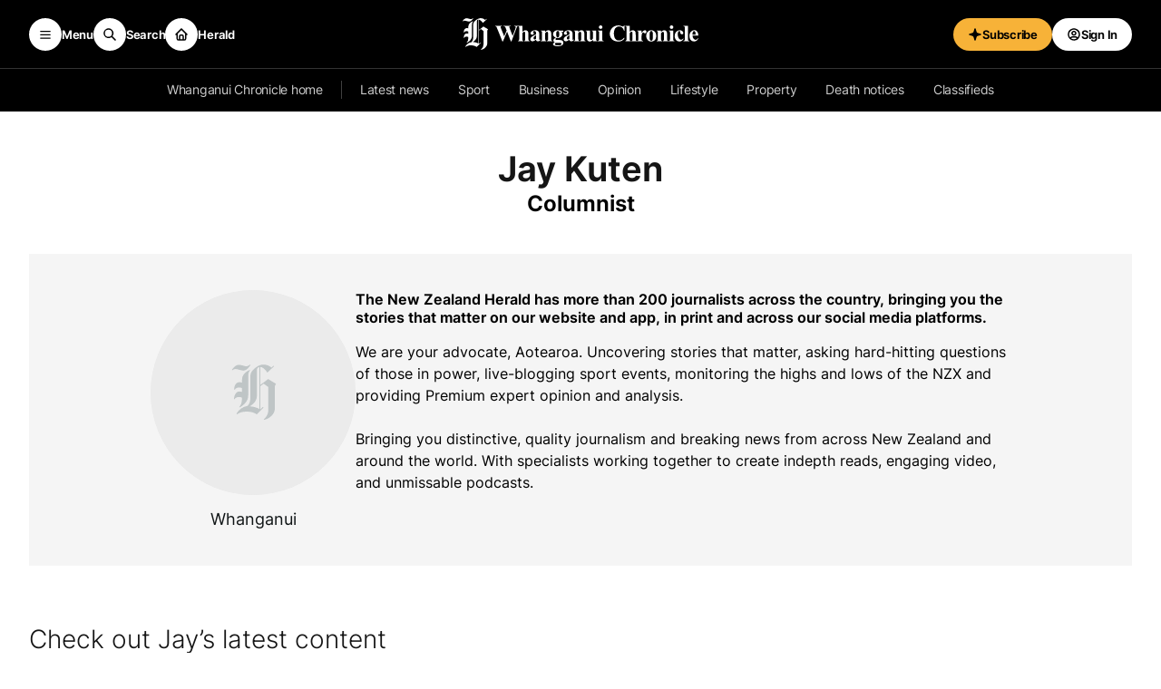

--- FILE ---
content_type: text/html; charset=utf-8
request_url: https://www.google.com/recaptcha/api2/aframe
body_size: 149
content:
<!DOCTYPE HTML><html><head><meta http-equiv="content-type" content="text/html; charset=UTF-8"></head><body><script nonce="syBN6RgPOQGO2XB5igNTCw">/** Anti-fraud and anti-abuse applications only. See google.com/recaptcha */ try{var clients={'sodar':'https://pagead2.googlesyndication.com/pagead/sodar?'};window.addEventListener("message",function(a){try{if(a.source===window.parent){var b=JSON.parse(a.data);var c=clients[b['id']];if(c){var d=document.createElement('img');d.src=c+b['params']+'&rc='+(localStorage.getItem("rc::a")?sessionStorage.getItem("rc::b"):"");window.document.body.appendChild(d);sessionStorage.setItem("rc::e",parseInt(sessionStorage.getItem("rc::e")||0)+1);localStorage.setItem("rc::h",'1768552823808');}}}catch(b){}});window.parent.postMessage("_grecaptcha_ready", "*");}catch(b){}</script></body></html>

--- FILE ---
content_type: application/javascript; charset=utf-8
request_url: https://fundingchoicesmessages.google.com/f/AGSKWxUWduMbA8Qq5YC0TosJ1S7wmNryJ-DYN4Gc7mc-hOMS3XhcIsUBz6guxp2zfgk6UlfFvT4BdpC0PPfYT4fbLHsjJrR_I8T7BSdCNjlZHRp6rXnhXYK9EOHKLz74rrGiYZ8yxirm3zoaXkIY1FFZ5OMnt-_ixoJmEh1n9hk7JwV3fTM535zmZvQ7562x/_/peeljs.php/lazyad.-ads1.htm-google-adsense./pagead/conversion.
body_size: -1291
content:
window['fbcba3de-59d9-4c9a-82ab-d683ed58b191'] = true;

--- FILE ---
content_type: application/javascript; charset=utf-8
request_url: https://syndication.nzherald.co.nz/shareddata/newsbar/newsbarscript.js?_=0.14200831716964846
body_size: -30
content:
var sNZHBreakingNews = [{"titleimage": "", "inclusions": [], "clickmap": "homeBNB", "text": "Fasting, weight-loss jabs or keto? We tested 3 different ways to lose weight", "title": "Breaking News", "id": 306444, "type": "breaking", "url": "/lifestyle/fasting-weight-loss-jabs-or-keto-we-tested-three-different-ways-to-lose-weight/premium/NSZQUCRNJJHJXCBXXVAWDP4TDA/"}];

--- FILE ---
content_type: application/javascript; charset=utf-8
request_url: https://www.nzherald.co.nz/pf/resources/scripts/utils/newrelic.js?d=1000
body_size: 26372
content:
window.NREUM || (NREUM = {});

// NOTE: when updating the newrelic script, please keep the startup
// wrapping function, as this is required for passing environmental config values.
NREUM.startup = (applicationID, licenseKey) => {
  "use strict";

  NREUM.init = {
    distributed_tracing: { enabled: true },
    privacy: { cookies_enabled: true },
    ajax: { enabled: false }
  };
  NREUM.loader_config = {
    accountID: "1175437",
    trustKey: "1175437",
    agentID: applicationID,
    licenseKey,
    applicationID
  };
  NREUM.info = {
    beacon: "bam.nr-data.net",
    errorBeacon: "bam.nr-data.net",
    licenseKey,
    applicationID,
    sa: 1
  };
  (() => {
    var e,
      t,
      r = {
        9071: (e, t, r) => {
          "use strict";
          r.d(t, { I: () => n });
          var n = 0,
            i = navigator.userAgent.match(/Firefox[\/\s](\d+\.\d+)/);
          i && (n = +i[1]);
        },
        6562: (e, t, r) => {
          "use strict";
          r.d(t, {
            P_: () => p,
            Mt: () => v,
            C5: () => d,
            DL: () => y,
            OP: () => k,
            lF: () => H,
            Yu: () => E,
            Dg: () => g,
            CX: () => f,
            GE: () => w,
            sU: () => L
          });
          var n = {};
          r.r(n), r.d(n, { agent: () => T, match: () => _, version: () => O });
          var i = r(6797),
            o = r(909),
            a = r(8610);
          class s {
            constructor(e, t) {
              try {
                if (!e || "object" != typeof e)
                  return (0, a.Z)("New setting a Configurable requires an object as input");
                if (!t || "object" != typeof t)
                  return (0, a.Z)(
                    "Setting a Configurable requires a model to set its initial properties"
                  );
                Object.assign(this, t),
                  Object.entries(e).forEach(e => {
                    let [t, r] = e;
                    const n = (0, o.q)(t);
                    n.length &&
                      r &&
                      "object" == typeof r &&
                      n.forEach(e => {
                        e in r &&
                          ((0, a.Z)(
                            '"'
                              .concat(
                                e,
                                '" is a protected attribute and can not be changed in feature '
                              )
                              .concat(t, ".  It will have no effect.")
                          ),
                          delete r[e]);
                      }),
                      (this[t] = r);
                  });
              } catch (e) {
                (0, a.Z)("An error occured while setting a Configurable", e);
              }
            }
          }
          const c = {
              beacon: i.ce.beacon,
              errorBeacon: i.ce.errorBeacon,
              licenseKey: void 0,
              applicationID: void 0,
              sa: void 0,
              queueTime: void 0,
              applicationTime: void 0,
              ttGuid: void 0,
              user: void 0,
              account: void 0,
              product: void 0,
              extra: void 0,
              jsAttributes: {},
              userAttributes: void 0,
              atts: void 0,
              transactionName: void 0,
              tNamePlain: void 0
            },
            u = {};
          function d(e) {
            if (!e) throw new Error("All info objects require an agent identifier!");
            if (!u[e]) throw new Error("Info for ".concat(e, " was never set"));
            return u[e];
          }
          function f(e, t) {
            if (!e) throw new Error("All info objects require an agent identifier!");
            (u[e] = new s(t, c)), (0, i.Qy)(e, u[e], "info");
          }
          const l = {
              allow_bfcache: !0,
              privacy: { cookies_enabled: !0 },
              ajax: { deny_list: void 0, enabled: !0, harvestTimeSeconds: 10 },
              distributed_tracing: {
                enabled: void 0,
                exclude_newrelic_header: void 0,
                cors_use_newrelic_header: void 0,
                cors_use_tracecontext_headers: void 0,
                allowed_origins: void 0
              },
              ssl: void 0,
              obfuscate: void 0,
              jserrors: { enabled: !0, harvestTimeSeconds: 10 },
              metrics: { enabled: !0, harvestTimeSeconds: 10 },
              page_action: { enabled: !0, harvestTimeSeconds: 30 },
              page_view_event: { enabled: !0 },
              page_view_timing: { enabled: !0, harvestTimeSeconds: 30 },
              session_trace: { enabled: !0, harvestTimeSeconds: 10 },
              spa: { enabled: !0, harvestTimeSeconds: 10 }
            },
            h = {};
          function p(e) {
            if (!e) throw new Error("All configuration objects require an agent identifier!");
            if (!h[e]) throw new Error("Configuration for ".concat(e, " was never set"));
            return h[e];
          }
          function g(e, t) {
            if (!e) throw new Error("All configuration objects require an agent identifier!");
            (h[e] = new s(t, l)), (0, i.Qy)(e, h[e], "config");
          }
          function v(e, t) {
            if (!e) throw new Error("All configuration objects require an agent identifier!");
            var r = p(e);
            if (r) {
              for (var n = t.split("."), i = 0; i < n.length - 1; i++)
                if ("object" != typeof (r = r[n[i]])) return;
              r = r[n[n.length - 1]];
            }
            return r;
          }
          const m = {
              accountID: void 0,
              trustKey: void 0,
              agentID: void 0,
              licenseKey: void 0,
              applicationID: void 0,
              xpid: void 0
            },
            b = {};
          function y(e) {
            if (!e) throw new Error("All loader-config objects require an agent identifier!");
            if (!b[e]) throw new Error("LoaderConfig for ".concat(e, " was never set"));
            return b[e];
          }
          function w(e, t) {
            if (!e) throw new Error("All loader-config objects require an agent identifier!");
            (b[e] = new s(t, m)), (0, i.Qy)(e, b[e], "loader_config");
          }
          const E = (0, i.mF)().o;
          var A = r(2053),
            T = null,
            O = null;
          if (navigator.userAgent) {
            var x = navigator.userAgent,
              S = x.match(/Version\/(\S+)\s+Safari/);
            S &&
              -1 === x.indexOf("Chrome") &&
              -1 === x.indexOf("Chromium") &&
              ((T = "Safari"), (O = S[1]));
          }
          function _(e, t) {
            if (!T) return !1;
            if (e !== T) return !1;
            if (!t) return !0;
            if (!O) return !1;
            for (var r = O.split("."), n = t.split("."), i = 0; i < n.length; i++)
              if (n[i] !== r[i]) return !1;
            return !0;
          }
          var I = r(5526),
            j = r(2374);
          const N = "NRBA_SESSION_ID";
          function P() {
            if (!j.il) return null;
            try {
              let e;
              return (
                null === (e = window.sessionStorage.getItem(N)) &&
                  ((e = (0, I.ky)(16)), window.sessionStorage.setItem(N, e)),
                e
              );
            } catch (e) {
              return null;
            }
          }
          var R = r(8226);
          const D = e => ({
              customTransaction: void 0,
              disabled: !1,
              isolatedBacklog: !1,
              loaderType: void 0,
              maxBytes: 3e4,
              offset: (0, A.yf)(),
              onerror: void 0,
              origin: "" + j._A.location,
              ptid: void 0,
              releaseIds: {},
              sessionId: 1 == v(e, "privacy.cookies_enabled") ? P() : null,
              xhrWrappable: "function" == typeof j._A.XMLHttpRequest?.prototype?.addEventListener,
              userAgent: n,
              version: R.q
            }),
            C = {};
          function k(e) {
            if (!e) throw new Error("All runtime objects require an agent identifier!");
            if (!C[e]) throw new Error("Runtime for ".concat(e, " was never set"));
            return C[e];
          }
          function L(e, t) {
            if (!e) throw new Error("All runtime objects require an agent identifier!");
            (C[e] = new s(t, D(e))), (0, i.Qy)(e, C[e], "runtime");
          }
          function H(e) {
            return (function (e) {
              try {
                const t = d(e);
                return !!t.licenseKey && !!t.errorBeacon && !!t.applicationID;
              } catch (e) {
                return !1;
              }
            })(e);
          }
        },
        8226: (e, t, r) => {
          "use strict";
          r.d(t, { q: () => n });
          const n = "1226.PROD";
        },
        9557: (e, t, r) => {
          "use strict";
          r.d(t, { w: () => o });
          var n = r(8610);
          const i = { agentIdentifier: "" };
          class o {
            constructor(e) {
              try {
                if ("object" != typeof e)
                  return (0, n.Z)("shared context requires an object as input");
                (this.sharedContext = {}),
                  Object.assign(this.sharedContext, i),
                  Object.entries(e).forEach(e => {
                    let [t, r] = e;
                    Object.keys(i).includes(t) && (this.sharedContext[t] = r);
                  });
              } catch (e) {
                (0, n.Z)("An error occured while setting SharedContext", e);
              }
            }
          }
        },
        4329: (e, t, r) => {
          "use strict";
          r.d(t, { L: () => d, R: () => c });
          var n = r(3752),
            i = r(7022),
            o = r(4045),
            a = r(2325);
          const s = {};
          function c(e, t) {
            const r = { staged: !1, priority: a.p[t] || 0 };
            u(e), s[e].get(t) || s[e].set(t, r);
          }
          function u(e) {
            e && (s[e] || (s[e] = new Map()));
          }
          function d() {
            let e = arguments.length > 0 && void 0 !== arguments[0] ? arguments[0] : "",
              t = arguments.length > 1 && void 0 !== arguments[1] ? arguments[1] : "feature";
            if ((u(e), !e || !s[e].get(t))) return a(t);
            s[e].get(t).staged = !0;
            const r = Array.from(s[e]);
            function a(t) {
              const r = e ? n.ee.get(e) : n.ee,
                a = o.X.handlers;
              if (r.backlog && a) {
                var s = r.backlog[t],
                  c = a[t];
                if (c) {
                  for (var u = 0; s && u < s.length; ++u) f(s[u], c);
                  (0, i.D)(c, function (e, t) {
                    (0, i.D)(t, function (t, r) {
                      r[0].on(e, r[1]);
                    });
                  });
                }
                delete a[t], (r.backlog[t] = null), r.emit("drain-" + t, []);
              }
            }
            r.every(e => {
              let [t, r] = e;
              return r.staged;
            }) &&
              (r.sort((e, t) => e[1].priority - t[1].priority),
              r.forEach(e => {
                let [t] = e;
                a(t);
              }));
          }
          function f(e, t) {
            var r = e[1];
            (0, i.D)(t[r], function (t, r) {
              var n = e[0];
              if (r[0] === n) {
                var i = r[1],
                  o = e[3],
                  a = e[2];
                i.apply(o, a);
              }
            });
          }
        },
        3752: (e, t, r) => {
          "use strict";
          r.d(t, { c: () => f, ee: () => u });
          var n = r(6797),
            i = r(3916),
            o = r(7022),
            a = r(6562),
            s = "nr@context";
          let c = (0, n.fP)();
          var u;
          function d() {}
          function f(e) {
            return (0, i.X)(e, s, l);
          }
          function l() {
            return new d();
          }
          function h() {
            (u.backlog.api || u.backlog.feature) && ((u.aborted = !0), (u.backlog = {}));
          }
          c.ee
            ? (u = c.ee)
            : ((u = (function e(t, r) {
                var n = {},
                  c = {},
                  f = {},
                  p = !1;
                try {
                  p = 16 === r.length && (0, a.OP)(r).isolatedBacklog;
                } catch (e) {}
                var g = {
                  on: b,
                  addEventListener: b,
                  removeEventListener: y,
                  emit: m,
                  get: E,
                  listeners: w,
                  context: v,
                  buffer: A,
                  abort: h,
                  aborted: !1,
                  isBuffering: T,
                  debugId: r,
                  backlog: p ? {} : t && "object" == typeof t.backlog ? t.backlog : {}
                };
                return g;
                function v(e) {
                  return e && e instanceof d ? e : e ? (0, i.X)(e, s, l) : l();
                }
                function m(e, r, n, i, o) {
                  if ((!1 !== o && (o = !0), !u.aborted || i)) {
                    t && o && t.emit(e, r, n);
                    for (var a = v(n), s = w(e), d = s.length, f = 0; f < d; f++) s[f].apply(a, r);
                    var l = O()[c[e]];
                    return l && l.push([g, e, r, a]), a;
                  }
                }
                function b(e, t) {
                  n[e] = w(e).concat(t);
                }
                function y(e, t) {
                  var r = n[e];
                  if (r) for (var i = 0; i < r.length; i++) r[i] === t && r.splice(i, 1);
                }
                function w(e) {
                  return n[e] || [];
                }
                function E(t) {
                  return (f[t] = f[t] || e(g, t));
                }
                function A(e, t) {
                  var r = O();
                  g.aborted ||
                    (0, o.D)(e, function (e, n) {
                      (t = t || "feature"), (c[n] = t), t in r || (r[t] = []);
                    });
                }
                function T(e) {
                  return !!O()[c[e]];
                }
                function O() {
                  return g.backlog;
                }
              })(void 0, "globalEE")),
              (c.ee = u));
        },
        9252: (e, t, r) => {
          "use strict";
          r.d(t, { E: () => n, p: () => i });
          var n = r(3752).ee.get("handle");
          function i(e, t, r, i, o) {
            o ? (o.buffer([e], i), o.emit(e, t, r)) : (n.buffer([e], i), n.emit(e, t, r));
          }
        },
        4045: (e, t, r) => {
          "use strict";
          r.d(t, { X: () => o });
          var n = r(9252);
          o.on = a;
          var i = (o.handlers = {});
          function o(e, t, r, o) {
            a(o || n.E, i, e, t, r);
          }
          function a(e, t, r, i, o) {
            o || (o = "feature"), e || (e = n.E);
            var a = (t[o] = t[o] || {});
            (a[r] = a[r] || []).push([e, i]);
          }
        },
        8544: (e, t, r) => {
          "use strict";
          r.d(t, { bP: () => s, iz: () => c, m$: () => a });
          var n = r(2374);
          let i = !1,
            o = !1;
          try {
            const e = {
              get passive() {
                return (i = !0), !1;
              },
              get signal() {
                return (o = !0), !1;
              }
            };
            n._A.addEventListener("test", null, e), n._A.removeEventListener("test", null, e);
          } catch (e) {}
          function a(e, t) {
            return i || o ? { capture: !!e, passive: i, signal: t } : !!e;
          }
          function s(e, t) {
            let r = arguments.length > 2 && void 0 !== arguments[2] && arguments[2];
            window.addEventListener(e, t, a(r));
          }
          function c(e, t) {
            let r = arguments.length > 2 && void 0 !== arguments[2] && arguments[2];
            document.addEventListener(e, t, a(r));
          }
        },
        5526: (e, t, r) => {
          "use strict";
          r.d(t, { Ht: () => a, M: () => o, Rl: () => i, ky: () => s });
          var n = r(2374);
          function i() {
            var e = null,
              t = 0,
              r = n._A?.crypto || n._A?.msCrypto;
            function i() {
              return e ? 15 & e[t++] : (16 * Math.random()) | 0;
            }
            r && r.getRandomValues && (e = r.getRandomValues(new Uint8Array(31)));
            for (
              var o, a = "xxxxxxxx-xxxx-4xxx-yxxx-xxxxxxxxxxxx", s = "", c = 0;
              c < a.length;
              c++
            )
              s +=
                "x" === (o = a[c])
                  ? i().toString(16)
                  : "y" === o
                    ? (o = (3 & i()) | 8).toString(16)
                    : o;
            return s;
          }
          function o() {
            return s(16);
          }
          function a() {
            return s(32);
          }
          function s(e) {
            var t = null,
              r = 0,
              n = self.crypto || self.msCrypto;
            n && n.getRandomValues && Uint8Array && (t = n.getRandomValues(new Uint8Array(31)));
            for (var i = [], o = 0; o < e; o++) i.push(a().toString(16));
            return i.join("");
            function a() {
              return t ? 15 & t[r++] : (16 * Math.random()) | 0;
            }
          }
        },
        2053: (e, t, r) => {
          "use strict";
          r.d(t, { nb: () => c, os: () => u, yf: () => s, zO: () => a });
          var n = r(7145),
            i = new Date().getTime(),
            o = i;
          function a() {
            return n.G && performance.now
              ? Math.round(performance.now())
              : (i = Math.max(new Date().getTime(), i)) - o;
          }
          function s() {
            return i;
          }
          function c(e) {
            o = e;
          }
          function u() {
            return o;
          }
        },
        7145: (e, t, r) => {
          "use strict";
          r.d(t, { G: () => n });
          const n = void 0 !== r(2374)._A?.performance?.timing?.navigationStart;
        },
        6625: (e, t, r) => {
          "use strict";
          r.d(t, { s: () => c, v: () => u });
          var n = r(8283),
            i = r(9071),
            o = r(2053),
            a = r(7145),
            s = r(2374);
          let c = !0;
          function u(e) {
            var t = (function () {
              if (i.I && i.I < 9) return;
              if (a.G) return (c = !1), s._A?.performance?.timing?.navigationStart;
            })();
            t && ((0, n.B)(e, "starttime", t), (0, o.nb)(t));
          }
        },
        8283: (e, t, r) => {
          "use strict";
          r.d(t, { B: () => o, L: () => a });
          var n = r(2053),
            i = {};
          function o(e, t, r) {
            void 0 === r && (r = (0, n.zO)() + (0, n.os)()), (i[e] = i[e] || {}), (i[e][t] = r);
          }
          function a(e, t, r, n) {
            const o = e.sharedContext.agentIdentifier;
            var a = i[o]?.[r],
              s = i[o]?.[n];
            void 0 !== a && void 0 !== s && e.store("measures", t, { value: s - a });
          }
        },
        6368: (e, t, r) => {
          "use strict";
          r.d(t, { e: () => o });
          var n = r(2374),
            i = {};
          function o(e) {
            if (e in i) return i[e];
            if (0 === (e || "").indexOf("data:")) return { protocol: "data" };
            let t;
            var r = n._A?.location,
              o = {};
            if (n.il) (t = document.createElement("a")), (t.href = e);
            else
              try {
                t = new URL(e, r.href);
              } catch (e) {
                return o;
              }
            o.port = t.port;
            var a = t.href.split("://");
            !o.port && a[1] && (o.port = a[1].split("/")[0].split("@").pop().split(":")[1]),
              (o.port && "0" !== o.port) || (o.port = "https" === a[0] ? "443" : "80"),
              (o.hostname = t.hostname || r.hostname),
              (o.pathname = t.pathname),
              (o.protocol = a[0]),
              "/" !== o.pathname.charAt(0) && (o.pathname = "/" + o.pathname);
            var s = !t.protocol || ":" === t.protocol || t.protocol === r.protocol,
              c = t.hostname === r.hostname && t.port === r.port;
            return (o.sameOrigin = s && (!t.hostname || c)), "/" === o.pathname && (i[e] = o), o;
          }
        },
        9548: (e, t, r) => {
          "use strict";
          r.d(t, { T: () => i });
          var n = r(2374);
          const i = {
            isFileProtocol: function () {
              let e = Boolean("file:" === (0, n.lW)()?.location?.protocol);
              e && (i.supportabilityMetricSent = !0);
              return e;
            },
            supportabilityMetricSent: !1
          };
        },
        8610: (e, t, r) => {
          "use strict";
          function n(e, t) {
            console &&
              console.warn &&
              "function" == typeof console.warn &&
              (console.warn("New Relic: ".concat(e)), t && console.warn(t));
          }
          r.d(t, { Z: () => n });
        },
        3916: (e, t, r) => {
          "use strict";
          r.d(t, { X: () => i });
          var n = Object.prototype.hasOwnProperty;
          function i(e, t, r) {
            if (n.call(e, t)) return e[t];
            var i = r();
            if (Object.defineProperty && Object.keys)
              try {
                return Object.defineProperty(e, t, { value: i, writable: !0, enumerable: !1 }), i;
              } catch (e) {}
            return (e[t] = i), i;
          }
        },
        2374: (e, t, r) => {
          "use strict";
          r.d(t, { _A: () => o, il: () => n, lW: () => a, v6: () => i });
          const n = Boolean("undefined" != typeof window && window.document),
            i = Boolean(
              "undefined" != typeof WorkerGlobalScope && self.navigator instanceof WorkerNavigator
            );
          let o = (() => {
            if (n) return window;
            if (i) {
              if ("undefined" != typeof globalThis && globalThis instanceof WorkerGlobalScope)
                return globalThis;
              if (self instanceof WorkerGlobalScope) return self;
            }
            throw new Error(
              'New Relic browser agent shutting down due to error: Unable to locate global scope. This is possibly due to code redefining browser global variables like "self" and "window".'
            );
          })();
          function a() {
            return o;
          }
        },
        7022: (e, t, r) => {
          "use strict";
          r.d(t, { D: () => i });
          var n = Object.prototype.hasOwnProperty;
          function i(e, t) {
            var r = [],
              i = "",
              o = 0;
            for (i in e) n.call(e, i) && ((r[o] = t(i, e[i])), (o += 1));
            return r;
          }
        },
        9226: (e, t, r) => {
          "use strict";
          r.d(t, { $c: () => u, Ng: () => d, RR: () => c });
          var n = r(6562),
            i = r(9557),
            o = r(9548),
            a = r(8610),
            s = { regex: /^file:\/\/(.*)/, replacement: "file://OBFUSCATED" };
          class c extends i.w {
            constructor(e) {
              super(e);
            }
            shouldObfuscate() {
              return u(this.sharedContext.agentIdentifier).length > 0;
            }
            obfuscateString(e) {
              if (!e || "string" != typeof e) return e;
              for (var t = u(this.sharedContext.agentIdentifier), r = e, n = 0; n < t.length; n++) {
                var i = t[n].regex,
                  o = t[n].replacement || "*";
                r = r.replace(i, o);
              }
              return r;
            }
          }
          function u(e) {
            var t = [],
              r = (0, n.Mt)(e, "obfuscate") || [];
            return (t = t.concat(r)), o.T.isFileProtocol() && t.push(s), t;
          }
          function d(e) {
            for (var t = !1, r = !1, n = 0; n < e.length; n++) {
              "regex" in e[n]
                ? "string" != typeof e[n].regex &&
                  e[n].regex.constructor !== RegExp &&
                  ((0, a.Z)(
                    'An obfuscation replacement rule contains a "regex" value with an invalid type (must be a string or RegExp)'
                  ),
                  (r = !0))
                : ((0, a.Z)(
                    'An obfuscation replacement rule was detected missing a "regex" value.'
                  ),
                  (r = !0));
              var i = e[n].replacement;
              i &&
                "string" != typeof i &&
                ((0, a.Z)(
                  'An obfuscation replacement rule contains a "replacement" value with an invalid type (must be a string)'
                ),
                (t = !0));
            }
            return !t && !r;
          }
        },
        2650: (e, t, r) => {
          "use strict";
          r.d(t, { K: () => a, b: () => o });
          var n = r(8544);
          function i() {
            return "undefined" == typeof document || "complete" === document.readyState;
          }
          function o(e, t) {
            if (i()) return e();
            (0, n.bP)("load", e, t);
          }
          function a(e) {
            if (i()) return e();
            (0, n.iz)("DOMContentLoaded", e);
          }
        },
        6797: (e, t, r) => {
          "use strict";
          r.d(t, { EZ: () => u, Qy: () => c, ce: () => o, fP: () => a, gG: () => d, mF: () => s });
          var n = r(2053),
            i = r(2374);
          const o = { beacon: "bam.nr-data.net", errorBeacon: "bam.nr-data.net" };
          function a() {
            return (
              i._A.NREUM || (i._A.NREUM = {}),
              void 0 === i._A.newrelic && (i._A.newrelic = i._A.NREUM),
              i._A.NREUM
            );
          }
          function s() {
            let e = a();
            return (
              e.o ||
                (e.o = {
                  ST: i._A.setTimeout,
                  SI: i._A.setImmediate,
                  CT: i._A.clearTimeout,
                  XHR: i._A.XMLHttpRequest,
                  REQ: i._A.Request,
                  EV: i._A.Event,
                  PR: i._A.Promise,
                  MO: i._A.MutationObserver,
                  FETCH: i._A.fetch
                }),
              e
            );
          }
          function c(e, t, r) {
            let i = a();
            const o = i.initializedAgents || {},
              s = o[e] || {};
            return (
              Object.keys(s).length || (s.initializedAt = { ms: (0, n.zO)(), date: new Date() }),
              (i.initializedAgents = { ...o, [e]: { ...s, [r]: t } }),
              i
            );
          }
          function u(e, t) {
            a()[e] = t;
          }
          function d() {
            return (
              (function () {
                let e = a();
                const t = e.info || {};
                e.info = { beacon: o.beacon, errorBeacon: o.errorBeacon, ...t };
              })(),
              (function () {
                let e = a();
                const t = e.init || {};
                e.init = { ...t };
              })(),
              s(),
              (function () {
                let e = a();
                const t = e.loader_config || {};
                e.loader_config = { ...t };
              })(),
              a()
            );
          }
        },
        6998: (e, t, r) => {
          "use strict";
          r.d(t, { N: () => i, e: () => o });
          var n = r(8544);
          function i(e) {
            let t = arguments.length > 1 && void 0 !== arguments[1] && arguments[1];
            return void (0, n.iz)("visibilitychange", function () {
              if (t) {
                if ("hidden" != document.visibilityState) return;
                e();
              }
              e(document.visibilityState);
            });
          }
          function o() {
            return "hidden" === document.visibilityState ? -1 : 1 / 0;
          }
        },
        6408: (e, t, r) => {
          "use strict";
          r.d(t, { W: () => i });
          var n = r(2374);
          function i() {
            return "function" == typeof n._A?.PerformanceObserver;
          }
        },
        7264: (e, t, r) => {
          "use strict";
          r.d(t, {
            hF: () => pe,
            Fp: () => O,
            lx: () => V,
            ow: () => Y,
            ao: () => te,
            G8: () => oe,
            XV: () => B,
            Zw: () => C,
            ig: () => we,
            em: () => le,
            u5: () => T,
            QU: () => G,
            _L: () => $,
            Gm: () => ee,
            Lg: () => ie,
            gy: () => M,
            BV: () => D,
            Kf: () => ye
          });
          var n = r(3752),
            i = r(8683),
            o = r.n(i),
            a = r(2374);
          const s = "nr@original";
          var c = Object.prototype.hasOwnProperty,
            u = !1;
          function d(e, t) {
            return (
              e || (e = n.ee),
              (r.inPlace = function (e, t, n, i, o) {
                n || (n = "");
                var a,
                  s,
                  c,
                  u = "-" === n.charAt(0);
                for (c = 0; c < t.length; c++)
                  h((a = e[(s = t[c])])) || (e[s] = r(a, u ? s + n : n, i, s, o));
              }),
              (r.flag = s),
              r
            );
            function r(t, r, n, a, c) {
              return h(t) ? t : (r || (r = ""), (nrWrapper[s] = t), l(t, nrWrapper, e), nrWrapper);
              function nrWrapper() {
                var s, u, d, l;
                try {
                  (u = this),
                    (s = o()(arguments)),
                    (d = "function" == typeof n ? n(s, u) : n || {});
                } catch (t) {
                  f([t, "", [s, u, a], d], e);
                }
                i(r + "start", [s, u, a], d, c);
                try {
                  return (l = t.apply(u, s));
                } catch (e) {
                  throw (i(r + "err", [s, u, e], d, c), e);
                } finally {
                  i(r + "end", [s, u, l], d, c);
                }
              }
            }
            function i(r, n, i, o) {
              if (!u || t) {
                var a = u;
                u = !0;
                try {
                  e.emit(r, n, i, t, o);
                } catch (t) {
                  f([t, r, n, i], e);
                }
                u = a;
              }
            }
          }
          function f(e, t) {
            t || (t = n.ee);
            try {
              t.emit("internal-error", e);
            } catch (e) {}
          }
          function l(e, t, r) {
            if (Object.defineProperty && Object.keys)
              try {
                return (
                  Object.keys(e).forEach(function (r) {
                    Object.defineProperty(t, r, {
                      get: function () {
                        return e[r];
                      },
                      set: function (t) {
                        return (e[r] = t), t;
                      }
                    });
                  }),
                  t
                );
              } catch (e) {
                f([e], r);
              }
            for (var n in e) c.call(e, n) && (t[n] = e[n]);
            return t;
          }
          function h(e) {
            return !(e && e instanceof Function && e.apply && !e[s]);
          }
          function p(e, t) {
            e?.[t]?.[s] && (e[t] = e[t][s]);
          }
          var g = "fetch-",
            v = g + "body-",
            m = ["arrayBuffer", "blob", "json", "text", "formData"],
            b = a._A.Request,
            y = a._A.Response,
            w = "prototype",
            E = "nr@context";
          const A = {};
          function T(e) {
            const t = x(e);
            if (!(b && y && a._A.fetch)) return t;
            if (A[t.debugId]++) return t;
            function r(e, r, n) {
              var i = e[r];
              "function" == typeof i &&
                ((e[r] = function () {
                  var e,
                    r = o()(arguments),
                    s = {};
                  t.emit(n + "before-start", [r], s), s[E] && s[E].dt && (e = s[E].dt);
                  var c = i.apply(this, r);
                  return (
                    t.emit(n + "start", [r, e], c),
                    a._A.Promise.resolve(c).then(
                      function (e) {
                        return t.emit(n + "end", [null, e], c), e;
                      },
                      function (e) {
                        throw (t.emit(n + "end", [e], c), e);
                      }
                    )
                  );
                }),
                (e[r][s] = i));
            }
            return (
              (A[t.debugId] = 1),
              m.forEach(e => {
                r(b[w], e, v), r(y[w], e, v);
              }),
              r(a._A, "fetch", g),
              t.on(g + "end", function (e, r) {
                var n = this;
                if (r) {
                  var i = r.headers.get("content-length");
                  null !== i && (n.rxSize = i), t.emit(g + "done", [null, r], n);
                } else t.emit(g + "done", [e], n);
              }),
              t
            );
          }
          function O(e) {
            const t = x(e);
            1 == A[t.debugId]
              ? (m.forEach(e => {
                  p(b[w], e), p(y[w], e);
                }),
                p(a._A, "fetch"),
                (A[t.debugId] = 1 / 0))
              : A[t.debugId]--;
          }
          function x(e) {
            return (e || n.ee).get("fetch");
          }
          const S = {},
            _ = "setTimeout",
            I = "setInterval",
            j = "clearTimeout",
            N = "-start",
            P = "-",
            R = [_, "setImmediate", I, j, "clearImmediate"];
          function D(e) {
            const t = k(e);
            if (S[t.debugId]++) return t;
            S[t.debugId] = 1;
            var r = d(t);
            return (
              r.inPlace(a._A, R.slice(0, 2), _ + P),
              r.inPlace(a._A, R.slice(2, 3), I + P),
              r.inPlace(a._A, R.slice(3), j + P),
              t.on(I + N, function (e, t, n) {
                e[0] = r(e[0], "fn-", null, n);
              }),
              t.on(_ + N, function (e, t, n) {
                (this.method = n),
                  (this.timerDuration = isNaN(e[1]) ? 0 : +e[1]),
                  (e[0] = r(e[0], "fn-", this, n));
              }),
              t
            );
          }
          function C(e) {
            const t = k(e);
            1 == S[t.debugId]
              ? (R.forEach(e => p(a._A, e)), (S[t.debugId] = 1 / 0))
              : S[t.debugId]--;
          }
          function k(e) {
            return (e || n.ee).get("timer");
          }
          const L = {},
            H = "requestAnimationFrame";
          function M(e) {
            const t = z(e);
            if (!a.il || L[t.debugId]++) return t;
            L[t.debugId] = 1;
            var r = d(t);
            return (
              r.inPlace(window, [H], "raf-"),
              t.on("raf-start", function (e) {
                e[0] = r(e[0], "fn-");
              }),
              t
            );
          }
          function B(e) {
            const t = z(e);
            1 == L[t.debugId] ? (p(window, H), (L[t.debugId] = 1 / 0)) : L[t.debugId]--;
          }
          function z(e) {
            return (e || n.ee).get("raf");
          }
          const F = {},
            U = ["pushState", "replaceState"];
          function G(e) {
            const t = q(e);
            return (
              !a.il || F[t.debugId]++ || ((F[t.debugId] = 1), d(t).inPlace(window.history, U, "-")),
              t
            );
          }
          function V(e) {
            const t = q(e);
            1 == F[t.debugId]
              ? (U.forEach(e => p(window.history, e)), (F[t.debugId] = 1 / 0))
              : F[t.debugId]--;
          }
          function q(e) {
            return (e || n.ee).get("history");
          }
          var W = r(8544);
          const X = {},
            Z = ["appendChild", "insertBefore", "replaceChild"];
          function $(e) {
            const t = Q(e);
            if (!a.il || X[t.debugId]) return t;
            X[t.debugId] = !0;
            var r = d(t),
              n = /[?&](?:callback|cb)=([^&#]+)/,
              i = /(.*)\.([^.]+)/,
              o = /^(\w+)(\.|$)(.*)$/;
            function s(e, t) {
              var r = e.match(o),
                n = r[1],
                i = r[3];
              return i ? s(i, t[n]) : t[n];
            }
            return (
              r.inPlace(Node.prototype, Z, "dom-"),
              t.on("dom-start", function (e) {
                !(function (e) {
                  if (!e || "string" != typeof e.nodeName || "script" !== e.nodeName.toLowerCase())
                    return;
                  if ("function" != typeof e.addEventListener) return;
                  var o = ((a = e.src), (c = a.match(n)), c ? c[1] : null);
                  var a, c;
                  if (!o) return;
                  var u = (function (e) {
                    var t = e.match(i);
                    if (t && t.length >= 3) return { key: t[2], parent: s(t[1], window) };
                    return { key: e, parent: window };
                  })(o);
                  if ("function" != typeof u.parent[u.key]) return;
                  var d = {};
                  function f() {
                    t.emit("jsonp-end", [], d),
                      e.removeEventListener("load", f, (0, W.m$)(!1)),
                      e.removeEventListener("error", l, (0, W.m$)(!1));
                  }
                  function l() {
                    t.emit("jsonp-error", [], d),
                      t.emit("jsonp-end", [], d),
                      e.removeEventListener("load", f, (0, W.m$)(!1)),
                      e.removeEventListener("error", l, (0, W.m$)(!1));
                  }
                  r.inPlace(u.parent, [u.key], "cb-", d),
                    e.addEventListener("load", f, (0, W.m$)(!1)),
                    e.addEventListener("error", l, (0, W.m$)(!1)),
                    t.emit("new-jsonp", [e.src], d);
                })(e[0]);
              }),
              t
            );
          }
          function Y(e) {
            const t = Q(e);
            !0 === X[t.debugId] &&
              (Z.forEach(e => p(Node.prototype, e)), (X[t.debugId] = "unwrapped"));
          }
          function Q(e) {
            return (e || n.ee).get("jsonp");
          }
          var J = r(6562);
          const K = {};
          function ee(e) {
            const t = re(e);
            if (!a.il || K[t.debugId]) return t;
            K[t.debugId] = !0;
            var r = d(t),
              n = J.Yu.MO;
            return (
              n &&
                ((window.MutationObserver = function (e) {
                  return this instanceof n ? new n(r(e, "fn-")) : n.apply(this, arguments);
                }),
                (MutationObserver.prototype = n.prototype)),
              t
            );
          }
          function te(e) {
            const t = re(e);
            !0 === K[t.debugId] &&
              ((window.MutationObserver = J.Yu.MO), (K[t.debugId] = "unwrapped"));
          }
          function re(e) {
            return (e || n.ee).get("mutation");
          }
          const ne = {};
          function ie(e) {
            const t = ae(e);
            if (ne[t.debugId]) return t;
            ne[t.debugId] = !0;
            var r = n.c,
              i = d(t),
              o = J.Yu.PR;
            return (
              o &&
                (function () {
                  function e(r) {
                    var n = t.context(),
                      a = i(r, "executor-", n, null, !1);
                    const s = Reflect.construct(o, [a], e);
                    return (
                      (t.context(s).getCtx = function () {
                        return n;
                      }),
                      s
                    );
                  }
                  (a._A.Promise = e),
                    Object.defineProperty(e, "name", { value: "Promise" }),
                    (e.toString = function () {
                      return o.toString();
                    }),
                    Object.setPrototypeOf(e, o),
                    ["all", "race"].forEach(function (r) {
                      const n = o[r];
                      e[r] = function (e) {
                        let i = !1;
                        e?.forEach(e => {
                          this.resolve(e).then(a("all" === r), a(!1));
                        });
                        const o = n.apply(this, arguments);
                        return o;
                        function a(e) {
                          return function () {
                            t.emit("propagate", [null, !i], o, !1, !1), (i = i || !e);
                          };
                        }
                      };
                    }),
                    ["resolve", "reject"].forEach(function (r) {
                      const n = o[r];
                      e[r] = function (e) {
                        const r = n.apply(this, arguments);
                        return e !== r && t.emit("propagate", [e, !0], r, !1, !1), r;
                      };
                    }),
                    (e.prototype = Object.create(o.prototype)),
                    (e.prototype.constructor = e),
                    (e.prototype.then = function () {
                      var e = this,
                        n = r(e);
                      n.promise = e;
                      for (var a = arguments.length, s = new Array(a), c = 0; c < a; c++)
                        s[c] = arguments[c];
                      (s[0] = i(s[0], "cb-", n, null, !1)), (s[1] = i(s[1], "cb-", n, null, !1));
                      const u = o.prototype.then.apply(this, s);
                      return (n.nextPromise = u), t.emit("propagate", [e, !0], u, !1, !1), u;
                    }),
                    t.on("executor-start", function (e) {
                      (e[0] = i(e[0], "resolve-", this, null, !1)),
                        (e[1] = i(e[1], "resolve-", this, null, !1));
                    }),
                    t.on("executor-err", function (e, t, r) {
                      e[1](r);
                    }),
                    t.on("cb-end", function (e, r, n) {
                      t.emit("propagate", [n, !0], this.nextPromise, !1, !1);
                    }),
                    t.on("propagate", function (e, r, n) {
                      (this.getCtx && !r) ||
                        (this.getCtx = function () {
                          if (e instanceof Promise) var r = t.context(e);
                          return r && r.getCtx ? r.getCtx() : this;
                        });
                    });
                })(),
              t
            );
          }
          function oe(e) {
            const t = ae(e);
            !0 === ne[t.debugId] && ((a._A.Promise = J.Yu.PR), (ne[t.debugId] = "unwrapped"));
          }
          function ae(e) {
            return (e || n.ee).get("promise");
          }
          var se = r(3916);
          const ce = {},
            ue = XMLHttpRequest,
            de = "addEventListener",
            fe = "removeEventListener";
          function le(e) {
            var t = ge(e);
            if (ce[t.debugId]++) return t;
            ce[t.debugId] = 1;
            var r = d(t, !0);
            function n(e) {
              r.inPlace(e, [de, fe], "-", i);
            }
            function i(e, t) {
              return e[1];
            }
            return (
              "getPrototypeOf" in Object &&
                (a.il && he(document, n), he(a._A, n), he(ue.prototype, n)),
              t.on(de + "-start", function (e, t) {
                var n = e[1];
                if (null !== n && ("function" == typeof n || "object" == typeof n)) {
                  var i = (0, se.X)(n, "nr@wrapped", function () {
                    var e = {
                      object: function () {
                        if ("function" != typeof n.handleEvent) return;
                        return n.handleEvent.apply(n, arguments);
                      },
                      function: n
                    }[typeof n];
                    return e ? r(e, "fn-", null, e.name || "anonymous") : n;
                  });
                  this.wrapped = e[1] = i;
                }
              }),
              t.on(fe + "-start", function (e) {
                e[1] = this.wrapped || e[1];
              }),
              t
            );
          }
          function he(e, t) {
            let r = e;
            for (; "object" == typeof r && !Object.prototype.hasOwnProperty.call(r, de); )
              r = Object.getPrototypeOf(r);
            for (var n = arguments.length, i = new Array(n > 2 ? n - 2 : 0), o = 2; o < n; o++)
              i[o - 2] = arguments[o];
            r && t(r, ...i);
          }
          function pe(e) {
            const t = ge(e);
            1 == ce[t.debugId]
              ? ([de, fe].forEach(e => {
                  "object" == typeof document && he(document, p, e),
                    he(a._A, p, e),
                    he(ue.prototype, p, e);
                }),
                (ce[t.debugId] = 1 / 0))
              : ce[t.debugId]--;
          }
          function ge(e) {
            return (e || n.ee).get("events");
          }
          var ve = r(8610);
          const me = {},
            be = ["open", "send"];
          function ye(e) {
            var t = e || n.ee;
            const r = Ee(t);
            if (me[r.debugId]++) return r;
            (me[r.debugId] = 1), le(t);
            var i = d(r),
              o = J.Yu.XHR,
              s = J.Yu.MO,
              c = J.Yu.PR,
              u = J.Yu.SI,
              f = "readystatechange",
              l = [
                "onload",
                "onerror",
                "onabort",
                "onloadstart",
                "onloadend",
                "onprogress",
                "ontimeout"
              ],
              h = [],
              p = a._A.XMLHttpRequest.listeners,
              g = (a._A.XMLHttpRequest = function (e) {
                var t = new o(e);
                function n() {
                  try {
                    r.emit("new-xhr", [t], t), t.addEventListener(f, m, (0, W.m$)(!1));
                  } catch (e) {
                    (0, ve.Z)("An error occured while intercepting XHR", e);
                    try {
                      r.emit("internal-error", [e]);
                    } catch (e) {}
                  }
                }
                return (this.listeners = p ? [...p, n] : [n]), this.listeners.forEach(e => e()), t;
              });
            function v(e, t) {
              i.inPlace(t, ["onreadystatechange"], "fn-", A);
            }
            function m() {
              var e = this,
                t = r.context(e);
              e.readyState > 3 && !t.resolved && ((t.resolved = !0), r.emit("xhr-resolved", [], e)),
                i.inPlace(e, l, "fn-", A);
            }
            if (
              ((function (e, t) {
                for (var r in e) t[r] = e[r];
              })(o, g),
              (g.prototype = o.prototype),
              i.inPlace(g.prototype, be, "-xhr-", A),
              r.on("send-xhr-start", function (e, t) {
                v(e, t),
                  (function (e) {
                    h.push(e), s && (b ? b.then(E) : u ? u(E) : ((y = -y), (w.data = y)));
                  })(t);
              }),
              r.on("open-xhr-start", v),
              s)
            ) {
              var b = c && c.resolve();
              if (!u && !c) {
                var y = 1,
                  w = document.createTextNode(y);
                new s(E).observe(w, { characterData: !0 });
              }
            } else
              t.on("fn-end", function (e) {
                (e[0] && e[0].type === f) || E();
              });
            function E() {
              for (var e = 0; e < h.length; e++) v(0, h[e]);
              h.length && (h = []);
            }
            function A(e, t) {
              return t;
            }
            return r;
          }
          function we(e) {
            const t = Ee(e);
            1 == me[t.debugId]
              ? (pe(t),
                (a._A.XMLHttpRequest = J.Yu.XHR),
                be.forEach(e => {
                  p(a._A.XMLHttpRequest.prototype, e);
                }),
                (me[t.debugId] = 1 / 0))
              : me[t.debugId]--;
          }
          function Ee(e) {
            return (e || n.ee).get("xhr");
          }
        },
        8675: (e, t, r) => {
          "use strict";
          r.d(t, { t: () => n });
          const n = r(2325).D.ajax;
        },
        948: (e, t, r) => {
          "use strict";
          r.r(t), r.d(t, { Instrument: () => N });
          var n = r(6562),
            i = r(9252),
            o = r(3916),
            a = r(2374),
            s = 1,
            c = "nr@id";
          function u(e) {
            var t = typeof e;
            return !e || ("object" !== t && "function" !== t)
              ? -1
              : e === a._A
                ? 0
                : (0, o.X)(e, c, function () {
                    return s++;
                  });
          }
          var d = r(9071);
          function f(e) {
            if ("string" == typeof e && e.length) return e.length;
            if ("object" == typeof e) {
              if ("undefined" != typeof ArrayBuffer && e instanceof ArrayBuffer && e.byteLength)
                return e.byteLength;
              if ("undefined" != typeof Blob && e instanceof Blob && e.size) return e.size;
              if (!("undefined" != typeof FormData && e instanceof FormData))
                try {
                  return JSON.stringify(e).length;
                } catch (e) {
                  return;
                }
            }
          }
          var l = r(8544),
            h = r(2053),
            p = r(7264),
            g = r(6368),
            v = r(5526);
          class m {
            constructor(e) {
              (this.agentIdentifier = e),
                (this.generateTracePayload = this.generateTracePayload.bind(this)),
                (this.shouldGenerateTrace = this.shouldGenerateTrace.bind(this));
            }
            generateTracePayload(e) {
              if (!this.shouldGenerateTrace(e)) return null;
              var t = (0, n.DL)(this.agentIdentifier);
              if (!t) return null;
              var r = (t.accountID || "").toString() || null,
                i = (t.agentID || "").toString() || null,
                o = (t.trustKey || "").toString() || null;
              if (!r || !i) return null;
              var a = (0, v.M)(),
                s = (0, v.Ht)(),
                c = Date.now(),
                u = { spanId: a, traceId: s, timestamp: c };
              return (
                (e.sameOrigin ||
                  (this.isAllowedOrigin(e) && this.useTraceContextHeadersForCors())) &&
                  ((u.traceContextParentHeader = this.generateTraceContextParentHeader(a, s)),
                  (u.traceContextStateHeader = this.generateTraceContextStateHeader(
                    a,
                    c,
                    r,
                    i,
                    o
                  ))),
                ((e.sameOrigin && !this.excludeNewrelicHeader()) ||
                  (!e.sameOrigin && this.isAllowedOrigin(e) && this.useNewrelicHeaderForCors())) &&
                  (u.newrelicHeader = this.generateTraceHeader(a, s, c, r, i, o)),
                u
              );
            }
            generateTraceContextParentHeader(e, t) {
              return "00-" + t + "-" + e + "-01";
            }
            generateTraceContextStateHeader(e, t, r, n, i) {
              return i + "@nr=0-1-" + r + "-" + n + "-" + e + "----" + t;
            }
            generateTraceHeader(e, t, r, n, i, o) {
              if (!("function" == typeof a._A?.btoa)) return null;
              var s = { v: [0, 1], d: { ty: "Browser", ac: n, ap: i, id: e, tr: t, ti: r } };
              return o && n !== o && (s.d.tk = o), btoa(JSON.stringify(s));
            }
            shouldGenerateTrace(e) {
              return this.isDtEnabled() && this.isAllowedOrigin(e);
            }
            isAllowedOrigin(e) {
              var t = !1,
                r = {};
              if (
                ((0, n.Mt)(this.agentIdentifier, "distributed_tracing") &&
                  (r = (0, n.P_)(this.agentIdentifier).distributed_tracing),
                e.sameOrigin)
              )
                t = !0;
              else if (r.allowed_origins instanceof Array)
                for (var i = 0; i < r.allowed_origins.length; i++) {
                  var o = (0, g.e)(r.allowed_origins[i]);
                  if (e.hostname === o.hostname && e.protocol === o.protocol && e.port === o.port) {
                    t = !0;
                    break;
                  }
                }
              return t;
            }
            isDtEnabled() {
              var e = (0, n.Mt)(this.agentIdentifier, "distributed_tracing");
              return !!e && !!e.enabled;
            }
            excludeNewrelicHeader() {
              var e = (0, n.Mt)(this.agentIdentifier, "distributed_tracing");
              return !!e && !!e.exclude_newrelic_header;
            }
            useNewrelicHeaderForCors() {
              var e = (0, n.Mt)(this.agentIdentifier, "distributed_tracing");
              return !!e && !1 !== e.cors_use_newrelic_header;
            }
            useTraceContextHeadersForCors() {
              var e = (0, n.Mt)(this.agentIdentifier, "distributed_tracing");
              return !!e && !!e.cors_use_tracecontext_headers;
            }
          }
          var b = r(6114),
            y = r(8675),
            w = r(2325);
          function E(e, t) {
            !(function (e, t) {
              if (t.has(e))
                throw new TypeError(
                  "Cannot initialize the same private elements twice on an object"
                );
            })(e, t),
              t.add(e);
          }
          var A,
            T,
            O,
            x = ["load", "error", "abort", "timeout"],
            S = x.length,
            _ = n.Yu.REQ,
            I = a._A.XMLHttpRequest,
            j = new WeakSet();
          class N extends b.S {
            constructor(e, t) {
              let r = !(arguments.length > 2 && void 0 !== arguments[2]) || arguments[2];
              super(e, t, y.t, r),
                E(this, j),
                (0, n.OP)(e).xhrWrappable &&
                  ((this.dt = new m(e)),
                  (this.handler = (e, t, r, n) => (0, i.p)(e, t, r, n, this.ee)),
                  (0, p.u5)(this.ee),
                  (0, p.Kf)(this.ee),
                  (function (e, t, r, i) {
                    function o(e) {
                      var t = this;
                      (t.totalCbs = 0),
                        (t.called = 0),
                        (t.cbTime = 0),
                        (t.end = R),
                        (t.ended = !1),
                        (t.xhrGuids = {}),
                        (t.lastSize = null),
                        (t.loadCaptureCalled = !1),
                        (t.params = this.params || {}),
                        (t.metrics = this.metrics || {}),
                        e.addEventListener(
                          "load",
                          function (r) {
                            C(t, e);
                          },
                          (0, l.m$)(!1)
                        ),
                        d.I ||
                          e.addEventListener(
                            "progress",
                            function (e) {
                              t.lastSize = e.loaded;
                            },
                            (0, l.m$)(!1)
                          );
                    }
                    function s(e) {
                      (this.params = { method: e[0] }), D(this, e[1]), (this.metrics = {});
                    }
                    function c(t, r) {
                      var o = (0, n.DL)(e);
                      "xpid" in o && this.sameOrigin && r.setRequestHeader("X-NewRelic-ID", o.xpid);
                      var a = i.generateTracePayload(this.parsedOrigin);
                      if (a) {
                        var s = !1;
                        a.newrelicHeader &&
                          (r.setRequestHeader("newrelic", a.newrelicHeader), (s = !0)),
                          a.traceContextParentHeader &&
                            (r.setRequestHeader("traceparent", a.traceContextParentHeader),
                            a.traceContextStateHeader &&
                              r.setRequestHeader("tracestate", a.traceContextStateHeader),
                            (s = !0)),
                          s && (this.dt = a);
                      }
                    }
                    function p(e, r) {
                      var n = this.metrics,
                        i = e[0],
                        o = this;
                      if (n && i) {
                        var a = f(i);
                        a && (n.txSize = a);
                      }
                      (this.startTime = (0, h.zO)()),
                        (this.listener = function (e) {
                          try {
                            "abort" !== e.type || o.loadCaptureCalled || (o.params.aborted = !0),
                              ("load" !== e.type ||
                                (o.called === o.totalCbs &&
                                  (o.onloadCalled || "function" != typeof r.onload) &&
                                  "function" == typeof o.end)) &&
                                o.end(r);
                          } catch (e) {
                            try {
                              t.emit("internal-error", [e]);
                            } catch (e) {}
                          }
                        });
                      for (var s = 0; s < S; s++)
                        r.addEventListener(x[s], this.listener, (0, l.m$)(!1));
                    }
                    function v(e, t, r) {
                      (this.cbTime += e),
                        t ? (this.onloadCalled = !0) : (this.called += 1),
                        this.called !== this.totalCbs ||
                          (!this.onloadCalled && "function" == typeof r.onload) ||
                          "function" != typeof this.end ||
                          this.end(r);
                    }
                    function m(e, t) {
                      var r = "" + u(e) + !!t;
                      this.xhrGuids &&
                        !this.xhrGuids[r] &&
                        ((this.xhrGuids[r] = !0), (this.totalCbs += 1));
                    }
                    function b(e, t) {
                      var r = "" + u(e) + !!t;
                      this.xhrGuids &&
                        this.xhrGuids[r] &&
                        (delete this.xhrGuids[r], (this.totalCbs -= 1));
                    }
                    function y() {
                      this.endTime = (0, h.zO)();
                    }
                    function E(e, r) {
                      r instanceof I &&
                        "load" === e[0] &&
                        t.emit("xhr-load-added", [e[1], e[2]], r);
                    }
                    function A(e, r) {
                      r instanceof I &&
                        "load" === e[0] &&
                        t.emit("xhr-load-removed", [e[1], e[2]], r);
                    }
                    function T(e, t, r) {
                      t instanceof I &&
                        ("onload" === r && (this.onload = !0),
                        ("load" === (e[0] && e[0].type) || this.onload) &&
                          (this.xhrCbStart = (0, h.zO)()));
                    }
                    function O(e, r) {
                      this.xhrCbStart &&
                        t.emit("xhr-cb-time", [(0, h.zO)() - this.xhrCbStart, this.onload, r], r);
                    }
                    function j(e) {
                      var t,
                        r = e[1] || {};
                      "string" == typeof e[0]
                        ? (t = e[0])
                        : e[0] && e[0].url
                          ? (t = e[0].url)
                          : a._A?.URL && e[0] && e[0] instanceof URL && (t = e[0].href),
                        t &&
                          ((this.parsedOrigin = (0, g.e)(t)),
                          (this.sameOrigin = this.parsedOrigin.sameOrigin));
                      var n = i.generateTracePayload(this.parsedOrigin);
                      if (n && (n.newrelicHeader || n.traceContextParentHeader))
                        if ("string" == typeof e[0] || (a._A?.URL && e[0] && e[0] instanceof URL)) {
                          var o = {};
                          for (var s in r) o[s] = r[s];
                          (o.headers = new Headers(r.headers || {})),
                            c(o.headers, n) && (this.dt = n),
                            e.length > 1 ? (e[1] = o) : e.push(o);
                        } else e[0] && e[0].headers && c(e[0].headers, n) && (this.dt = n);
                      function c(e, t) {
                        var r = !1;
                        return (
                          t.newrelicHeader && (e.set("newrelic", t.newrelicHeader), (r = !0)),
                          t.traceContextParentHeader &&
                            (e.set("traceparent", t.traceContextParentHeader),
                            t.traceContextStateHeader &&
                              e.set("tracestate", t.traceContextStateHeader),
                            (r = !0)),
                          r
                        );
                      }
                    }
                    function N(e, t) {
                      (this.params = {}),
                        (this.metrics = {}),
                        (this.startTime = (0, h.zO)()),
                        (this.dt = t),
                        e.length >= 1 && (this.target = e[0]),
                        e.length >= 2 && (this.opts = e[1]);
                      var r,
                        n = this.opts || {},
                        i = this.target;
                      "string" == typeof i
                        ? (r = i)
                        : "object" == typeof i && i instanceof _
                          ? (r = i.url)
                          : a._A?.URL && "object" == typeof i && i instanceof URL && (r = i.href),
                        D(this, r);
                      var o = (
                        "" + ((i && i instanceof _ && i.method) || n.method || "GET")
                      ).toUpperCase();
                      (this.params.method = o), (this.txSize = f(n.body) || 0);
                    }
                    function P(e, t) {
                      var n;
                      (this.endTime = (0, h.zO)()),
                        this.params || (this.params = {}),
                        (this.params.status = t ? t.status : 0),
                        "string" == typeof this.rxSize &&
                          this.rxSize.length > 0 &&
                          (n = +this.rxSize);
                      var i = {
                        txSize: this.txSize,
                        rxSize: n,
                        duration: (0, h.zO)() - this.startTime
                      };
                      r(
                        "xhr",
                        [this.params, i, this.startTime, this.endTime, "fetch"],
                        this,
                        w.D.ajax
                      );
                    }
                    function R(e) {
                      var t = this.params,
                        n = this.metrics;
                      if (!this.ended) {
                        this.ended = !0;
                        for (var i = 0; i < S; i++) e.removeEventListener(x[i], this.listener, !1);
                        t.aborted ||
                          ((n.duration = (0, h.zO)() - this.startTime),
                          this.loadCaptureCalled || 4 !== e.readyState
                            ? null == t.status && (t.status = 0)
                            : C(this, e),
                          (n.cbTime = this.cbTime),
                          r("xhr", [t, n, this.startTime, this.endTime, "xhr"], this, w.D.ajax));
                      }
                    }
                    function D(e, t) {
                      var r = (0, g.e)(t),
                        n = e.params;
                      (n.hostname = r.hostname),
                        (n.port = r.port),
                        (n.protocol = r.protocol),
                        (n.host = r.hostname + ":" + r.port),
                        (n.pathname = r.pathname),
                        (e.parsedOrigin = r),
                        (e.sameOrigin = r.sameOrigin);
                    }
                    function C(e, t) {
                      e.params.status = t.status;
                      var r = (function (e, t) {
                        var r = e.responseType;
                        return "json" === r && null !== t
                          ? t
                          : "arraybuffer" === r || "blob" === r || "json" === r
                            ? f(e.response)
                            : "text" === r || "" === r || void 0 === r
                              ? f(e.responseText)
                              : void 0;
                      })(t, e.lastSize);
                      if ((r && (e.metrics.rxSize = r), e.sameOrigin)) {
                        var n = t.getResponseHeader("X-NewRelic-App-Data");
                        n && (e.params.cat = n.split(", ").pop());
                      }
                      e.loadCaptureCalled = !0;
                    }
                    t.on("new-xhr", o),
                      t.on("open-xhr-start", s),
                      t.on("open-xhr-end", c),
                      t.on("send-xhr-start", p),
                      t.on("xhr-cb-time", v),
                      t.on("xhr-load-added", m),
                      t.on("xhr-load-removed", b),
                      t.on("xhr-resolved", y),
                      t.on("addEventListener-end", E),
                      t.on("removeEventListener-end", A),
                      t.on("fn-end", O),
                      t.on("fetch-before-start", j),
                      t.on("fetch-start", N),
                      t.on("fn-start", T),
                      t.on("fetch-done", P);
                  })(e, this.ee, this.handler, this.dt),
                  (this.abortHandler = (function (e, t, r) {
                    if (!t.has(e))
                      throw new TypeError("attempted to get private field on non-instance");
                    return r;
                  })(this, j, P)),
                  this.importAggregator());
            }
          }
          function P() {
            (0, p.Fp)(this.ee), (0, p.ig)(this.ee), (this.abortHandler = void 0);
          }
          (A = N),
            (T = "featureName"),
            (O = y.t),
            (T = (function (e) {
              var t = (function (e, t) {
                if ("object" != typeof e || null === e) return e;
                var r = e[Symbol.toPrimitive];
                if (void 0 !== r) {
                  var n = r.call(e, t || "default");
                  if ("object" != typeof n) return n;
                  throw new TypeError("@@toPrimitive must return a primitive value.");
                }
                return ("string" === t ? String : Number)(e);
              })(e, "string");
              return "symbol" == typeof t ? t : String(t);
            })(T)) in A
              ? Object.defineProperty(A, T, {
                  value: O,
                  enumerable: !0,
                  configurable: !0,
                  writable: !0
                })
              : (A[T] = O);
        },
        8322: (e, t, r) => {
          "use strict";
          r.d(t, { A: () => i, t: () => n });
          const n = r(2325).D.jserrors,
            i = "nr@seenError";
        },
        9715: (e, t, r) => {
          "use strict";
          r.r(t), r.d(t, { Instrument: () => x });
          var n,
            i = r(9252),
            o = r(2053),
            a = r(3916),
            s = r(7264),
            c = r(8683),
            u = r.n(c),
            d = r(3752),
            f = r(7022),
            l = {};
          try {
            (n = localStorage.getItem("__nr_flags").split(",")),
              console &&
                "function" == typeof console.log &&
                ((l.console = !0),
                -1 !== n.indexOf("dev") && (l.dev = !0),
                -1 !== n.indexOf("nr_dev") && (l.nrDev = !0));
          } catch (e) {}
          function h(e) {
            try {
              l.console && h(e);
            } catch (e) {}
          }
          l.nrDev &&
            d.ee.on("internal-error", function (e) {
              h(e.stack);
            }),
            l.dev &&
              d.ee.on("fn-err", function (e, t, r) {
                h(r.stack);
              }),
            l.dev &&
              (h("NR AGENT IN DEVELOPMENT MODE"),
              h(
                "flags: " +
                  (0, f.D)(l, function (e, t) {
                    return e;
                  }).join(", ")
              ));
          var p = r(6114),
            g = r(8322),
            v = r(2325),
            m = r(2374),
            b = r(8544),
            y = r(6562);
          function w(e, t) {
            !(function (e, t) {
              if (t.has(e))
                throw new TypeError(
                  "Cannot initialize the same private elements twice on an object"
                );
            })(e, t),
              t.add(e);
          }
          var E,
            A,
            T,
            O = new WeakSet();
          class x extends p.S {
            constructor(e, t) {
              var r;
              let n = !(arguments.length > 2 && void 0 !== arguments[2]) || arguments[2];
              super(e, t, g.t, n),
                (r = this),
                w(this, O),
                (this.skipNext = 0),
                (this.origOnerror = m._A.onerror);
              try {
                this.removeOnAbort = new AbortController();
              } catch (e) {}
              const c = this;
              c.ee.on("fn-start", function (e, t, r) {
                c.abortHandler && (c.skipNext += 1);
              }),
                c.ee.on("fn-err", function (e, t, r) {
                  c.abortHandler &&
                    !r[g.A] &&
                    ((0, a.X)(r, g.A, function () {
                      return !0;
                    }),
                    (this.thrown = !0),
                    I(r, void 0, c.ee));
                }),
                c.ee.on("fn-end", function () {
                  c.abortHandler && !this.thrown && c.skipNext > 0 && (c.skipNext -= 1);
                }),
                c.ee.on("internal-error", function (e) {
                  (0, i.p)("ierr", [e, (0, o.zO)(), !0], void 0, v.D.jserrors, c.ee);
                }),
                (m._A.onerror = function () {
                  return (
                    r.origOnerror && r.origOnerror(...arguments), r.onerrorHandler(...arguments), !1
                  );
                }),
                m._A.addEventListener(
                  "unhandledrejection",
                  e => {
                    const t = (function (e) {
                      let t = "Unhandled Promise Rejection: ";
                      if (e instanceof Error)
                        try {
                          return (e.message = t + e.message), e;
                        } catch (t) {
                          return e;
                        }
                      if (void 0 === e) return new Error(t);
                      try {
                        return new Error(t + JSON.stringify(e));
                      } catch (e) {
                        return new Error(t);
                      }
                    })(e.reason);
                    (0, i.p)(
                      "err",
                      [t, (0, o.zO)(), !1, { unhandledPromiseRejection: 1 }],
                      void 0,
                      v.D.jserrors,
                      this.ee
                    );
                  },
                  (0, b.m$)(!1, this.removeOnAbort?.signal)
                ),
                (0, s.gy)(this.ee),
                (0, s.BV)(this.ee),
                (0, s.em)(this.ee),
                (0, y.OP)(e).xhrWrappable && (0, s.Kf)(this.ee),
                (this.abortHandler = (function (e, t, r) {
                  if (!t.has(e))
                    throw new TypeError("attempted to get private field on non-instance");
                  return r;
                })(this, O, S)),
                this.importAggregator();
            }
            onerrorHandler(e, t, r, n, a) {
              try {
                this.skipNext ? (this.skipNext -= 1) : I(a || new _(e, t, r), !0, this.ee);
              } catch (e) {
                try {
                  (0, i.p)("ierr", [e, (0, o.zO)(), !0], void 0, v.D.jserrors, this.ee);
                } catch (e) {}
              }
              return (
                "function" == typeof this.origOnerror &&
                this.origOnerror.apply(this, u()(arguments))
              );
            }
          }
          function S() {
            (m._A.onerror = this.origOnerror),
              this.removeOnAbort?.abort(),
              (0, s.XV)(this.ee),
              (0, s.Zw)(this.ee),
              (0, s.hF)(this.ee),
              (0, y.OP)(this.agentIdentifier).xhrWrappable && (0, s.ig)(this.ee),
              (this.abortHandler = void 0);
          }
          function _(e, t, r) {
            (this.message = e || "Uncaught error with no additional information"),
              (this.sourceURL = t),
              (this.line = r);
          }
          function I(e, t, r) {
            var n = t ? null : (0, o.zO)();
            (0, i.p)("err", [e, n], void 0, v.D.jserrors, r);
          }
          (E = x),
            (A = "featureName"),
            (T = g.t),
            (A = (function (e) {
              var t = (function (e, t) {
                if ("object" != typeof e || null === e) return e;
                var r = e[Symbol.toPrimitive];
                if (void 0 !== r) {
                  var n = r.call(e, t || "default");
                  if ("object" != typeof n) return n;
                  throw new TypeError("@@toPrimitive must return a primitive value.");
                }
                return ("string" === t ? String : Number)(e);
              })(e, "string");
              return "symbol" == typeof t ? t : String(t);
            })(A)) in E
              ? Object.defineProperty(E, A, {
                  value: T,
                  enumerable: !0,
                  configurable: !0,
                  writable: !0
                })
              : (E[A] = T);
        },
        6034: (e, t, r) => {
          "use strict";
          r.d(t, { t: () => n });
          const n = r(2325).D.metrics;
        },
        600: (e, t, r) => {
          "use strict";
          r.r(t), r.d(t, { Instrument: () => O, constants: () => x });
          var n = r(9252),
            i = r(4045),
            o = r(6114),
            a = r(2374),
            s = {
              REACT: "React",
              ANGULAR: "Angular",
              ANGULARJS: "AngularJS",
              BACKBONE: "Backbone",
              EMBER: "Ember",
              VUE: "Vue",
              METEOR: "Meteor",
              ZEPTO: "Zepto",
              JQUERY: "Jquery"
            };
          function c() {
            if (!a.il) return [];
            var e = [];
            try {
              (function () {
                try {
                  if (window.React || window.ReactDOM || window.ReactRedux) return !0;
                  if (document.querySelector("[data-reactroot], [data-reactid]")) return !0;
                  for (var e = document.querySelectorAll("body > div"), t = 0; t < e.length; t++)
                    if (Object.keys(e[t]).indexOf("_reactRootContainer") >= 0) return !0;
                  return !1;
                } catch (e) {
                  return !1;
                }
              })() && e.push(s.REACT),
                (function () {
                  try {
                    return (
                      !!window.angular ||
                      !!document.querySelector(
                        ".ng-binding, [ng-app], [data-ng-app], [ng-controller], [data-ng-controller], [ng-repeat], [data-ng-repeat]"
                      ) ||
                      !!document.querySelector(
                        'script[src*="angular.js"], script[src*="angular.min.js"]'
                      )
                    );
                  } catch (e) {
                    return !1;
                  }
                })() && e.push(s.ANGULARJS),
                (function () {
                  try {
                    return (
                      !!(
                        window.hasOwnProperty("ng") &&
                        window.ng.hasOwnProperty("coreTokens") &&
                        window.ng.coreTokens.hasOwnProperty("NgZone")
                      ) || !!document.querySelectorAll("[ng-version]").length
                    );
                  } catch (e) {
                    return !1;
                  }
                })() && e.push(s.ANGULAR),
                window.Backbone && e.push(s.BACKBONE),
                window.Ember && e.push(s.EMBER),
                window.Vue && e.push(s.VUE),
                window.Meteor && e.push(s.METEOR),
                window.Zepto && e.push(s.ZEPTO),
                window.jQuery && e.push(s.JQUERY);
            } catch (e) {}
            return e;
          }
          var u = r(9548),
            d = r(9226),
            f = r(8226),
            l = r(2650),
            h = r(8544),
            p = r(6562),
            g = r(8610);
          const v = {
            dedicated: Boolean(a._A?.Worker),
            shared: Boolean(a._A?.SharedWorker),
            service: Boolean(a._A?.navigator?.serviceWorker)
          };
          let m, b, y;
          var w = r(6034);
          var E, A, T;
          class O extends o.S {
            constructor(e, t) {
              var r;
              let n = !(arguments.length > 2 && void 0 !== arguments[2]) || arguments[2];
              super(e, t, w.t, n),
                (r = this),
                this.singleChecks(),
                this.eachSessionChecks(),
                (0, i.X)(
                  "record-supportability",
                  function () {
                    return r.recordSupportability(...arguments);
                  },
                  this.featureName,
                  this.ee
                ),
                (0, i.X)(
                  "record-custom",
                  function () {
                    return r.recordCustom(...arguments);
                  },
                  this.featureName,
                  this.ee
                ),
                this.importAggregator();
            }
            recordSupportability(e, t) {
              var r = ["sm", e, { name: e }, t];
              return (0, n.p)("storeMetric", r, null, this.featureName, this.ee), r;
            }
            recordCustom(e, t) {
              var r = ["cm", e, { name: e }, t];
              return (0, n.p)("storeEventMetrics", r, null, this.featureName, this.ee), r;
            }
            singleChecks() {
              this.recordSupportability("Generic/Version/".concat(f.q, "/Detected"));
              const { loaderType: e } = (0, p.OP)(this.agentIdentifier);
              e && this.recordSupportability("Generic/LoaderType/".concat(e, "/Detected")),
                a.il &&
                  (0, l.K)(() => {
                    c().forEach(e => {
                      this.recordSupportability("Framework/" + e + "/Detected");
                    });
                  }),
                u.T.isFileProtocol() &&
                  (this.recordSupportability("Generic/FileProtocol/Detected"),
                  (u.T.supportabilityMetricSent = !0));
              const t = (0, d.$c)(this.agentIdentifier);
              t.length > 0 && this.recordSupportability("Generic/Obfuscate/Detected"),
                t.length > 0 &&
                  !(0, d.Ng)(t) &&
                  this.recordSupportability("Generic/Obfuscate/Invalid"),
                (function (e) {
                  if (!m) {
                    if (v.dedicated) {
                      m = Worker;
                      try {
                        a._A.Worker = r(m, "Dedicated");
                      } catch (e) {
                        o(e, "Dedicated");
                      }
                      if (v.shared) {
                        b = SharedWorker;
                        try {
                          a._A.SharedWorker = r(b, "Shared");
                        } catch (e) {
                          o(e, "Shared");
                        }
                      } else n("Shared");
                      if (v.service) {
                        y = navigator.serviceWorker.register;
                        try {
                          a._A.navigator.serviceWorker.register =
                            ((t = y),
                            function () {
                              for (var e = arguments.length, r = new Array(e), n = 0; n < e; n++)
                                r[n] = arguments[n];
                              return i("Service", r[1]?.type), t.apply(navigator.serviceWorker, r);
                            });
                        } catch (e) {
                          o(e, "Service");
                        }
                      } else n("Service");
                      var t;
                      return;
                    }
                    n("All");
                  }
                  function r(e, t) {
                    return "undefined" == typeof Proxy
                      ? e
                      : new Proxy(e, { construct: (e, r) => (i(t, r[1]?.type), new e(...r)) });
                  }
                  function n(t) {
                    a.v6 || e("Workers/".concat(t, "/Unavailable"));
                  }
                  function i(t, r) {
                    e("Workers/".concat(t, "module" === r ? "/Module" : "/Classic"));
                  }
                  function o(t, r) {
                    e("Workers/".concat(r, "/SM/Unsupported")),
                      (0, g.Z)("NR Agent: Unable to capture ".concat(r, " workers."), t);
                  }
                })(this.recordSupportability.bind(this));
            }
            eachSessionChecks() {
              a.il &&
                (0, h.bP)("pageshow", e => {
                  e.persisted && this.recordSupportability("Generic/BFCache/PageRestored");
                });
            }
          }
          (E = O),
            (A = "featureName"),
            (T = w.t),
            (A = (function (e) {
              var t = (function (e, t) {
                if ("object" != typeof e || null === e) return e;
                var r = e[Symbol.toPrimitive];
                if (void 0 !== r) {
                  var n = r.call(e, t || "default");
                  if ("object" != typeof n) return n;
                  throw new TypeError("@@toPrimitive must return a primitive value.");
                }
                return ("string" === t ? String : Number)(e);
              })(e, "string");
              return "symbol" == typeof t ? t : String(t);
            })(A)) in E
              ? Object.defineProperty(E, A, {
                  value: T,
                  enumerable: !0,
                  configurable: !0,
                  writable: !0
                })
              : (E[A] = T);
          var x = { SUPPORTABILITY_METRIC: "sm", CUSTOM_METRIC: "cm" };
        },
        6486: (e, t, r) => {
          "use strict";
          r.d(t, { t: () => n });
          const n = r(2325).D.pageAction;
        },
        488: (e, t, r) => {
          "use strict";
          r.r(t), r.d(t, { Instrument: () => c });
          var n,
            i,
            o,
            a = r(6114),
            s = r(6486);
          class c extends a.S {
            constructor(e, t) {
              let r = !(arguments.length > 2 && void 0 !== arguments[2]) || arguments[2];
              super(e, t, s.t, r), this.importAggregator();
            }
          }
          (n = c),
            (i = "featureName"),
            (o = s.t),
            (i = (function (e) {
              var t = (function (e, t) {
                if ("object" != typeof e || null === e) return e;
                var r = e[Symbol.toPrimitive];
                if (void 0 !== r) {
                  var n = r.call(e, t || "default");
                  if ("object" != typeof n) return n;
                  throw new TypeError("@@toPrimitive must return a primitive value.");
                }
                return ("string" === t ? String : Number)(e);
              })(e, "string");
              return "symbol" == typeof t ? t : String(t);
            })(i)) in n
              ? Object.defineProperty(n, i, {
                  value: o,
                  enumerable: !0,
                  configurable: !0,
                  writable: !0
                })
              : (n[i] = o);
        },
        2484: (e, t, r) => {
          "use strict";
          r.d(t, { t: () => n });
          const n = r(2325).D.pageViewEvent;
        },
        5637: (e, t, r) => {
          "use strict";
          r.r(t), r.d(t, { Instrument: () => g });
          var n,
            i,
            o,
            a = r(9252),
            s = r(2053),
            c = r(8283),
            u = r(6625),
            d = r(6114),
            f = r(2650),
            l = r(2484),
            h = r(2325),
            p = r(2374);
          class g extends d.S {
            constructor(e, t) {
              let r = !(arguments.length > 2 && void 0 !== arguments[2]) || arguments[2];
              super(e, t, l.t, r),
                p.il &&
                  ((0, u.v)(e),
                  (0, c.B)(e, "firstbyte", (0, s.yf)()),
                  (0, f.K)(() => this.measureDomContentLoaded()),
                  (0, f.b)(() => this.measureWindowLoaded(), !0),
                  this.importAggregator());
            }
            measureWindowLoaded() {
              var e = (0, s.zO)();
              (0, c.B)(this.agentIdentifier, "onload", e + (0, s.os)()),
                (0, a.p)("timing", ["load", e], void 0, h.D.pageViewTiming, this.ee);
            }
            measureDomContentLoaded() {
              (0, c.B)(this.agentIdentifier, "domContent", (0, s.zO)() + (0, s.os)());
            }
          }
          (n = g),
            (i = "featureName"),
            (o = l.t),
            (i = (function (e) {
              var t = (function (e, t) {
                if ("object" != typeof e || null === e) return e;
                var r = e[Symbol.toPrimitive];
                if (void 0 !== r) {
                  var n = r.call(e, t || "default");
                  if ("object" != typeof n) return n;
                  throw new TypeError("@@toPrimitive must return a primitive value.");
                }
                return ("string" === t ? String : Number)(e);
              })(e, "string");
              return "symbol" == typeof t ? t : String(t);
            })(i)) in n
              ? Object.defineProperty(n, i, {
                  value: o,
                  enumerable: !0,
                  configurable: !0,
                  writable: !0
                })
              : (n[i] = o);
        },
        6382: (e, t, r) => {
          "use strict";
          r.d(t, { t: () => n });
          const n = r(2325).D.pageViewTiming;
        },
        7817: (e, t, r) => {
          "use strict";
          r.r(t), r.d(t, { Instrument: () => g });
          var n,
            i,
            o,
            a = r(9252),
            s = r(6998),
            c = r(8544),
            u = r(2053),
            d = r(6562),
            f = r(6114),
            l = r(6382),
            h = r(2325),
            p = r(2374);
          class g extends f.S {
            constructor(e, t) {
              var r;
              let n = !(arguments.length > 2 && void 0 !== arguments[2]) || arguments[2];
              if ((super(e, t, l.t, n), (r = this), p.il)) {
                if (
                  ((this.pageHiddenTime = (0, s.e)()),
                  this.performanceObserver,
                  this.lcpPerformanceObserver,
                  this.clsPerformanceObserver,
                  (this.fiRecorded = !1),
                  "PerformanceObserver" in window &&
                    "function" == typeof window.PerformanceObserver)
                ) {
                  this.performanceObserver = new PerformanceObserver(function () {
                    return r.perfObserver(...arguments);
                  });
                  try {
                    this.performanceObserver.observe({ entryTypes: ["paint"] });
                  } catch (e) {}
                  this.lcpPerformanceObserver = new PerformanceObserver(function () {
                    return r.lcpObserver(...arguments);
                  });
                  try {
                    this.lcpPerformanceObserver.observe({
                      entryTypes: ["largest-contentful-paint"]
                    });
                  } catch (e) {}
                  this.clsPerformanceObserver = new PerformanceObserver(function () {
                    return r.clsObserver(...arguments);
                  });
                  try {
                    this.clsPerformanceObserver.observe({ type: "layout-shift", buffered: !0 });
                  } catch (e) {}
                }
                this.fiRecorded = !1;
                ["click", "keydown", "mousedown", "pointerdown", "touchstart"].forEach(e => {
                  (0, c.iz)(e, function () {
                    return r.captureInteraction(...arguments);
                  });
                }),
                  (0, s.N)(() => {
                    (this.pageHiddenTime = (0, u.zO)()),
                      (0, a.p)(
                        "docHidden",
                        [this.pageHiddenTime],
                        void 0,
                        h.D.pageViewTiming,
                        this.ee
                      );
                  }, !0),
                  (0, c.bP)("pagehide", () =>
                    (0, a.p)("winPagehide", [(0, u.zO)()], void 0, h.D.pageViewTiming, this.ee)
                  ),
                  this.importAggregator();
              }
            }
            perfObserver(e, t) {
              e.getEntries().forEach(e => {
                "first-paint" === e.name
                  ? (0, a.p)(
                      "timing",
                      ["fp", Math.floor(e.startTime)],
                      void 0,
                      h.D.pageViewTiming,
                      this.ee
                    )
                  : "first-contentful-paint" === e.name &&
                    (0, a.p)(
                      "timing",
                      ["fcp", Math.floor(e.startTime)],
                      void 0,
                      h.D.pageViewTiming,
                      this.ee
                    );
              });
            }
            lcpObserver(e, t) {
              var r = e.getEntries();
              if (r.length > 0) {
                var n = r[r.length - 1];
                if (this.pageHiddenTime < n.startTime) return;
                var i = [n],
                  o = this.addConnectionAttributes({});
                o && i.push(o), (0, a.p)("lcp", i, void 0, h.D.pageViewTiming, this.ee);
              }
            }
            clsObserver(e) {
              e.getEntries().forEach(e => {
                e.hadRecentInput || (0, a.p)("cls", [e], void 0, h.D.pageViewTiming, this.ee);
              });
            }
            addConnectionAttributes(e) {
              var t = navigator.connection || navigator.mozConnection || navigator.webkitConnection;
              if (t)
                return (
                  t.type && (e["net-type"] = t.type),
                  t.effectiveType && (e["net-etype"] = t.effectiveType),
                  t.rtt && (e["net-rtt"] = t.rtt),
                  t.downlink && (e["net-dlink"] = t.downlink),
                  e
                );
            }
            captureInteraction(e) {
              if (e instanceof d.Yu.EV && !this.fiRecorded) {
                var t = Math.round(e.timeStamp),
                  r = { type: e.type };
                this.addConnectionAttributes(r),
                  t <= (0, u.zO)()
                    ? (r.fid = (0, u.zO)() - t)
                    : t > (0, u.os)() && t <= Date.now()
                      ? ((t -= (0, u.os)()), (r.fid = (0, u.zO)() - t))
                      : (t = (0, u.zO)()),
                  (this.fiRecorded = !0),
                  (0, a.p)("timing", ["fi", t, r], void 0, h.D.pageViewTiming, this.ee);
              }
            }
          }
          (n = g),
            (i = "featureName"),
            (o = l.t),
            (i = (function (e) {
              var t = (function (e, t) {
                if ("object" != typeof e || null === e) return e;
                var r = e[Symbol.toPrimitive];
                if (void 0 !== r) {
                  var n = r.call(e, t || "default");
                  if ("object" != typeof n) return n;
                  throw new TypeError("@@toPrimitive must return a primitive value.");
                }
                return ("string" === t ? String : Number)(e);
              })(e, "string");
              return "symbol" == typeof t ? t : String(t);
            })(i)) in n
              ? Object.defineProperty(n, i, {
                  value: o,
                  enumerable: !0,
                  configurable: !0,
                  writable: !0
                })
              : (n[i] = o);
        },
        2628: (e, t, r) => {
          "use strict";
          r.r(t),
            r.d(t, {
              ADD_EVENT_LISTENER: () => g,
              BST_RESOURCE: () => a,
              BST_TIMER: () => l,
              END: () => u,
              FEATURE_NAME: () => i,
              FN_END: () => f,
              FN_START: () => d,
              ORIG_EVENT: () => p,
              PUSH_STATE: () => h,
              RESOURCE: () => s,
              RESOURCE_TIMING_BUFFER_FULL: () => o,
              START: () => c
            });
          var n = r(6562);
          const i = r(2325).D.sessionTrace,
            o = "resourcetimingbufferfull",
            a = "bstResource",
            s = "resource",
            c = "-start",
            u = "-end",
            d = "fn" + c,
            f = "fn" + u,
            l = "bstTimer",
            h = "pushState",
            p = n.Yu.EV,
            g = "addEventListener";
        },
        6649: (e, t, r) => {
          "use strict";
          r.r(t), r.d(t, { Instrument: () => N });
          var n = r(9252),
            i = r(7264),
            o = r(6408),
            a = r(8544),
            s = r(2053),
            c = r(6114),
            u = r(2628),
            d = r(2325),
            f = r(2374);
          function l(e, t) {
            !(function (e, t) {
              if (t.has(e))
                throw new TypeError(
                  "Cannot initialize the same private elements twice on an object"
                );
            })(e, t),
              t.add(e);
          }
          const {
              BST_RESOURCE: h,
              BST_TIMER: p,
              END: g,
              FEATURE_NAME: v,
              FN_END: m,
              FN_START: b,
              ADD_EVENT_LISTENER: y,
              PUSH_STATE: w,
              RESOURCE: E,
              RESOURCE_TIMING_BUFFER_FULL: A,
              START: T,
              ORIG_EVENT: O
            } = u,
            x = "clearResourceTimings";
          var S,
            _,
            I,
            j = new WeakSet();
          class N extends c.S {
            constructor(e, t) {
              if (
                (super(e, t, v, !(arguments.length > 2 && void 0 !== arguments[2]) || arguments[2]),
                l(this, j),
                !f.il)
              )
                return;
              const r = this.ee;
              (this.timerEE = (0, i.BV)(r)),
                (this.rafEE = (0, i.gy)(r)),
                (0, i.QU)(r),
                (0, i.em)(r),
                r.on(b, function (e, t) {
                  e[0] instanceof O && (this.bstStart = (0, s.zO)());
                }),
                r.on(m, function (e, t) {
                  var i = e[0];
                  i instanceof O &&
                    (0, n.p)(
                      "bst",
                      [i, t, this.bstStart, (0, s.zO)()],
                      void 0,
                      d.D.sessionTrace,
                      r
                    );
                }),
                this.timerEE.on(b, function (e, t, r) {
                  (this.bstStart = (0, s.zO)()), (this.bstType = r);
                }),
                this.timerEE.on(m, function (e, t) {
                  (0, n.p)(
                    p,
                    [t, this.bstStart, (0, s.zO)(), this.bstType],
                    void 0,
                    d.D.sessionTrace,
                    r
                  );
                }),
                this.rafEE.on(b, function () {
                  this.bstStart = (0, s.zO)();
                }),
                this.rafEE.on(m, function (e, t) {
                  (0, n.p)(
                    p,
                    [t, this.bstStart, (0, s.zO)(), "requestAnimationFrame"],
                    void 0,
                    d.D.sessionTrace,
                    r
                  );
                }),
                r.on(w + T, function (e) {
                  (this.time = (0, s.zO)()), (this.startPath = location.pathname + location.hash);
                }),
                r.on(w + g, function (e) {
                  (0, n.p)(
                    "bstHist",
                    [location.pathname + location.hash, this.startPath, this.time],
                    void 0,
                    d.D.sessionTrace,
                    r
                  );
                }),
                (0, o.W)()
                  ? ((0, n.p)(
                      h,
                      [window.performance.getEntriesByType("resource")],
                      void 0,
                      d.D.sessionTrace,
                      r
                    ),
                    (function () {
                      var e = new PerformanceObserver((e, t) => {
                        var i = e.getEntries();
                        (0, n.p)(h, [i], void 0, d.D.sessionTrace, r);
                      });
                      try {
                        e.observe({ entryTypes: ["resource"] });
                      } catch (e) {}
                    })())
                  : window.performance[x] &&
                    window.performance[y] &&
                    window.performance.addEventListener(
                      A,
                      this.onResourceTimingBufferFull,
                      (0, a.m$)(!1)
                    ),
                document.addEventListener("scroll", this.noOp, (0, a.m$)(!1)),
                document.addEventListener("keypress", this.noOp, (0, a.m$)(!1)),
                document.addEventListener("click", this.noOp, (0, a.m$)(!1)),
                (this.abortHandler = (function (e, t, r) {
                  if (!t.has(e))
                    throw new TypeError("attempted to get private field on non-instance");
                  return r;
                })(this, j, P)),
                this.importAggregator();
            }
            noOp(e) {}
            onResourceTimingBufferFull(e) {
              if (
                ((0, n.p)(
                  h,
                  [window.performance.getEntriesByType(E)],
                  void 0,
                  d.D.sessionTrace,
                  this.ee
                ),
                window.performance[x])
              )
                try {
                  window.performance.removeEventListener(A, this.onResourceTimingBufferFull, !1);
                } catch (e) {}
            }
          }
          function P() {
            window.performance.removeEventListener(A, this.onResourceTimingBufferFull, !1),
              (0, i.Zw)(this.ee),
              (0, i.XV)(this.ee),
              (0, i.lx)(this.ee),
              (0, i.hF)(this.ee),
              (this.abortHandler = void 0);
          }
          (S = N),
            (I = v),
            (_ = (function (e) {
              var t = (function (e, t) {
                if ("object" != typeof e || null === e) return e;
                var r = e[Symbol.toPrimitive];
                if (void 0 !== r) {
                  var n = r.call(e, t || "default");
                  if ("object" != typeof n) return n;
                  throw new TypeError("@@toPrimitive must return a primitive value.");
                }
                return ("string" === t ? String : Number)(e);
              })(e, "string");
              return "symbol" == typeof t ? t : String(t);
            })((_ = "featureName"))) in S
              ? Object.defineProperty(S, _, {
                  value: I,
                  enumerable: !0,
                  configurable: !0,
                  writable: !0
                })
              : (S[_] = I);
        },
        755: (e, t, r) => {
          "use strict";
          r.r(t),
            r.d(t, {
              BODY: () => A,
              CB_END: () => T,
              CB_START: () => u,
              END: () => E,
              FEATURE_NAME: () => i,
              FETCH: () => x,
              FETCH_BODY: () => m,
              FETCH_DONE: () => v,
              FETCH_START: () => g,
              FN_END: () => c,
              FN_START: () => s,
              INTERACTION: () => l,
              INTERACTION_API: () => d,
              INTERACTION_EVENTS: () => o,
              JSONP_END: () => b,
              JSONP_NODE: () => p,
              JS_TIME: () => O,
              MAX_TIMER_BUDGET: () => a,
              REMAINING: () => f,
              SPA_NODE: () => h,
              START: () => w,
              originalSetTimeout: () => y
            });
          var n = r(6562);
          r(2374);
          const i = r(2325).D.spa,
            o = ["click", "submit", "keypress", "keydown", "keyup", "change"],
            a = 999,
            s = "fn-start",
            c = "fn-end",
            u = "cb-start",
            d = "api-ixn-",
            f = "remaining",
            l = "interaction",
            h = "spaNode",
            p = "jsonpNode",
            g = "fetch-start",
            v = "fetch-done",
            m = "fetch-body-",
            b = "jsonp-end",
            y = n.Yu.ST,
            w = "-start",
            E = "-end",
            A = "-body",
            T = "cb" + E,
            O = "jsTime",
            x = "fetch";
        },
        227: (e, t, r) => {
          "use strict";
          r.r(t), r.d(t, { Instrument: () => x });
          var n = r(7264),
            i = r(8544),
            o = r(6114),
            a = r(6562),
            s = r(2053),
            c = r(755),
            u = r(2374);
          function d(e, t) {
            !(function (e, t) {
              if (t.has(e))
                throw new TypeError(
                  "Cannot initialize the same private elements twice on an object"
                );
            })(e, t),
              t.add(e);
          }
          const {
            FEATURE_NAME: f,
            START: l,
            END: h,
            BODY: p,
            CB_END: g,
            JS_TIME: v,
            FETCH: m,
            FN_START: b,
            CB_START: y,
            FN_END: w
          } = c;
          var E,
            A,
            T,
            O = new WeakSet();
          class x extends o.S {
            constructor(e, t) {
              if (
                (super(e, t, f, !(arguments.length > 2 && void 0 !== arguments[2]) || arguments[2]),
                d(this, O),
                !u.il)
              )
                return;
              if (!(0, a.OP)(e).xhrWrappable) return;
              try {
                this.removeOnAbort = new AbortController();
              } catch (e) {}
              let r,
                o = 0;
              const c = this.ee.get("tracer"),
                E = (0, n._L)(this.ee),
                A = (0, n.Lg)(this.ee),
                T = (0, n.BV)(this.ee),
                x = (0, n.Kf)(this.ee),
                _ = this.ee.get("events"),
                I = (0, n.u5)(this.ee),
                j = (0, n.QU)(this.ee),
                N = (0, n.Gm)(this.ee);
              function P(e, t) {
                j.emit("newURL", ["" + window.location, t]);
              }
              function R() {
                o++, (r = window.location.hash), (this[b] = (0, s.zO)());
              }
              function D() {
                o--, window.location.hash !== r && P(0, !0);
                var e = (0, s.zO)();
                (this[v] = ~~this[v] + e - this[b]), (this[w] = e);
              }
              function C(e, t) {
                e.on(t, function () {
                  this[t] = (0, s.zO)();
                });
              }
              this.ee.on(b, R),
                A.on(y, R),
                E.on(y, R),
                this.ee.on(w, D),
                A.on(g, D),
                E.on(g, D),
                this.ee.buffer([b, w, "xhr-resolved"], this.featureName),
                _.buffer([b], this.featureName),
                T.buffer(["setTimeout" + h, "clearTimeout" + l, b], this.featureName),
                x.buffer([b, "new-xhr", "send-xhr" + l], this.featureName),
                I.buffer([m + l, m + "-done", m + p + l, m + p + h], this.featureName),
                j.buffer(["newURL"], this.featureName),
                N.buffer([b], this.featureName),
                A.buffer(["propagate", y, g, "executor-err", "resolve" + l], this.featureName),
                c.buffer([b, "no-" + b], this.featureName),
                E.buffer(["new-jsonp", "cb-start", "jsonp-error", "jsonp-end"], this.featureName),
                C(I, m + l),
                C(I, m + "-done"),
                C(E, "new-jsonp"),
                C(E, "jsonp-end"),
                C(E, "cb-start"),
                j.on("pushState-end", P),
                j.on("replaceState-end", P),
                window.addEventListener("hashchange", P, (0, i.m$)(!0, this.removeOnAbort?.signal)),
                window.addEventListener("load", P, (0, i.m$)(!0, this.removeOnAbort?.signal)),
                window.addEventListener(
                  "popstate",
                  function () {
                    P(0, o > 1);
                  },
                  (0, i.m$)(!0, this.removeOnAbort?.signal)
                ),
                (this.abortHandler = (function (e, t, r) {
                  if (!t.has(e))
                    throw new TypeError("attempted to get private field on non-instance");
                  return r;
                })(this, O, S)),
                this.importAggregator();
            }
          }
          function S() {
            this.removeOnAbort?.abort(),
              (0, n.ow)(this.ee),
              (0, n.G8)(this.ee),
              (0, n.Zw)(this.ee),
              (0, n.ig)(this.ee),
              (0, n.Fp)(this.ee),
              (0, n.lx)(this.ee),
              (0, n.ao)(this.ee),
              (this.abortHandler = void 0);
          }
          (E = x),
            (T = f),
            (A = (function (e) {
              var t = (function (e, t) {
                if ("object" != typeof e || null === e) return e;
                var r = e[Symbol.toPrimitive];
                if (void 0 !== r) {
                  var n = r.call(e, t || "default");
                  if ("object" != typeof n) return n;
                  throw new TypeError("@@toPrimitive must return a primitive value.");
                }
                return ("string" === t ? String : Number)(e);
              })(e, "string");
              return "symbol" == typeof t ? t : String(t);
            })((A = "featureName"))) in E
              ? Object.defineProperty(E, A, {
                  value: T,
                  enumerable: !0,
                  configurable: !0,
                  writable: !0
                })
              : (E[A] = T);
        },
        1509: (e, t, r) => {
          "use strict";
          r.d(t, { W: () => s });
          var n = r(6562),
            i = r(3752),
            o = r(2384),
            a = r(6797);
          class s {
            constructor(e, t, r) {
              (this.agentIdentifier = e),
                (this.aggregator = t),
                (this.ee = i.ee.get(e, (0, n.OP)(this.agentIdentifier).isolatedBacklog)),
                (this.featureName = r),
                (this.blocked = !1),
                this.checkConfiguration();
            }
            checkConfiguration() {
              if (!(0, n.lF)(this.agentIdentifier)) {
                let e = { ...(0, a.gG)().info?.jsAttributes };
                try {
                  e = { ...e, ...(0, n.C5)(this.agentIdentifier)?.jsAttributes };
                } catch (e) {}
                (0, o.j)(this.agentIdentifier, {
                  ...(0, a.gG)(),
                  info: { ...(0, a.gG)().info, jsAttributes: e }
                });
              }
            }
          }
        },
        6114: (e, t, r) => {
          "use strict";
          r.d(t, { S: () => c });
          var n = r(4329),
            i = r(1509),
            o = r(2650),
            a = r(2374),
            s = r(8610);
          class c extends i.W {
            constructor(e, t, r) {
              let i = !(arguments.length > 3 && void 0 !== arguments[3]) || arguments[3];
              super(e, t, r),
                (this.hasAggregator = !1),
                (this.auto = i),
                this.abortHandler,
                i && (0, n.R)(e, r);
            }
            importAggregator() {
              if (this.hasAggregator || !this.auto) return;
              this.hasAggregator = !0;
              const e = async () => {
                try {
                  const { lazyLoader: e } = await r.e(729).then(r.bind(r, 8110)),
                    { Aggregate: t } = await e(this.featureName, "aggregate");
                  new t(this.agentIdentifier, this.aggregator);
                } catch (e) {
                  (0, s.Z)("Downloading ".concat(this.featureName, " failed...")),
                    this.abortHandler?.();
                }
              };
              a.v6 ? e() : (0, o.b)(() => e(), !0);
            }
          }
        },
        2384: (e, t, r) => {
          "use strict";
          r.d(t, { j: () => y });
          var n = r(8683),
            i = r.n(n),
            o = r(2325),
            a = r(6562),
            s = r(9252),
            c = r(7022),
            u = r(3752),
            d = r(2053),
            f = r(4329),
            l = r(2650),
            h = r(2374),
            p = r(8610);
          function g(e) {
            [
              "setErrorHandler",
              "finished",
              "addToTrace",
              "inlineHit",
              "addRelease",
              "addPageAction",
              "setCurrentRouteName",
              "setPageViewName",
              "setCustomAttribute",
              "interaction",
              "noticeError"
            ].forEach(t => {
              e[t] = function () {
                for (var r = arguments.length, n = new Array(r), i = 0; i < r; i++)
                  n[i] = arguments[i];
                return (function (t) {
                  for (
                    var r = arguments.length, n = new Array(r > 1 ? r - 1 : 0), i = 1;
                    i < r;
                    i++
                  )
                    n[i - 1] = arguments[i];
                  Object.values(e.initializedAgents).forEach(e => {
                    e.exposed && e.api[t] && e.api[t](...n);
                  });
                })(t, ...n);
              };
            });
          }
          var v = r(6797);
          const m = {
            stn: [o.D.sessionTrace],
            err: [o.D.jserrors, o.D.metrics],
            ins: [o.D.pageAction],
            spa: [o.D.spa]
          };
          const b = {};
          function y(e) {
            let t = arguments.length > 1 && void 0 !== arguments[1] ? arguments[1] : {},
              n = arguments.length > 2 ? arguments[2] : void 0,
              y = arguments.length > 3 ? arguments[3] : void 0,
              {
                init: w,
                info: E,
                loader_config: A,
                runtime: T = { loaderType: n },
                exposed: O = !0
              } = t;
            const x = (0, v.gG)();
            let S = {};
            return (
              E || ((w = x.init), (E = x.info), (A = x.loader_config), (S = x)),
              h.v6 && (E.jsAttributes = { ...E.jsAttributes, isWorker: !0 }),
              (0, a.CX)(e, E),
              (0, a.Dg)(e, w || {}),
              (0, a.GE)(e, A || {}),
              (0, a.sU)(e, T),
              (function (e, t, n) {
                n || (0, f.R)(e, "api"), g(t);
                var v = u.ee.get(e),
                  m = v.get("tracer"),
                  b = "api-",
                  y = b + "ixn-";
                function w() {}
                (0, c.D)(
                  ["setErrorHandler", "finished", "addToTrace", "inlineHit", "addRelease"],
                  function (e, r) {
                    t[r] = A(b, r, !0, "api");
                  }
                ),
                  (t.addPageAction = A(b, "addPageAction", !0, o.D.pageAction)),
                  (t.setCurrentRouteName = A(b, "routeName", !0, o.D.spa)),
                  (t.setPageViewName = function (t, r) {
                    if ("string" == typeof t)
                      return (
                        "/" !== t.charAt(0) && (t = "/" + t),
                        ((0, a.OP)(e).customTransaction = (r || "http://custom.transaction") + t),
                        A(b, "setPageViewName", !0, "api")()
                      );
                  }),
                  (t.setCustomAttribute = function (t, r) {
                    const n = (0, a.C5)(e);
                    return (
                      (0, a.CX)(e, { ...n, jsAttributes: { ...n.jsAttributes, [t]: r } }),
                      A(b, "setCustomAttribute", !0, "api")()
                    );
                  }),
                  (t.interaction = function () {
                    return new w().get();
                  });
                var E = (w.prototype = {
                  createTracer: function (e, t) {
                    var r = {},
                      n = this,
                      i = "function" == typeof t;
                    return (
                      (0, s.p)(y + "tracer", [(0, d.zO)(), e, r], n, o.D.spa, v),
                      function () {
                        if ((m.emit((i ? "" : "no-") + "fn-start", [(0, d.zO)(), n, i], r), i))
                          try {
                            return t.apply(this, arguments);
                          } catch (e) {
                            throw (
                              (m.emit(
                                "fn-err",
                                [arguments, this, "string" == typeof e ? new Error(e) : e],
                                r
                              ),
                              e)
                            );
                          } finally {
                            m.emit("fn-end", [(0, d.zO)()], r);
                          }
                      }
                    );
                  }
                });
                function A(e, t, r, n) {
                  return function () {
                    return (
                      (0, s.p)(
                        "record-supportability",
                        ["API/" + t + "/called"],
                        void 0,
                        o.D.metrics,
                        v
                      ),
                      (0, s.p)(e + t, [(0, d.zO)()].concat(i()(arguments)), r ? null : this, n, v),
                      r ? void 0 : this
                    );
                  };
                }
                function T() {
                  r.e(439)
                    .then(r.bind(r, 5692))
                    .then(t => {
                      let { setAPI: r } = t;
                      r(e), (0, f.L)(e, "api");
                    })
                    .catch(() => (0, p.Z)("Downloading runtime APIs failed..."));
                }
                (0, c.D)(
                  "actionText,setName,setAttribute,save,ignore,onEnd,getContext,end,get".split(","),
                  function (e, t) {
                    E[t] = A(y, t, void 0, o.D.spa);
                  }
                ),
                  (t.noticeError = function (e, t) {
                    "string" == typeof e && (e = new Error(e)),
                      (0, s.p)(
                        "record-supportability",
                        ["API/noticeError/called"],
                        void 0,
                        o.D.metrics,
                        v
                      ),
                      (0, s.p)("err", [e, (0, d.zO)(), !1, t], void 0, o.D.jserrors, v);
                  }),
                  h.v6 ? T() : (0, l.b)(() => T(), !0);
              })(e, S, y),
              (0, v.Qy)(e, x, "api"),
              (0, v.Qy)(e, O, "exposed"),
              h.v6 ||
                ((0, v.EZ)("activatedFeatures", b),
                (0, v.EZ)("setToken", t =>
                  (function (e, t) {
                    var r = u.ee.get(t);
                    e &&
                      "object" == typeof e &&
                      ((0, c.D)(e, function (e, t) {
                        if (!t)
                          return (m[e] || []).forEach(t => {
                            (0, s.p)("block-" + e, [], void 0, t, r);
                          });
                        b[e] || ((0, s.p)("feat-" + e, [], void 0, m[e], r), (b[e] = !0));
                      }),
                      (0, f.L)(t, o.D.pageViewEvent));
                  })(t, e)
                )),
              S
            );
          }
        },
        909: (e, t, r) => {
          "use strict";
          r.d(t, { Z: () => i, q: () => o });
          var n = r(2325);
          function i(e) {
            switch (e) {
              case n.D.ajax:
                return [n.D.jserrors];
              case n.D.sessionTrace:
                return [n.D.ajax, n.D.pageViewEvent];
              case n.D.pageViewTiming:
                return [n.D.pageViewEvent];
              default:
                return [];
            }
          }
          function o(e) {
            return e === n.D.jserrors ? [] : ["auto"];
          }
        },
        2325: (e, t, r) => {
          "use strict";
          r.d(t, { D: () => n, p: () => i });
          const n = {
              ajax: "ajax",
              jserrors: "jserrors",
              metrics: "metrics",
              pageAction: "page_action",
              pageViewEvent: "page_view_event",
              pageViewTiming: "page_view_timing",
              sessionTrace: "session_trace",
              spa: "spa"
            },
            i = {
              [n.pageViewEvent]: 1,
              [n.pageViewTiming]: 2,
              [n.metrics]: 3,
              [n.jserrors]: 4,
              [n.ajax]: 5,
              [n.sessionTrace]: 6,
              [n.pageAction]: 7,
              [n.spa]: 8
            };
        },
        8683: e => {
          e.exports = function (e, t, r) {
            t || (t = 0), void 0 === r && (r = e ? e.length : 0);
            for (var n = -1, i = r - t || 0, o = Array(i < 0 ? 0 : i); ++n < i; ) o[n] = e[t + n];
            return o;
          };
        }
      },
      n = {};
    function i(e) {
      var t = n[e];
      if (void 0 !== t) return t.exports;
      var o = (n[e] = { exports: {} });
      return r[e](o, o.exports, i), o.exports;
    }
    (i.m = r),
      (i.n = e => {
        var t = e && e.__esModule ? () => e.default : () => e;
        return i.d(t, { a: t }), t;
      }),
      (i.d = (e, t) => {
        for (var r in t)
          i.o(t, r) && !i.o(e, r) && Object.defineProperty(e, r, { enumerable: !0, get: t[r] });
      }),
      (i.f = {}),
      (i.e = e => Promise.all(Object.keys(i.f).reduce((t, r) => (i.f[r](e, t), t), []))),
      (i.u = e =>
        (({
          78: "page_action-aggregate",
          147: "metrics-aggregate",
          193: "session_trace-aggregate",
          225: "ajax-instrument",
          317: "jserrors-aggregate",
          348: "page_view_timing-aggregate",
          439: "async-api",
          578: "jserrors-instrument",
          729: "lazy-loader",
          757: "session_trace-instrument",
          786: "page_view_event-aggregate",
          873: "spa-aggregate",
          876: "spa-instrument",
          898: "ajax-aggregate",
          908: "page_action-instrument"
        })[e] || e) +
        "." +
        {
          78: "92657d87",
          118: "34a59fa6",
          147: "7dcaee1b",
          193: "401d5d17",
          225: "25fe7245",
          264: "bcaf68fc",
          317: "d078b949",
          348: "6b3fec7f",
          439: "6bb277af",
          578: "c8f23c89",
          729: "48127245",
          757: "98d3280d",
          786: "29613e65",
          873: "58d1fc78",
          876: "364406a9",
          898: "178bdaa3",
          908: "64360627"
        }[e] +
        "-1226.min.js"),
      (i.o = (e, t) => Object.prototype.hasOwnProperty.call(e, t)),
      (e = {}),
      (t = "NRBA:"),
      (i.l = (r, n, o, a) => {
        if (e[r]) e[r].push(n);
        else {
          var s, c;
          if (void 0 !== o)
            for (var u = document.getElementsByTagName("script"), d = 0; d < u.length; d++) {
              var f = u[d];
              if (f.getAttribute("src") == r || f.getAttribute("data-webpack") == t + o) {
                s = f;
                break;
              }
            }
          s ||
            ((c = !0),
            ((s = document.createElement("script")).charset = "utf-8"),
            (s.timeout = 120),
            i.nc && s.setAttribute("nonce", i.nc),
            s.setAttribute("data-webpack", t + o),
            (s.src = r)),
            (e[r] = [n]);
          var l = (t, n) => {
              (s.onerror = s.onload = null), clearTimeout(h);
              var i = e[r];
              if (
                (delete e[r],
                s.parentNode && s.parentNode.removeChild(s),
                i && i.forEach(e => e(n)),
                t)
              )
                return t(n);
            },
            h = setTimeout(l.bind(null, void 0, { type: "timeout", target: s }), 12e4);
          (s.onerror = l.bind(null, s.onerror)),
            (s.onload = l.bind(null, s.onload)),
            c && document.head.appendChild(s);
        }
      }),
      (i.r = e => {
        "undefined" != typeof Symbol &&
          Symbol.toStringTag &&
          Object.defineProperty(e, Symbol.toStringTag, { value: "Module" }),
          Object.defineProperty(e, "__esModule", { value: !0 });
      }),
      (i.p = "https://js-agent.newrelic.com/"),
      (() => {
        var e = { 861: 0, 170: 0, 225: 0, 578: 0, 908: 0, 757: 0, 876: 0, 264: 0 };
        i.f.j = (t, r) => {
          var n = i.o(e, t) ? e[t] : void 0;
          if (0 !== n)
            if (n) r.push(n[2]);
            else {
              var o = new Promise((r, i) => (n = e[t] = [r, i]));
              r.push((n[2] = o));
              var a = i.p + i.u(t),
                s = new Error();
              i.l(
                a,
                r => {
                  if (i.o(e, t) && (0 !== (n = e[t]) && (e[t] = void 0), n)) {
                    var o = r && ("load" === r.type ? "missing" : r.type),
                      a = r && r.target && r.target.src;
                    (s.message = "Loading chunk " + t + " failed.\n(" + o + ": " + a + ")"),
                      (s.name = "ChunkLoadError"),
                      (s.type = o),
                      (s.request = a),
                      n[1](s);
                  }
                },
                "chunk-" + t,
                t
              );
            }
        };
        var t = (t, r) => {
            var n,
              o,
              [a, s, c] = r,
              u = 0;
            if (a.some(t => 0 !== e[t])) {
              for (n in s) i.o(s, n) && (i.m[n] = s[n]);
              if (c) c(i);
            }
            for (t && t(r); u < a.length; u++)
              (o = a[u]), i.o(e, o) && e[o] && e[o][0](), (e[o] = 0);
          },
          r = (window.webpackChunkNRBA = window.webpackChunkNRBA || []);
        r.forEach(t.bind(null, 0)), (r.push = t.bind(null, r.push.bind(r)));
      })();
    var o = {};
    (() => {
      "use strict";
      i.r(o);
      var e = i(2325),
        t = i(6562);
      const r = Object.values(e.D);
      function n(e) {
        const n = {};
        return (
          r.forEach(r => {
            n[r] = (function (e, r) {
              return !1 !== (0, t.Mt)(r, "".concat(e, ".enabled"));
            })(r, e);
          }),
          n
        );
      }
      var a = i(2384),
        s = i(909),
        c = i(9557),
        u = i(7022);
      class d extends c.w {
        constructor(e) {
          super(e), (this.aggregatedData = {});
        }
        store(e, t, r, n, i) {
          var o = this.getBucket(e, t, r, i);
          return (
            (o.metrics = (function (e, t) {
              t || (t = { count: 0 });
              return (
                (t.count += 1),
                (0, u.D)(e, function (e, r) {
                  t[e] = f(r, t[e]);
                }),
                t
              );
            })(n, o.metrics)),
            o
          );
        }
        merge(e, t, r, n, i) {
          var o = this.getBucket(e, t, n, i);
          if (o.metrics) {
            var a = o.metrics;
            (a.count += r.count),
              (0, u.D)(r, function (e, t) {
                if ("count" !== e) {
                  var n = a[e],
                    i = r[e];
                  i && !i.c
                    ? (a[e] = f(i.t, n))
                    : (a[e] = (function (e, t) {
                        if (!t) return e;
                        t.c || (t = l(t.t));
                        return (
                          (t.min = Math.min(e.min, t.min)),
                          (t.max = Math.max(e.max, t.max)),
                          (t.t += e.t),
                          (t.sos += e.sos),
                          (t.c += e.c),
                          t
                        );
                      })(i, a[e]));
                }
              });
          } else o.metrics = r;
        }
        storeMetric(e, t, r, n) {
          var i = this.getBucket(e, t, r);
          return (i.stats = f(n, i.stats)), i;
        }
        getBucket(e, t, r, n) {
          this.aggregatedData[e] || (this.aggregatedData[e] = {});
          var i = this.aggregatedData[e][t];
          return (
            i || ((i = this.aggregatedData[e][t] = { params: r || {} }), n && (i.custom = n)), i
          );
        }
        get(e, t) {
          return t ? this.aggregatedData[e] && this.aggregatedData[e][t] : this.aggregatedData[e];
        }
        take(e) {
          for (var t = {}, r = "", n = !1, i = 0; i < e.length; i++)
            (t[(r = e[i])] = h(this.aggregatedData[r])),
              t[r].length && (n = !0),
              delete this.aggregatedData[r];
          return n ? t : null;
        }
      }
      function f(e, t) {
        return null == e
          ? (function (e) {
              e ? e.c++ : (e = { c: 1 });
              return e;
            })(t)
          : t
            ? (t.c || (t = l(t.t)),
              (t.c += 1),
              (t.t += e),
              (t.sos += e * e),
              e > t.max && (t.max = e),
              e < t.min && (t.min = e),
              t)
            : { t: e };
      }
      function l(e) {
        return { t: e, min: e, max: e, sos: e * e, c: 1 };
      }
      function h(e) {
        return "object" != typeof e ? [] : (0, u.D)(e, p);
      }
      function p(e, t) {
        return t;
      }
      var g = i(6797),
        v = i(5526),
        m = i(8610);
      var b = i(5637),
        y = i(7817),
        w = i(600),
        E = i(9715),
        A = i(948),
        T = i(6649),
        O = i(227),
        x = i(488);
      new (class {
        constructor(t) {
          let r = arguments.length > 1 && void 0 !== arguments[1] ? arguments[1] : (0, v.ky)(16);
          (this.agentIdentifier = r),
            (this.sharedAggregator = new d({ agentIdentifier: this.agentIdentifier })),
            (this.features = {}),
            (this.desiredFeatures = t.features || []),
            this.desiredFeatures.sort((t, r) => e.p[t.featureName] - e.p[r.featureName]),
            Object.assign(this, (0, a.j)(this.agentIdentifier, t, t.loaderType || "agent")),
            this.start();
        }
        get config() {
          return {
            info: (0, t.C5)(this.agentIdentifier),
            init: (0, t.P_)(this.agentIdentifier),
            loader_config: (0, t.DL)(this.agentIdentifier),
            runtime: (0, t.OP)(this.agentIdentifier)
          };
        }
        start() {
          const e = "features";
          try {
            const t = n(this.agentIdentifier);
            this.desiredFeatures.forEach(e => {
              if (t[e.featureName]) {
                const r = (0, s.Z)(e.featureName);
                r.every(e => t[e]) ||
                  (0, m.Z)(
                    ""
                      .concat(
                        e.featureName,
                        " is enabled but one or more dependent features has been disabled ("
                      )
                      .concat(
                        JSON.stringify(r),
                        "). This may cause unintended consequences or missing data..."
                      )
                  ),
                  (this.features[e.featureName] = new e(
                    this.agentIdentifier,
                    this.sharedAggregator
                  ));
              }
            }),
              (0, g.Qy)(this.agentIdentifier, this.features, e);
          } catch (t) {
            (0, m.Z)("Failed to initialize all enabled instrument classes (agent aborted) -", t);
            for (const e in this.features) this.features[e].abortHandler?.();
            const r = (0, g.fP)();
            return (
              delete r.initializedAgents[this.agentIdentifier]?.api,
              delete r.initializedAgents[this.agentIdentifier]?.[e],
              delete this.sharedAggregator,
              delete r.ee?.get(this.agentIdentifier),
              !1
            );
          }
        }
      })({
        features: [
          A.Instrument,
          b.Instrument,
          y.Instrument,
          T.Instrument,
          w.Instrument,
          x.Instrument,
          E.Instrument,
          O.Instrument
        ],
        loaderType: "spa"
      });
    })(),
      (window.NRBA = o);
  })();

  /* 
  Subscribe to SCRIPT_ERROR to allow logging of external errors.
  This assumes the nzme.js script has run first - which it should.
  */
  window.NZME.subscribe("SCRIPT_ERROR", event => {
    try {
      const [err, info] = event.detail;
      const meta = {
        message: { error: err?.message || err, info },
        env: window?.Fusion?.environment?.ENVIRONMENT || "unknown",
        context: "ScriptError"
      };
      window.newrelic.addPageAction("BROWSER_ERROR", meta);
      window.NZME.debug("SCRIPT_ERROR", event);
    } catch (error) {
      console.warn(error, event);
    }
  });
};


--- FILE ---
content_type: application/javascript; charset=utf-8
request_url: https://www.nzherald.co.nz/pf/dist/engine/react.js?d=1000&mxId=00000000
body_size: 97057
content:
/*! For license information please see react.js.LICENSE.txt */
!function(e){var t={};function n(r){if(t[r])return t[r].exports;var o=t[r]={i:r,l:!1,exports:{}};return e[r].call(o.exports,o,o.exports,n),o.l=!0,o.exports}n.m=e,n.c=t,n.d=function(e,t,r){n.o(e,t)||Object.defineProperty(e,t,{enumerable:!0,get:r})},n.r=function(e){"undefined"!=typeof Symbol&&Symbol.toStringTag&&Object.defineProperty(e,Symbol.toStringTag,{value:"Module"}),Object.defineProperty(e,"__esModule",{value:!0})},n.t=function(e,t){if(1&t&&(e=n(e)),8&t)return e;if(4&t&&"object"==typeof e&&e&&e.__esModule)return e;var r=Object.create(null);if(n.r(r),Object.defineProperty(r,"default",{enumerable:!0,value:e}),2&t&&"string"!=typeof e)for(var o in e)n.d(r,o,function(t){return e[t]}.bind(null,o));return r},n.n=function(e){var t=e&&e.__esModule?function(){return e.default}:function(){return e};return n.d(t,"a",t),t},n.o=function(e,t){return Object.prototype.hasOwnProperty.call(e,t)},n.p="",n(n.s=341)}([function(e,t,n){"use strict";e.exports=n(97)},,,,,,,,,,,,,function(e,t){var n;n=function(){return this}();try{n=n||new Function("return this")()}catch(e){"object"==typeof window&&(n=window)}e.exports=n},function(e,t,n){"use strict";function r(e,t){var n=Object.keys(e);if(Object.getOwnPropertySymbols){var r=Object.getOwnPropertySymbols(e);t&&(r=r.filter((function(t){return Object.getOwnPropertyDescriptor(e,t).enumerable}))),n.push.apply(n,r)}return n}function o(e){for(var t=1;t<arguments.length;t++){var n=null!=arguments[t]?arguments[t]:{};t%2?r(Object(n),!0).forEach((function(t){a(e,t,n[t])})):Object.getOwnPropertyDescriptors?Object.defineProperties(e,Object.getOwnPropertyDescriptors(n)):r(Object(n)).forEach((function(t){Object.defineProperty(e,t,Object.getOwnPropertyDescriptor(n,t))}))}return e}function a(e,t,n){return(t=function(e){var t=function(e,t){if("object"!=typeof e||null===e)return e;var n=e[Symbol.toPrimitive];if(void 0!==n){var r=n.call(e,t||"default");if("object"!=typeof r)return r;throw new TypeError("@@toPrimitive must return a primitive value.")}return("string"===t?String:Number)(e)}(e,"string");return"symbol"==typeof t?t:String(t)}(t))in e?Object.defineProperty(e,t,{value:n,enumerable:!0,configurable:!0,writable:!0}):e[t]=n,e}Object.defineProperty(t,"__esModule",{value:!0}),t.HOCWrapper=void 0;const i=n(0),s=e=>e.displayName||e.name||"Component";t.HOCWrapper=e=>(t,...n)=>{if(t instanceof Function){const n=t,r=t=>i.createElement(e,o({},t,{children:n}));for(const e in n)r[e]=n[e];return r.displayName=`Fusion${s(e)}(${s(n)})`,r.propTypes=o({},n.propTypes||{},{},e.propTypes||{}),r}{const r=t;return i.createElement(e,o({},r,{children:r.render||r.children||n}))}}},function(e,t,n){(function(e,n){var r="__lodash_hash_undefined__",o=9007199254740991,a="[object Arguments]",i="[object AsyncFunction]",s="[object Function]",l="[object GeneratorFunction]",u="[object Null]",c="[object Object]",f="[object Proxy]",p="[object Undefined]",d=/^\[object .+?Constructor\]$/,h=/^(?:0|[1-9]\d*)$/,m={};m["[object Float32Array]"]=m["[object Float64Array]"]=m["[object Int8Array]"]=m["[object Int16Array]"]=m["[object Int32Array]"]=m["[object Uint8Array]"]=m["[object Uint8ClampedArray]"]=m["[object Uint16Array]"]=m["[object Uint32Array]"]=!0,m[a]=m["[object Array]"]=m["[object ArrayBuffer]"]=m["[object Boolean]"]=m["[object DataView]"]=m["[object Date]"]=m["[object Error]"]=m[s]=m["[object Map]"]=m["[object Number]"]=m[c]=m["[object RegExp]"]=m["[object Set]"]=m["[object String]"]=m["[object WeakMap]"]=!1;var y="object"==typeof e&&e&&e.Object===Object&&e,v="object"==typeof self&&self&&self.Object===Object&&self,g=y||v||Function("return this")(),b=t&&!t.nodeType&&t,w=b&&"object"==typeof n&&n&&!n.nodeType&&n,S=w&&w.exports===b,k=S&&y.process,E=function(){try{var e=w&&w.require&&w.require("util").types;return e||k&&k.binding&&k.binding("util")}catch(e){}}(),z=E&&E.isTypedArray;var C,A,O,P=Array.prototype,_=Function.prototype,x=Object.prototype,T=g["__core-js_shared__"],I=_.toString,N=x.hasOwnProperty,j=(C=/[^.]+$/.exec(T&&T.keys&&T.keys.IE_PROTO||""))?"Symbol(src)_1."+C:"",R=x.toString,D=I.call(Object),M=RegExp("^"+I.call(N).replace(/[\\^$.*+?()[\]{}|]/g,"\\$&").replace(/hasOwnProperty|(function).*?(?=\\\()| for .+?(?=\\\])/g,"$1.*?")+"$"),U=S?g.Buffer:void 0,B=g.Symbol,F=g.Uint8Array,L=U?U.allocUnsafe:void 0,H=(A=Object.getPrototypeOf,O=Object,function(e){return A(O(e))}),W=Object.create,V=x.propertyIsEnumerable,Q=P.splice,$=B?B.toStringTag:void 0,G=function(){try{var e=be(Object,"defineProperty");return e({},"",{}),e}catch(e){}}(),Z=U?U.isBuffer:void 0,Y=Math.max,K=Date.now,J=be(g,"Map"),q=be(Object,"create"),X=function(){function e(){}return function(t){if(!Te(t))return{};if(W)return W(t);e.prototype=t;var n=new e;return e.prototype=void 0,n}}();function ee(e){var t=-1,n=null==e?0:e.length;for(this.clear();++t<n;){var r=e[t];this.set(r[0],r[1])}}function te(e){var t=-1,n=null==e?0:e.length;for(this.clear();++t<n;){var r=e[t];this.set(r[0],r[1])}}function ne(e){var t=-1,n=null==e?0:e.length;for(this.clear();++t<n;){var r=e[t];this.set(r[0],r[1])}}function re(e){var t=this.__data__=new te(e);this.size=t.size}function oe(e,t){var n=Ae(e),r=!n&&Ce(e),o=!n&&!r&&Pe(e),a=!n&&!r&&!o&&Ne(e),i=n||r||o||a,s=i?function(e,t){for(var n=-1,r=Array(e);++n<e;)r[n]=t(n);return r}(e.length,String):[],l=s.length;for(var u in e)!t&&!N.call(e,u)||i&&("length"==u||o&&("offset"==u||"parent"==u)||a&&("buffer"==u||"byteLength"==u||"byteOffset"==u)||we(u,l))||s.push(u);return s}function ae(e,t,n){(void 0!==n&&!ze(e[t],n)||void 0===n&&!(t in e))&&le(e,t,n)}function ie(e,t,n){var r=e[t];N.call(e,t)&&ze(r,n)&&(void 0!==n||t in e)||le(e,t,n)}function se(e,t){for(var n=e.length;n--;)if(ze(e[n][0],t))return n;return-1}function le(e,t,n){"__proto__"==t&&G?G(e,t,{configurable:!0,enumerable:!0,value:n,writable:!0}):e[t]=n}ee.prototype.clear=function(){this.__data__=q?q(null):{},this.size=0},ee.prototype.delete=function(e){var t=this.has(e)&&delete this.__data__[e];return this.size-=t?1:0,t},ee.prototype.get=function(e){var t=this.__data__;if(q){var n=t[e];return n===r?void 0:n}return N.call(t,e)?t[e]:void 0},ee.prototype.has=function(e){var t=this.__data__;return q?void 0!==t[e]:N.call(t,e)},ee.prototype.set=function(e,t){var n=this.__data__;return this.size+=this.has(e)?0:1,n[e]=q&&void 0===t?r:t,this},te.prototype.clear=function(){this.__data__=[],this.size=0},te.prototype.delete=function(e){var t=this.__data__,n=se(t,e);return!(n<0)&&(n==t.length-1?t.pop():Q.call(t,n,1),--this.size,!0)},te.prototype.get=function(e){var t=this.__data__,n=se(t,e);return n<0?void 0:t[n][1]},te.prototype.has=function(e){return se(this.__data__,e)>-1},te.prototype.set=function(e,t){var n=this.__data__,r=se(n,e);return r<0?(++this.size,n.push([e,t])):n[r][1]=t,this},ne.prototype.clear=function(){this.size=0,this.__data__={hash:new ee,map:new(J||te),string:new ee}},ne.prototype.delete=function(e){var t=ge(this,e).delete(e);return this.size-=t?1:0,t},ne.prototype.get=function(e){return ge(this,e).get(e)},ne.prototype.has=function(e){return ge(this,e).has(e)},ne.prototype.set=function(e,t){var n=ge(this,e),r=n.size;return n.set(e,t),this.size+=n.size==r?0:1,this},re.prototype.clear=function(){this.__data__=new te,this.size=0},re.prototype.delete=function(e){var t=this.__data__,n=t.delete(e);return this.size=t.size,n},re.prototype.get=function(e){return this.__data__.get(e)},re.prototype.has=function(e){return this.__data__.has(e)},re.prototype.set=function(e,t){var n=this.__data__;if(n instanceof te){var r=n.__data__;if(!J||r.length<199)return r.push([e,t]),this.size=++n.size,this;n=this.__data__=new ne(r)}return n.set(e,t),this.size=n.size,this};var ue,ce=function(e,t,n){for(var r=-1,o=Object(e),a=n(e),i=a.length;i--;){var s=a[ue?i:++r];if(!1===t(o[s],s,o))break}return e};function fe(e){return null==e?void 0===e?p:u:$&&$ in Object(e)?function(e){var t=N.call(e,$),n=e[$];try{e[$]=void 0;var r=!0}catch(e){}var o=R.call(e);r&&(t?e[$]=n:delete e[$]);return o}(e):function(e){return R.call(e)}(e)}function pe(e){return Ie(e)&&fe(e)==a}function de(e){return!(!Te(e)||function(e){return!!j&&j in e}(e))&&(_e(e)?M:d).test(function(e){if(null!=e){try{return I.call(e)}catch(e){}try{return e+""}catch(e){}}return""}(e))}function he(e){if(!Te(e))return function(e){var t=[];if(null!=e)for(var n in Object(e))t.push(n);return t}(e);var t=Se(e),n=[];for(var r in e)("constructor"!=r||!t&&N.call(e,r))&&n.push(r);return n}function me(e,t,n,r,o){e!==t&&ce(t,(function(a,i){if(o||(o=new re),Te(a))!function(e,t,n,r,o,a,i){var s=ke(e,n),l=ke(t,n),u=i.get(l);if(u)return void ae(e,n,u);var f=a?a(s,l,n+"",e,t,i):void 0,p=void 0===f;if(p){var d=Ae(l),h=!d&&Pe(l),m=!d&&!h&&Ne(l);f=l,d||h||m?Ae(s)?f=s:Ie(w=s)&&Oe(w)?f=function(e,t){var n=-1,r=e.length;t||(t=Array(r));for(;++n<r;)t[n]=e[n];return t}(s):h?(p=!1,f=function(e,t){if(t)return e.slice();var n=e.length,r=L?L(n):new e.constructor(n);return e.copy(r),r}(l,!0)):m?(p=!1,y=l,v=!0?(g=y.buffer,b=new g.constructor(g.byteLength),new F(b).set(new F(g)),b):y.buffer,f=new y.constructor(v,y.byteOffset,y.length)):f=[]:function(e){if(!Ie(e)||fe(e)!=c)return!1;var t=H(e);if(null===t)return!0;var n=N.call(t,"constructor")&&t.constructor;return"function"==typeof n&&n instanceof n&&I.call(n)==D}(l)||Ce(l)?(f=s,Ce(s)?f=function(e){return function(e,t,n,r){var o=!n;n||(n={});var a=-1,i=t.length;for(;++a<i;){var s=t[a],l=r?r(n[s],e[s],s,n,e):void 0;void 0===l&&(l=e[s]),o?le(n,s,l):ie(n,s,l)}return n}(e,je(e))}(s):Te(s)&&!_e(s)||(f=function(e){return"function"!=typeof e.constructor||Se(e)?{}:X(H(e))}(l))):p=!1}var y,v,g,b;var w;p&&(i.set(l,f),o(f,l,r,a,i),i.delete(l));ae(e,n,f)}(e,t,i,n,me,r,o);else{var s=r?r(ke(e,i),a,i+"",e,t,o):void 0;void 0===s&&(s=a),ae(e,i,s)}}),je)}function ye(e,t){return Ee(function(e,t,n){return t=Y(void 0===t?e.length-1:t,0),function(){for(var r=arguments,o=-1,a=Y(r.length-t,0),i=Array(a);++o<a;)i[o]=r[t+o];o=-1;for(var s=Array(t+1);++o<t;)s[o]=r[o];return s[t]=n(i),function(e,t,n){switch(n.length){case 0:return e.call(t);case 1:return e.call(t,n[0]);case 2:return e.call(t,n[0],n[1]);case 3:return e.call(t,n[0],n[1],n[2])}return e.apply(t,n)}(e,this,s)}}(e,t,Me),e+"")}var ve=G?function(e,t){return G(e,"toString",{configurable:!0,enumerable:!1,value:(n=t,function(){return n}),writable:!0});var n}:Me;function ge(e,t){var n,r,o=e.__data__;return("string"==(r=typeof(n=t))||"number"==r||"symbol"==r||"boolean"==r?"__proto__"!==n:null===n)?o["string"==typeof t?"string":"hash"]:o.map}function be(e,t){var n=function(e,t){return null==e?void 0:e[t]}(e,t);return de(n)?n:void 0}function we(e,t){var n=typeof e;return!!(t=null==t?o:t)&&("number"==n||"symbol"!=n&&h.test(e))&&e>-1&&e%1==0&&e<t}function Se(e){var t=e&&e.constructor;return e===("function"==typeof t&&t.prototype||x)}function ke(e,t){if(("constructor"!==t||"function"!=typeof e[t])&&"__proto__"!=t)return e[t]}var Ee=function(e){var t=0,n=0;return function(){var r=K(),o=16-(r-n);if(n=r,o>0){if(++t>=800)return arguments[0]}else t=0;return e.apply(void 0,arguments)}}(ve);function ze(e,t){return e===t||e!=e&&t!=t}var Ce=pe(function(){return arguments}())?pe:function(e){return Ie(e)&&N.call(e,"callee")&&!V.call(e,"callee")},Ae=Array.isArray;function Oe(e){return null!=e&&xe(e.length)&&!_e(e)}var Pe=Z||function(){return!1};function _e(e){if(!Te(e))return!1;var t=fe(e);return t==s||t==l||t==i||t==f}function xe(e){return"number"==typeof e&&e>-1&&e%1==0&&e<=o}function Te(e){var t=typeof e;return null!=e&&("object"==t||"function"==t)}function Ie(e){return null!=e&&"object"==typeof e}var Ne=z?function(e){return function(t){return e(t)}}(z):function(e){return Ie(e)&&xe(e.length)&&!!m[fe(e)]};function je(e){return Oe(e)?oe(e,!0):he(e)}var Re,De=(Re=function(e,t,n){me(e,t,n)},ye((function(e,t){var n=-1,r=t.length,o=r>1?t[r-1]:void 0,a=r>2?t[2]:void 0;for(o=Re.length>3&&"function"==typeof o?(r--,o):void 0,a&&function(e,t,n){if(!Te(n))return!1;var r=typeof t;return!!("number"==r?Oe(n)&&we(t,n.length):"string"==r&&t in n)&&ze(n[t],e)}(t[0],t[1],a)&&(o=r<3?void 0:o,r=1),e=Object(e);++n<r;){var i=t[n];i&&Re(e,i,n,o)}return e})));function Me(e){return e}n.exports=De}).call(this,n(13),n(116)(e))},function(e,t,n){"use strict";e.exports=TypeError},function(e,t,n){"use strict";var r=n(176);e.exports=Function.prototype.bind||r},,,,,function(e,t,n){"use strict";const r=(e,t,n,o)=>{const a=(...t)=>e(...t),i=`${t}.isRequired`;return a.type=t,a.args=n,a.tag=r=>{const s=(...e)=>a(...e);return s.type=t,s.args=n,s.tags=r,!o&&e.isRequired&&((s.isRequired=(...t)=>e.isRequired(...t)).type=i,s.isRequired.args=n,s.isRequired.tags=r),s},!o&&e.isRequired&&(a.isRequired=r(e.isRequired,i,n,!0)),a},o=(e,t)=>n=>{const o=e(n);return r(o,t,n)};e.exports={taggable:(e,t)=>e.isRequired?r(e,t):o(e,t),taggableComplex:o,taggablePrimitive:r}},function(e,t,n){"use strict";const{useContext:r}=n(0),o=n(15),a=Symbol("prop-prefix"),i=["content_elements"],s="undefined"!=typeof window;function l(e,...t){return Object.assign(e instanceof Array?[]:{},e,...t)}function u(e){return e?e.id||e._id:null}function c(e,...t){const n=t.filter((e=>!!e)),r=n.length?o({},e,...n):e;return s&&Fusion.isAdmin?l(r,{[a]:e[a]}):r}const f=(e,t)=>`${t?`${t}.`:""}${e}`;function p(e,t){return e instanceof Object?Object.keys(e).map((n=>`${n}=${f(e[n],t)}`)).join(";"):f(e,t)}e.exports={applyLocalEdits:function(e,t,n){const r=u(e),o=function(e,t){const n=u(e);return n?t?`${t}:${n}`:n:null}(e,n),f=function(e){if(e&&s&&Fusion.isAdmin){const t=u(e);return l(e,...i.map((n=>{if(e&&e[n])return{[n]:e[n].map((e=>l(e,{[a]:`${t}.${n}.${u(e)}`})))}})),{[a]:t})}return e}(e);if(!t||!t[r]&&!t[o])return f;const p=l(t&&t[o],t&&t[r]),d=l(...i.map((e=>{const t=p[e];return delete p[e],t&&{[e]:t}}))),h=l(...i.map((e=>{const t=f&&f[e];if(t&&d[e])return{[e]:t.map((t=>function(e,t){const n=u(e);return c(e,t&&t[n])}(t,d[e])))}})));return c(f,p,h)},useEditableContent:function(){const{id:e}=r(Fusion.contexts.component);return s&&Fusion.isAdmin?{editableField:t=>({"data-feature":e,"data-field-editable":p(t),contentEditable:"true"}),editableContent:(t,n)=>({"data-feature":e,"data-content-editable":p(n,t&&t[a]),contentEditable:"true"}),searchableField:(t,n="image",r={})=>({"data-feature":e,"data-field-editable":p(t),contentEditable:"true","data-searchable":"true","data-searchable-type":n,"data-content-source":null==r?void 0:r.contentSource}),searchableContent:(t,n,r="image")=>{return{"data-feature":e,"data-content-editable":(o=n,i=t&&t[a],o instanceof Object?Object.keys(o).map((e=>`${f(e,i)}=${o[e]}`)).join(";"):f(o,i)),contentEditable:"true","data-searchable":"true","data-searchable-type":r};var o,i}}:{editableField:()=>({}),editableContent:()=>({}),searchableField:()=>({}),searchableContent:()=>({})}}}},function(e,t,n){"use strict";var r=Object.defineProperty||!1;if(r)try{r({},"a",{value:1})}catch(e){r=!1}e.exports=r},function(e,t,n){"use strict";var r=n(160);if(r)try{r([],"length")}catch(e){r=null}e.exports=r},,,function(e,t,n){e.exports=n(103)()},,function(e,t,n){"use strict";function r(e,t){var n=Object.keys(e);if(Object.getOwnPropertySymbols){var r=Object.getOwnPropertySymbols(e);t&&(r=r.filter((function(t){return Object.getOwnPropertyDescriptor(e,t).enumerable}))),n.push.apply(n,r)}return n}function o(e,t,n){return(t=function(e){var t=function(e,t){if("object"!=typeof e||null===e)return e;var n=e[Symbol.toPrimitive];if(void 0!==n){var r=n.call(e,t||"default");if("object"!=typeof r)return r;throw new TypeError("@@toPrimitive must return a primitive value.")}return("string"===t?String:Number)(e)}(e,"string");return"symbol"==typeof t?t:String(t)}(t))in e?Object.defineProperty(e,t,{value:n,enumerable:!0,configurable:!0,writable:!0}):e[t]=n,e}const{getXArcPbSegmentId:a}=n(114),{HOCWrapper:i}=n(14),{useAppContext:s,withAppContext:l}=n(115),{useComponentContext:u,withComponentContext:c}=n(50),{ContextComponent:f,withContext:p}=n(31),d=()=>function(e){for(var t=1;t<arguments.length;t++){var n=null!=arguments[t]?arguments[t]:{};t%2?r(Object(n),!0).forEach((function(t){o(e,t,n[t])})):Object.getOwnPropertyDescriptors?Object.defineProperties(e,Object.getOwnPropertyDescriptors(n)):r(Object(n)).forEach((function(t){Object.defineProperty(e,t,Object.getOwnPropertyDescriptor(n,t))}))}return e}({},s(),{},u(),{segmentID:a()}),h=i(f(d));e.exports=h,e.exports.FusionContext=h,e.exports.useFusionContext=d,e.exports.withFusionContext=p(d),e.exports.withAppContext=l,e.exports.withComponentContext=c,e.exports.useAppContext=s,e.exports.useComponentContext=u},function(e,t,n){"use strict";function r(e,t){if(null==e)return{};var n,r,o=function(e,t){if(null==e)return{};var n,r,o={},a=Object.keys(e);for(r=0;r<a.length;r++)n=a[r],t.indexOf(n)>=0||(o[n]=e[n]);return o}(e,t);if(Object.getOwnPropertySymbols){var a=Object.getOwnPropertySymbols(e);for(r=0;r<a.length;r++)n=a[r],t.indexOf(n)>=0||Object.prototype.propertyIsEnumerable.call(e,n)&&(o[n]=e[n])}return o}function o(e,t){var n=Object.keys(e);if(Object.getOwnPropertySymbols){var r=Object.getOwnPropertySymbols(e);t&&(r=r.filter((function(t){return Object.getOwnPropertyDescriptor(e,t).enumerable}))),n.push.apply(n,r)}return n}function a(e){for(var t=1;t<arguments.length;t++){var n=null!=arguments[t]?arguments[t]:{};t%2?o(Object(n),!0).forEach((function(t){i(e,t,n[t])})):Object.getOwnPropertyDescriptors?Object.defineProperties(e,Object.getOwnPropertyDescriptors(n)):o(Object(n)).forEach((function(t){Object.defineProperty(e,t,Object.getOwnPropertyDescriptor(n,t))}))}return e}function i(e,t,n){return(t=function(e){var t=function(e,t){if("object"!=typeof e||null===e)return e;var n=e[Symbol.toPrimitive];if(void 0!==n){var r=n.call(e,t||"default");if("object"!=typeof r)return r;throw new TypeError("@@toPrimitive must return a primitive value.")}return("string"===t?String:Number)(e)}(e,"string");return"symbol"==typeof t?t:String(t)}(t))in e?Object.defineProperty(e,t,{value:n,enumerable:!0,configurable:!0,writable:!0}):e[t]=n,e}Object.defineProperty(t,"__esModule",{value:!0}),t.ContextComponent=t.withContext=void 0;const s=n(0);t.withContext=function(e){return t=>Object.assign((n=>{const r=e();return(0,s.createElement)(t,a({},n,{},r))}),{displayName:`withContext(${t.displayName||t.name})`,propTypes:t.propTypes})},t.ContextComponent=function(e){var t;return Object.assign((t=>{let{children:n}=t,o=r(t,["children"]);const i=(Array.isArray(n)?n:[n]).filter((e=>Boolean(e))),l=e();return(0,s.createElement)(s.Fragment,{},i.map(((e,t)=>(0,s.createElement)(e,a({key:t},l,{},o)))))}),{displayName:`ContextComponent(${null!==(t=e.name)&&void 0!==t?t:"<anonymous>"})`})}},function(e,t,n){"use strict";function r(e,t){var n=Object.keys(e);if(Object.getOwnPropertySymbols){var r=Object.getOwnPropertySymbols(e);t&&(r=r.filter((function(t){return Object.getOwnPropertyDescriptor(e,t).enumerable}))),n.push.apply(n,r)}return n}function o(e,t,n){return(t=function(e){var t=function(e,t){if("object"!=typeof e||null===e)return e;var n=e[Symbol.toPrimitive];if(void 0!==n){var r=n.call(e,t||"default");if("object"!=typeof r)return r;throw new TypeError("@@toPrimitive must return a primitive value.")}return("string"===t?String:Number)(e)}(e,"string");return"symbol"==typeof t?t:String(t)}(t))in e?Object.defineProperty(e,t,{value:n,enumerable:!0,configurable:!0,writable:!0}):e[t]=n,e}function a(e){const{collection:t,props:n={}}=e;return"features"===t&&(n.variants?Object.keys(n.variants):[]).length>0}Object.defineProperty(t,"__esModule",{value:!0}),t.sendEventConfirmation=t.modifyNodeWithVariants=t.componentHasTest=t.getTestIds=t.fetchVariantsToRender=void 0,t.fetchVariantsToRender=async function(e=[]){if(!e.length)return{};const t=`/bandito/v2/api/variants?ids=${e.map((e=>e.trim())).join(",")}`;try{var n;const r=await window.fetch(t);if(200!==r.status)throw new Error(`Fetching Bandito variants failed with status code ${r.status}`);const o=null!==(n=await r.json())&&void 0!==n?n:[];return e.reduce(((e,t)=>(e[t]=function(e,t){const n=e.find((e=>e._id===t));return n?n.winner:null}(o,t),e)),{})}catch(e){return Fusion.isAdmin&&console.warn("Error fetching winning variants:",e instanceof Error?e.message:String(e)),{}}},t.getTestIds=function(e){return e.filter(a).map((({props:e={}})=>e.id)).filter((e=>e))},t.componentHasTest=function(e,t={}){return t.hasOwnProperty(e)},t.modifyNodeWithVariants=function(e={},t={}){var n;const a=e.id;if(!a||!t[a])return e;const i=t[a];if(!(null===(n=e.variants)||void 0===n?void 0:n[i]))return e;const s=e.variants[i];return function(e){for(var t=1;t<arguments.length;t++){var n=null!=arguments[t]?arguments[t]:{};t%2?r(Object(n),!0).forEach((function(t){o(e,t,n[t])})):Object.getOwnPropertyDescriptors?Object.defineProperties(e,Object.getOwnPropertyDescriptors(n)):r(Object(n)).forEach((function(t){Object.defineProperty(e,t,Object.getOwnPropertyDescriptor(n,t))}))}return e}({},e,{},{customFields:s.customFields,isVariant:i,localEdits:s.localEdits})},t.sendEventConfirmation=function({eventType:e,testId:t,variantId:n}){return!!(e&&t&&n)&&async function({eventType:e,testId:t,variantId:n}){if(Fusion.isAdmin)return!1;const r="/bandito-events/api/save-event",o={event:e,test_id:t,variant_id:n};try{const e=await window.fetch(r,{method:"POST",body:JSON.stringify(o)});if(200!==e.status)throw new Error(`Sending Bandito event confirmation failed with status code ${e.status}`);return await e.json()}catch(e){}}({eventType:e,testId:t,variantId:n})}},function(e,t,n){"use strict";e.exports=Function.prototype.call},function(e,t,n){"use strict";e.exports=Function.prototype.apply},,,,,function(e,t,n){"use strict";!function e(){if("undefined"!=typeof __REACT_DEVTOOLS_GLOBAL_HOOK__&&"function"==typeof __REACT_DEVTOOLS_GLOBAL_HOOK__.checkDCE)try{__REACT_DEVTOOLS_GLOBAL_HOOK__.checkDCE(e)}catch(e){console.error(e)}}(),e.exports=n(96)},,,,,,,function(e,t){var n,r,o=e.exports={};function a(){throw new Error("setTimeout has not been defined")}function i(){throw new Error("clearTimeout has not been defined")}function s(e){if(n===setTimeout)return setTimeout(e,0);if((n===a||!n)&&setTimeout)return n=setTimeout,setTimeout(e,0);try{return n(e,0)}catch(t){try{return n.call(null,e,0)}catch(t){return n.call(this,e,0)}}}!function(){try{n="function"==typeof setTimeout?setTimeout:a}catch(e){n=a}try{r="function"==typeof clearTimeout?clearTimeout:i}catch(e){r=i}}();var l,u=[],c=!1,f=-1;function p(){c&&l&&(c=!1,l.length?u=l.concat(u):f=-1,u.length&&d())}function d(){if(!c){var e=s(p);c=!0;for(var t=u.length;t;){for(l=u,u=[];++f<t;)l&&l[f].run();f=-1,t=u.length}l=null,c=!1,function(e){if(r===clearTimeout)return clearTimeout(e);if((r===i||!r)&&clearTimeout)return r=clearTimeout,clearTimeout(e);try{return r(e)}catch(t){try{return r.call(null,e)}catch(t){return r.call(this,e)}}}(e)}}function h(e,t){this.fun=e,this.array=t}function m(){}o.nextTick=function(e){var t=new Array(arguments.length-1);if(arguments.length>1)for(var n=1;n<arguments.length;n++)t[n-1]=arguments[n];u.push(new h(e,t)),1!==u.length||c||s(d)},h.prototype.run=function(){this.fun.apply(null,this.array)},o.title="browser",o.browser=!0,o.env={},o.argv=[],o.version="",o.versions={},o.on=m,o.addListener=m,o.once=m,o.off=m,o.removeListener=m,o.removeAllListeners=m,o.emit=m,o.prependListener=m,o.prependOnceListener=m,o.listeners=function(e){return[]},o.binding=function(e){throw new Error("process.binding is not supported")},o.cwd=function(){return"/"},o.chdir=function(e){throw new Error("process.chdir is not supported")},o.umask=function(){return 0}},function(e,t,n){"use strict";e.exports=e=>(t,n,r)=>t[n]?e(t,n,r):new Error(`${n} is required on ${r}`)},function(e,t,n){"use strict";e.exports=n(109)},function(e,t,n){"use strict";var r=n(48),o={childContextTypes:!0,contextType:!0,contextTypes:!0,defaultProps:!0,displayName:!0,getDefaultProps:!0,getDerivedStateFromError:!0,getDerivedStateFromProps:!0,mixins:!0,propTypes:!0,type:!0},a={name:!0,length:!0,prototype:!0,caller:!0,callee:!0,arguments:!0,arity:!0},i={$$typeof:!0,compare:!0,defaultProps:!0,displayName:!0,propTypes:!0,type:!0},s={};function l(e){return r.isMemo(e)?i:s[e.$$typeof]||o}s[r.ForwardRef]={$$typeof:!0,render:!0,defaultProps:!0,displayName:!0,propTypes:!0},s[r.Memo]=i;var u=Object.defineProperty,c=Object.getOwnPropertyNames,f=Object.getOwnPropertySymbols,p=Object.getOwnPropertyDescriptor,d=Object.getPrototypeOf,h=Object.prototype;e.exports=function e(t,n,r){if("string"!=typeof n){if(h){var o=d(n);o&&o!==h&&e(t,o,r)}var i=c(n);f&&(i=i.concat(f(n)));for(var s=l(t),m=l(n),y=0;y<i.length;++y){var v=i[y];if(!(a[v]||r&&r[v]||m&&m[v]||s&&s[v])){var g=p(n,v);try{u(t,v,g)}catch(e){}}}}return t}},function(e,t,n){"use strict";function r(e,t){var n=Object.keys(e);if(Object.getOwnPropertySymbols){var r=Object.getOwnPropertySymbols(e);t&&(r=r.filter((function(t){return Object.getOwnPropertyDescriptor(e,t).enumerable}))),n.push.apply(n,r)}return n}function o(e,t,n){return(t=function(e){var t=function(e,t){if("object"!=typeof e||null===e)return e;var n=e[Symbol.toPrimitive];if(void 0!==n){var r=n.call(e,t||"default");if("object"!=typeof r)return r;throw new TypeError("@@toPrimitive must return a primitive value.")}return("string"===t?String:Number)(e)}(e,"string");return"symbol"==typeof t?t:String(t)}(t))in e?Object.defineProperty(e,t,{value:n,enumerable:!0,configurable:!0,writable:!0}):e[t]=n,e}function a(e,t){if(null==e)return{};var n,r,o=function(e,t){if(null==e)return{};var n,r,o={},a=Object.keys(e);for(r=0;r<a.length;r++)n=a[r],t.indexOf(n)>=0||(o[n]=e[n]);return o}(e,t);if(Object.getOwnPropertySymbols){var a=Object.getOwnPropertySymbols(e);for(r=0;r<a.length;r++)n=a[r],t.indexOf(n)>=0||Object.prototype.propertyIsEnumerable.call(e,n)&&(o[n]=e[n])}return o}const i=n(0),{useContext:s}=i,{applyLocalEdits:l}=n(23),{HOCWrapper:u}=n(14),{componentHasTest:c,sendEventConfirmation:f}=n(32),{ContextComponent:p,withContext:d}=n(31),h=()=>{const{editedGlobalContents:e,variantMap:t,props:n={}}=s(Fusion.contexts.app),i=s(Fusion.contexts.component),{localEdits:u,variants:p}=i,d=a(i,["localEdits","variants"]);return function(e){for(var t=1;t<arguments.length;t++){var n=null!=arguments[t]?arguments[t]:{};t%2?r(Object(n),!0).forEach((function(t){o(e,t,n[t])})):Object.getOwnPropertyDescriptors?Object.defineProperties(e,Object.getOwnPropertyDescriptors(n)):r(Object(n)).forEach((function(t){Object.defineProperty(e,t,Object.getOwnPropertyDescriptor(n,t))}))}return e}({},d,{get globalContent(){return e.hasOwnProperty(d.id)||(e[d.id]=l(n.globalContent,u)),e[d.id]},registerSuccessEvent:()=>{const{id:e,isVariant:n=e}=d;return c(e,t)?f({eventType:"clicked",testId:e,variantId:n}):Promise.resolve(null)}})},m=u(p(h));e.exports.ComponentContext=m,e.exports.useComponentContext=h,e.exports.withComponentContext=d(h)},function(e,t,n){"use strict";const{applyLocalEdits:r}=n(23),o=e=>e;e.exports=(e,t,n)=>(a,i)=>{const{name:s,filter:l,inherit:u,staticMode:c}=a;if(u||a.global){const e=n();return{cached:e,fetched:Promise.resolve(e)}}const f=a.sourceName||a.source||a.contentService;if(!f)return{fetched:Promise.resolve()};const p=a.query||a.contentConfigValues||a.key,{cached:d,fetched:h}=e({source:f,query:p,filter:l,staticMode:c},i),m=a.transform||o,y=e=>r(m(e),t,s);return{cached:y(d),fetched:h.then(y)}}},function(e,t,n){"use strict";function r(e,t){if(null==e)return{};var n,r,o=function(e,t){if(null==e)return{};var n,r,o={},a=Object.keys(e);for(r=0;r<a.length;r++)n=a[r],t.indexOf(n)>=0||(o[n]=e[n]);return o}(e,t);if(Object.getOwnPropertySymbols){var a=Object.getOwnPropertySymbols(e);for(r=0;r<a.length;r++)n=a[r],t.indexOf(n)>=0||Object.prototype.propertyIsEnumerable.call(e,n)&&(o[n]=e[n])}return o}Object.defineProperty(t,"__esModule",{value:!0}),t.unpack=void 0;t.unpack=e=>{if((e=>!0===(null==e?void 0:e.__esModule))(e)){if(((e,t)=>Object.prototype.hasOwnProperty.call(e,t))(e,"default"))return e.default;const{__esModule:t}=e;return r(e,["__esModule"])}return e}},function(e,t,n){"use strict";var r=n(158),o="function"==typeof Symbol&&"symbol"==typeof Symbol("foo"),a=Object.prototype.toString,i=Array.prototype.concat,s=n(55),l=n(57)(),u=function(e,t,n,r){if(t in e)if(!0===r){if(e[t]===n)return}else if("function"!=typeof(o=r)||"[object Function]"!==a.call(o)||!r())return;var o;l?s(e,t,n,!0):s(e,t,n)},c=function(e,t){var n=arguments.length>2?arguments[2]:{},a=r(t);o&&(a=i.call(a,Object.getOwnPropertySymbols(t)));for(var s=0;s<a.length;s+=1)u(e,a[s],t[a[s]],n[a[s]])};c.supportsDescriptors=!!l,e.exports=c},function(e,t,n){"use strict";var r=Object.prototype.toString;e.exports=function(e){var t=r.call(e),n="[object Arguments]"===t;return n||(n="[object Array]"!==t&&null!==e&&"object"==typeof e&&"number"==typeof e.length&&e.length>=0&&"[object Function]"===r.call(e.callee)),n}},function(e,t,n){"use strict";var r=n(24),o=n(56),a=n(16),i=n(25);e.exports=function(e,t,n){if(!e||"object"!=typeof e&&"function"!=typeof e)throw new a("`obj` must be an object or a function`");if("string"!=typeof t&&"symbol"!=typeof t)throw new a("`property` must be a string or a symbol`");if(arguments.length>3&&"boolean"!=typeof arguments[3]&&null!==arguments[3])throw new a("`nonEnumerable`, if provided, must be a boolean or null");if(arguments.length>4&&"boolean"!=typeof arguments[4]&&null!==arguments[4])throw new a("`nonWritable`, if provided, must be a boolean or null");if(arguments.length>5&&"boolean"!=typeof arguments[5]&&null!==arguments[5])throw new a("`nonConfigurable`, if provided, must be a boolean or null");if(arguments.length>6&&"boolean"!=typeof arguments[6])throw new a("`loose`, if provided, must be a boolean");var s=arguments.length>3?arguments[3]:null,l=arguments.length>4?arguments[4]:null,u=arguments.length>5?arguments[5]:null,c=arguments.length>6&&arguments[6],f=!!i&&i(e,t);if(r)r(e,t,{configurable:null===u&&f?f.configurable:!u,enumerable:null===s&&f?f.enumerable:!s,value:n,writable:null===l&&f?f.writable:!l});else{if(!c&&(s||l||u))throw new o("This environment does not support defining a property as non-configurable, non-writable, or non-enumerable.");e[t]=n}}},function(e,t,n){"use strict";e.exports=SyntaxError},function(e,t,n){"use strict";var r=n(24),o=function(){return!!r};o.hasArrayLengthDefineBug=function(){if(!r)return null;try{return 1!==r([],"length",{value:1}).length}catch(e){return!0}},e.exports=o},function(e,t,n){"use strict";var r=n(161),o=n(24),a=n(60),i=n(178);e.exports=function(e){var t=a(arguments),n=e.length-(arguments.length-1);return r(t,1+(n>0?n:0),!0)},o?o(e.exports,"apply",{value:i}):e.exports.apply=i},function(e,t,n){"use strict";var r,o=n(162),a=n(163),i=n(164),s=n(165),l=n(166),u=n(56),c=n(16),f=n(167),p=n(168),d=n(169),h=n(170),m=n(171),y=n(172),v=Function,g=function(e){try{return v('"use strict"; return ('+e+").constructor;")()}catch(e){}},b=n(25),w=n(24),S=function(){throw new c},k=b?function(){try{return S}catch(e){try{return b(arguments,"callee").get}catch(e){return S}}}():S,E=n(173)(),z=n(175),C="function"==typeof Reflect&&Reflect.getPrototypeOf||o.getPrototypeOf||z,A=n(34),O=n(33),P={},_="undefined"!=typeof Uint8Array&&C?C(Uint8Array):r,x={__proto__:null,"%AggregateError%":"undefined"==typeof AggregateError?r:AggregateError,"%Array%":Array,"%ArrayBuffer%":"undefined"==typeof ArrayBuffer?r:ArrayBuffer,"%ArrayIteratorPrototype%":E&&C?C([][Symbol.iterator]()):r,"%AsyncFromSyncIteratorPrototype%":r,"%AsyncFunction%":P,"%AsyncGenerator%":P,"%AsyncGeneratorFunction%":P,"%AsyncIteratorPrototype%":P,"%Atomics%":"undefined"==typeof Atomics?r:Atomics,"%BigInt%":"undefined"==typeof BigInt?r:BigInt,"%BigInt64Array%":"undefined"==typeof BigInt64Array?r:BigInt64Array,"%BigUint64Array%":"undefined"==typeof BigUint64Array?r:BigUint64Array,"%Boolean%":Boolean,"%DataView%":"undefined"==typeof DataView?r:DataView,"%Date%":Date,"%decodeURI%":decodeURI,"%decodeURIComponent%":decodeURIComponent,"%encodeURI%":encodeURI,"%encodeURIComponent%":encodeURIComponent,"%Error%":a,"%eval%":eval,"%EvalError%":i,"%Float32Array%":"undefined"==typeof Float32Array?r:Float32Array,"%Float64Array%":"undefined"==typeof Float64Array?r:Float64Array,"%FinalizationRegistry%":"undefined"==typeof FinalizationRegistry?r:FinalizationRegistry,"%Function%":v,"%GeneratorFunction%":P,"%Int8Array%":"undefined"==typeof Int8Array?r:Int8Array,"%Int16Array%":"undefined"==typeof Int16Array?r:Int16Array,"%Int32Array%":"undefined"==typeof Int32Array?r:Int32Array,"%isFinite%":isFinite,"%isNaN%":isNaN,"%IteratorPrototype%":E&&C?C(C([][Symbol.iterator]())):r,"%JSON%":"object"==typeof JSON?JSON:r,"%Map%":"undefined"==typeof Map?r:Map,"%MapIteratorPrototype%":"undefined"!=typeof Map&&E&&C?C((new Map)[Symbol.iterator]()):r,"%Math%":Math,"%Number%":Number,"%Object%":o,"%Object.getOwnPropertyDescriptor%":b,"%parseFloat%":parseFloat,"%parseInt%":parseInt,"%Promise%":"undefined"==typeof Promise?r:Promise,"%Proxy%":"undefined"==typeof Proxy?r:Proxy,"%RangeError%":s,"%ReferenceError%":l,"%Reflect%":"undefined"==typeof Reflect?r:Reflect,"%RegExp%":RegExp,"%Set%":"undefined"==typeof Set?r:Set,"%SetIteratorPrototype%":"undefined"!=typeof Set&&E&&C?C((new Set)[Symbol.iterator]()):r,"%SharedArrayBuffer%":"undefined"==typeof SharedArrayBuffer?r:SharedArrayBuffer,"%String%":String,"%StringIteratorPrototype%":E&&C?C(""[Symbol.iterator]()):r,"%Symbol%":E?Symbol:r,"%SyntaxError%":u,"%ThrowTypeError%":k,"%TypedArray%":_,"%TypeError%":c,"%Uint8Array%":"undefined"==typeof Uint8Array?r:Uint8Array,"%Uint8ClampedArray%":"undefined"==typeof Uint8ClampedArray?r:Uint8ClampedArray,"%Uint16Array%":"undefined"==typeof Uint16Array?r:Uint16Array,"%Uint32Array%":"undefined"==typeof Uint32Array?r:Uint32Array,"%URIError%":f,"%WeakMap%":"undefined"==typeof WeakMap?r:WeakMap,"%WeakRef%":"undefined"==typeof WeakRef?r:WeakRef,"%WeakSet%":"undefined"==typeof WeakSet?r:WeakSet,"%Function.prototype.call%":O,"%Function.prototype.apply%":A,"%Object.defineProperty%":w,"%Math.abs%":p,"%Math.floor%":d,"%Math.max%":h,"%Math.min%":m,"%Math.pow%":y};if(C)try{null.error}catch(e){var T=C(C(e));x["%Error.prototype%"]=T}var I=function e(t){var n;if("%AsyncFunction%"===t)n=g("async function () {}");else if("%GeneratorFunction%"===t)n=g("function* () {}");else if("%AsyncGeneratorFunction%"===t)n=g("async function* () {}");else if("%AsyncGenerator%"===t){var r=e("%AsyncGeneratorFunction%");r&&(n=r.prototype)}else if("%AsyncIteratorPrototype%"===t){var o=e("%AsyncGenerator%");o&&C&&(n=C(o.prototype))}return x[t]=n,n},N={__proto__:null,"%ArrayBufferPrototype%":["ArrayBuffer","prototype"],"%ArrayPrototype%":["Array","prototype"],"%ArrayProto_entries%":["Array","prototype","entries"],"%ArrayProto_forEach%":["Array","prototype","forEach"],"%ArrayProto_keys%":["Array","prototype","keys"],"%ArrayProto_values%":["Array","prototype","values"],"%AsyncFunctionPrototype%":["AsyncFunction","prototype"],"%AsyncGenerator%":["AsyncGeneratorFunction","prototype"],"%AsyncGeneratorPrototype%":["AsyncGeneratorFunction","prototype","prototype"],"%BooleanPrototype%":["Boolean","prototype"],"%DataViewPrototype%":["DataView","prototype"],"%DatePrototype%":["Date","prototype"],"%ErrorPrototype%":["Error","prototype"],"%EvalErrorPrototype%":["EvalError","prototype"],"%Float32ArrayPrototype%":["Float32Array","prototype"],"%Float64ArrayPrototype%":["Float64Array","prototype"],"%FunctionPrototype%":["Function","prototype"],"%Generator%":["GeneratorFunction","prototype"],"%GeneratorPrototype%":["GeneratorFunction","prototype","prototype"],"%Int8ArrayPrototype%":["Int8Array","prototype"],"%Int16ArrayPrototype%":["Int16Array","prototype"],"%Int32ArrayPrototype%":["Int32Array","prototype"],"%JSONParse%":["JSON","parse"],"%JSONStringify%":["JSON","stringify"],"%MapPrototype%":["Map","prototype"],"%NumberPrototype%":["Number","prototype"],"%ObjectPrototype%":["Object","prototype"],"%ObjProto_toString%":["Object","prototype","toString"],"%ObjProto_valueOf%":["Object","prototype","valueOf"],"%PromisePrototype%":["Promise","prototype"],"%PromiseProto_then%":["Promise","prototype","then"],"%Promise_all%":["Promise","all"],"%Promise_reject%":["Promise","reject"],"%Promise_resolve%":["Promise","resolve"],"%RangeErrorPrototype%":["RangeError","prototype"],"%ReferenceErrorPrototype%":["ReferenceError","prototype"],"%RegExpPrototype%":["RegExp","prototype"],"%SetPrototype%":["Set","prototype"],"%SharedArrayBufferPrototype%":["SharedArrayBuffer","prototype"],"%StringPrototype%":["String","prototype"],"%SymbolPrototype%":["Symbol","prototype"],"%SyntaxErrorPrototype%":["SyntaxError","prototype"],"%TypedArrayPrototype%":["TypedArray","prototype"],"%TypeErrorPrototype%":["TypeError","prototype"],"%Uint8ArrayPrototype%":["Uint8Array","prototype"],"%Uint8ClampedArrayPrototype%":["Uint8ClampedArray","prototype"],"%Uint16ArrayPrototype%":["Uint16Array","prototype"],"%Uint32ArrayPrototype%":["Uint32Array","prototype"],"%URIErrorPrototype%":["URIError","prototype"],"%WeakMapPrototype%":["WeakMap","prototype"],"%WeakSetPrototype%":["WeakSet","prototype"]},j=n(17),R=n(62),D=j.call(O,Array.prototype.concat),M=j.call(A,Array.prototype.splice),U=j.call(O,String.prototype.replace),B=j.call(O,String.prototype.slice),F=j.call(O,RegExp.prototype.exec),L=/[^%.[\]]+|\[(?:(-?\d+(?:\.\d+)?)|(["'])((?:(?!\2)[^\\]|\\.)*?)\2)\]|(?=(?:\.|\[\])(?:\.|\[\]|%$))/g,H=/\\(\\)?/g,W=function(e,t){var n,r=e;if(R(N,r)&&(r="%"+(n=N[r])[0]+"%"),R(x,r)){var o=x[r];if(o===P&&(o=I(r)),void 0===o&&!t)throw new c("intrinsic "+e+" exists, but is not available. Please file an issue!");return{alias:n,name:r,value:o}}throw new u("intrinsic "+e+" does not exist!")};e.exports=function(e,t){if("string"!=typeof e||0===e.length)throw new c("intrinsic name must be a non-empty string");if(arguments.length>1&&"boolean"!=typeof t)throw new c('"allowMissing" argument must be a boolean');if(null===F(/^%?[^%]*%?$/,e))throw new u("`%` may not be present anywhere but at the beginning and end of the intrinsic name");var n=function(e){var t=B(e,0,1),n=B(e,-1);if("%"===t&&"%"!==n)throw new u("invalid intrinsic syntax, expected closing `%`");if("%"===n&&"%"!==t)throw new u("invalid intrinsic syntax, expected opening `%`");var r=[];return U(e,L,(function(e,t,n,o){r[r.length]=n?U(o,H,"$1"):t||e})),r}(e),r=n.length>0?n[0]:"",o=W("%"+r+"%",t),a=o.name,i=o.value,s=!1,l=o.alias;l&&(r=l[0],M(n,D([0,1],l)));for(var f=1,p=!0;f<n.length;f+=1){var d=n[f],h=B(d,0,1),m=B(d,-1);if(('"'===h||"'"===h||"`"===h||'"'===m||"'"===m||"`"===m)&&h!==m)throw new u("property names with quotes must have matching quotes");if("constructor"!==d&&p||(s=!0),R(x,a="%"+(r+="."+d)+"%"))i=x[a];else if(null!=i){if(!(d in i)){if(!t)throw new c("base intrinsic for "+e+" exists, but the property is not available.");return}if(b&&f+1>=n.length){var y=b(i,d);i=(p=!!y)&&"get"in y&&!("originalValue"in y.get)?y.get:i[d]}else p=R(i,d),i=i[d];p&&!s&&(x[a]=i)}}return i}},function(e,t,n){"use strict";var r=n(17),o=n(16),a=n(33),i=n(61);e.exports=function(e){if(e.length<1||"function"!=typeof e[0])throw new o("a function is required");return i(r,a,e)}},function(e,t,n){"use strict";var r=n(17),o=n(34),a=n(33),i=n(177);e.exports=i||r.call(a,o)},function(e,t,n){"use strict";var r=Function.prototype.call,o=Object.prototype.hasOwnProperty,a=n(17);e.exports=a.call(r,o)},function(e,t,n){"use strict";var r=n(179),o=n(180),a=o("Object.prototype.propertyIsEnumerable"),i=o("Array.prototype.push");e.exports=function(e){var t=r(e),n=[];for(var o in t)a(t,o)&&i(n,[o,t[o]]);return n}},function(e,t,n){"use strict";var r=n(63);e.exports=function(){return"function"==typeof Object.entries?Object.entries:r}},function(e,t,n){"use strict";e.exports=e=>{function t(t){const n=(t||"").split("#"),r=n[0],o=n.slice(1).join("#"),a=r.split("?"),i=a[0],s=a.slice(1).join("?");return`${i}?${[`d=${encodeURIComponent(e)}`].concat(s.split("&").filter((e=>e&&!/^[dv]=/.test(e)))).join("&")}${o?`#${o}`:""}`}return t.toString=()=>e,t.value=e,t.valueOf=()=>e,t}},function(e,t,n){"use strict";e.exports=e=>{function t(t){const n=(t||"").split("#"),r=n[0],o=n.slice(1).join("#"),a=r.split("?"),i=a[0],s=a.slice(1).join("?");return`${i}?${[`mxId=${encodeURIComponent(e)}`].concat(s.split("&").filter((e=>e&&!/^mxId=/.test(e)))).join("&")}${o?`#${o}`:""}`}return t.toString=()=>e,t.value=e,t.valueOf=()=>e,t}},function(e,t,n){"use strict";Object.defineProperty(t,"__esModule",{value:!0}),t.normalize=t.stringify=void 0;const r=(e,t)=>{const n=String(e),r=String(t);return n<r?-1:n>r?1:0};function o(e,t,n,a){let i,s=n;"function"!=typeof s&&(s=(e,t)=>{i=t});const{value:l,onValue:u}=function(e,t,n){let r=e,o=n;return"function"==typeof o?(r=o(t,r),o="object"==typeof r?o:void 0):"function"==typeof r&&(r=void 0),{value:r,onValue:o}}(e,a,t);return null===l||"object"!=typeof l?function(e,t,n){let r,o=null;try{r=JSON.stringify(t)}catch(e){o=e}n(o,r)}(0,l,s):function(e,t,n,o){const a=Object.keys(t),i=t instanceof Array;let s=null,l=0;const u=[],c=()=>{const e=i?`[${u.map((e=>null===e?"null":e)).join(",")}]`:`{${u.sort(r).filter(Boolean).join(",")}}`;o(null,e)},f=(e,t,n)=>null!==s?null:null!==e?(s=e,void o(e)):(u[n]=void 0===t?null:t,++l!==a.length?null:void c()),p=(r,o)=>{const a=void 0===t[r]?null:t[r];return e(a,n,((e,t)=>f(e,t,o)),r)},d=(r,o)=>void 0===t[r]?f(null,null):e(t[r],n,((e,t)=>{const n=void 0===t?null:`"${String(r)}":${String(t)}`;return f(e,n,o)}),r);if(0!==a.length)return a.map(i?p:d);c()}(o,l,u,s),i}t.stringify=o,t.normalize=function(e,t,n,r){const a=o(e,t,n,r);if(void 0!==a)return JSON.parse(a)}},function(e,t,n){"use strict";function r(e,t){var n=Object.keys(e);if(Object.getOwnPropertySymbols){var r=Object.getOwnPropertySymbols(e);t&&(r=r.filter((function(t){return Object.getOwnPropertyDescriptor(e,t).enumerable}))),n.push.apply(n,r)}return n}function o(e,t,n){return(t=function(e){var t=function(e,t){if("object"!=typeof e||null===e)return e;var n=e[Symbol.toPrimitive];if(void 0!==n){var r=n.call(e,t||"default");if("object"!=typeof r)return r;throw new TypeError("@@toPrimitive must return a primitive value.")}return("string"===t?String:Number)(e)}(e,"string");return"symbol"==typeof t?t:String(t)}(t))in e?Object.defineProperty(e,t,{value:n,enumerable:!0,configurable:!0,writable:!0}):e[t]=n,e}var a=this&&this.__importDefault||function(e){return e&&e.__esModule?e:{default:e}};Object.defineProperty(t,"__esModule",{value:!0}),t.Message=void 0;const i=a(n(0));t.Message=e=>i.default.createElement("div",function(e){for(var t=1;t<arguments.length;t++){var n=null!=arguments[t]?arguments[t]:{};t%2?r(Object(n),!0).forEach((function(t){o(e,t,n[t])})):Object.getOwnPropertyDescriptors?Object.defineProperties(e,Object.getOwnPropertyDescriptors(n)):r(Object(n)).forEach((function(t){Object.defineProperty(e,t,Object.getOwnPropertyDescriptor(n,t))}))}return e}({style:{display:"none"}},e))},,,,,,,,,function(e,t,n){"use strict";var r=n(39);t.createRoot=r.createRoot,t.hydrateRoot=r.hydrateRoot},function(e,t,n){"use strict";const r=window.React=window.react=n(0);window.ReactDOM=n(39),window.PropTypes=n(102),window.StyledComponents=n(108);const o=window.Fusion=window.Fusion||{};o.Consumer=n(113),o.Content=n(117),o.Context=n(30),o.Layout=n(118).Layout,o.Static=n(125),o.contexts={app:r.createContext("fusion:app"),component:r.createContext("fusion:component")},o.contextPath="/pf",n(126),o.unpack=n(183),o.loadStaticElements=function(e){this.staticElements=this.staticElements||{};const t=window.document!==e,n=e.querySelectorAll(`[id^=${o.Static.EntryComponent.prefix}\\:]`);Array.prototype.slice.call(n).forEach((n=>{const r=n.id.substr(`${o.Static.EntryComponent.prefix}:`.length);n.getAttribute("data-persistent-entry")||delete this.staticElements[r];const a=e.getElementById(`${o.Static.ExitComponent.prefix}:${r}`);if(a){if(!this.staticElements[r]){const e=[];let o=n.nextSibling;for(;o&&o!==a;)e.push(t?window.document.importNode(o,!0):o),o=o.nextSibling;o?this.staticElements[r]=e:console.error("Error: Engine cannot reach the exit element due to invalid HTML or JS within the Static component with id:",r)}a.parentElement.removeChild(a)}else console.error("Error: Engine cannot find the exit element within the Static component with id:",r);n.parentElement.removeChild(n)})),this.lazyElements={};const r=e.querySelectorAll("div[data-fusion-lazy-id]");Array.prototype.slice.call(r).forEach((e=>{const t=e.getAttribute("data-fusion-lazy-id");this.lazyElements[t]=e.innerHTML}))}},function(e,t,n){"use strict";function r(e,t){var n=Object.keys(e);if(Object.getOwnPropertySymbols){var r=Object.getOwnPropertySymbols(e);t&&(r=r.filter((function(t){return Object.getOwnPropertyDescriptor(e,t).enumerable}))),n.push.apply(n,r)}return n}function o(e){for(var t=1;t<arguments.length;t++){var n=null!=arguments[t]?arguments[t]:{};t%2?r(Object(n),!0).forEach((function(t){a(e,t,n[t])})):Object.getOwnPropertyDescriptors?Object.defineProperties(e,Object.getOwnPropertyDescriptors(n)):r(Object(n)).forEach((function(t){Object.defineProperty(e,t,Object.getOwnPropertyDescriptor(n,t))}))}return e}function a(e,t,n){return(t=function(e){var t=function(e,t){if("object"!=typeof e||null===e)return e;var n=e[Symbol.toPrimitive];if(void 0!==n){var r=n.call(e,t||"default");if("object"!=typeof r)return r;throw new TypeError("@@toPrimitive must return a primitive value.")}return("string"===t?String:Number)(e)}(e,"string");return"symbol"==typeof t?t:String(t)}(t))in e?Object.defineProperty(e,t,{value:n,enumerable:!0,configurable:!0,writable:!0}):e[t]=n,e}const{fetchVariantsToRender:i,getTestIds:s,sendEventConfirmation:l}=n(32),{isPage:u}=n(184),{useState:c,useEffect:f,useRef:p}=React;e.exports=({children:e,initialContext:t,isAdmin:n=!1,previewVariants:r,templateName:a=null,isSPA:d=!1})=>{const[h,m]=c(t),y=p(!0),v=o({},t,{variantMap:h.variantMap});return f((()=>{y.current?y.current=!1:m((e=>o({},h,{variantMap:n&&r||e.variantMap})))}),[t,n,r]),f((()=>{if(!n&&u(a)){const e=s(h.props.renderables);i(e).then((e=>{0!==Object.keys(e).length&&(m((t=>o({},t,{variantMap:e}))),Object.keys(e).forEach((t=>{const n=e[t];l({eventType:"served",testId:t,variantId:n})})))}))}}),[t.props.renderables,n,a]),React.createElement(e,d?v:h)}},function(e,t,n){"use strict";function r(e,t){var n=Object.keys(e);if(Object.getOwnPropertySymbols){var r=Object.getOwnPropertySymbols(e);t&&(r=r.filter((function(t){return Object.getOwnPropertyDescriptor(e,t).enumerable}))),n.push.apply(n,r)}return n}function o(e){for(var t=1;t<arguments.length;t++){var n=null!=arguments[t]?arguments[t]:{};t%2?r(Object(n),!0).forEach((function(t){a(e,t,n[t])})):Object.getOwnPropertyDescriptors?Object.defineProperties(e,Object.getOwnPropertyDescriptors(n)):r(Object(n)).forEach((function(t){Object.defineProperty(e,t,Object.getOwnPropertyDescriptor(n,t))}))}return e}function a(e,t,n){return(t=function(e){var t=function(e,t){if("object"!=typeof e||null===e)return e;var n=e[Symbol.toPrimitive];if(void 0!==n){var r=n.call(e,t||"default");if("object"!=typeof r)return r;throw new TypeError("@@toPrimitive must return a primitive value.")}return("string"===t?String:Number)(e)}(e,"string");return"symbol"==typeof t?t:String(t)}(t))in e?Object.defineProperty(e,t,{value:n,enumerable:!0,configurable:!0,writable:!0}):e[t]=n,e}const i=n(65),s=n(66),l=n(185),u=n(186),{toQuery:c}=n(190),{stringify:f}=n(67);function p({filter:e,queryCache:t,queryString:n,source:r}){e=e?c(e):null;const o=`${Fusion.contextPath||""}/api/v3/content/fetch/${r}?query=${encodeURIComponent(n)}`+(e?`&filter=${encodeURIComponent(e)}`:"")+(Fusion.deployment?`&d=${Fusion.deployment}`:"")+(Fusion.mxId?`&mxId=${Fusion.mxId}`:"")+(Fusion.arcSite?`&_website=${encodeURIComponent(Fusion.arcSite)}`:"");return window.fetch(o,t&&t.data?{headers:{"If-Modified-Since":t.lastModified||new Date(Fusion.lastModified||null).toUTCString()}}:{}).then((e=>{switch(e.status){case 200:return e.json();case 304:return t.data;default:return e.text().then((e=>{throw new Error(e)}))}})).catch((e=>(console.error(e),t&&t.data)))}function d({source:e,query:t,filter:n,staticMode:r},o){if(r&&!Fusion.isAdmin)return{fetched:Promise.resolve()};const a=f(t),i=Fusion.contentCache&&Fusion.contentCache[e];if(i){const t=i[a];if(t){const r=+new Date;return{cached:t.data,fetched:t.expires<r&&!o?p({filter:n,queryCache:t,queryString:a,source:e}):Promise.resolve(t.data)}}}return{fetched:o?Promise.resolve():p({source:e,queryString:a,filter:n})}}e.exports=e=>{const t=window.location.pathname,n=Fusion.contextPath?t.match(`^${Fusion.contextPath}(/.*)`):null,r=n?n[1]:t,a={arcSite:Fusion.arcSite,contextPath:Fusion.contextPath,deployment:i(Fusion.deployment),mxId:Fusion.mxId,mxIdParam:s(Fusion.mxId),pagebuilderURL:l(Fusion.deployment,Fusion.mxId),getProperties:Fusion.getProperties,globalContent:Fusion.globalContent,globalContentConfig:Fusion.globalContentConfig,isAdmin:!!Fusion.isAdmin,outputType:Fusion.outputType,requestUri:Fusion.requestUri||r+window.location.search,siteProperties:Fusion.getProperties(Fusion.arcSite),template:Fusion.template};return{editedGlobalContents:{},eventListeners:{},getContent:d,props:Object.assign({},a,u(o({tree:e,metas:Fusion.metas},a))),variantMap:{}}}},function(e,t,n){"use strict";function r(e,t){if(null==e)return{};var n,r,o=function(e,t){if(null==e)return{};var n,r,o={},a=Object.keys(e);for(r=0;r<a.length;r++)n=a[r],t.indexOf(n)>=0||(o[n]=e[n]);return o}(e,t);if(Object.getOwnPropertySymbols){var a=Object.getOwnPropertySymbols(e);for(r=0;r<a.length;r++)n=a[r],t.indexOf(n)>=0||Object.prototype.propertyIsEnumerable.call(e,n)&&(o[n]=e[n])}return o}function o(e,t){var n=Object.keys(e);if(Object.getOwnPropertySymbols){var r=Object.getOwnPropertySymbols(e);t&&(r=r.filter((function(t){return Object.getOwnPropertyDescriptor(e,t).enumerable}))),n.push.apply(n,r)}return n}function a(e){for(var t=1;t<arguments.length;t++){var n=null!=arguments[t]?arguments[t]:{};t%2?o(Object(n),!0).forEach((function(t){i(e,t,n[t])})):Object.getOwnPropertyDescriptors?Object.defineProperties(e,Object.getOwnPropertyDescriptors(n)):o(Object(n)).forEach((function(t){Object.defineProperty(e,t,Object.getOwnPropertyDescriptor(n,t))}))}return e}function i(e,t,n){return(t=function(e){var t=function(e,t){if("object"!=typeof e||null===e)return e;var n=e[Symbol.toPrimitive];if(void 0!==n){var r=n.call(e,t||"default");if("object"!=typeof r)return r;throw new TypeError("@@toPrimitive must return a primitive value.")}return("string"===t?String:Number)(e)}(e,"string");return"symbol"==typeof t?t:String(t)}(t))in e?Object.defineProperty(e,t,{value:n,enumerable:!0,configurable:!0,writable:!0}):e[t]=n,e}const s=n(0),{Message:l}=n(68),{ComponentLoader:u}=n(192),{modifyNodeWithVariants:c}=n(32),f={features:"div"};e.exports=class extends u{createElement(e){if(!e)return s.Fragment;let t;try{t=this.getComponent(e)}catch(e){}if(t=t||function({collection:e}){return f[e]||s.Fragment}(e),!t)return this.getErrorElement(a({},e,{message:"Could not load component"}));e.props&&(e.props.children||e.children)&&(e.props.childProps=(e.props.children||e.children).map((e=>e.props)));const n=e.key||e.props.id,o=t===s.Fragment?{key:n}:t instanceof Function?a({key:n},e.props):{key:n,"data-fusion-collection":e.collection,"data-fusion-type":e.type};return s.createElement(Fusion.contexts.app.Consumer,{key:n},(n=>{const a=c(o,n.variantMap),{localEdits:i}=a,l=r(a,["localEdits"]);return s.createElement(Fusion.contexts.component.Provider,{key:o.key,value:a},s.createElement(t,l,this.createChildren(e)))}))}getErrorElement(e){const{collection:t,type:n,props:r,message:o}=e;return s.createElement(l,{key:r.id,id:r.id,"data-fusion-collection":t,"data-fusion-type":n,"data-fusion-name":r.name,"data-fusion-message":`${o} [${t}:${n}]`})}}},,,,,,,,,,,,,,,function(e,t,n){"use strict";var r=n(0),o=n(98);function a(e){for(var t="https://reactjs.org/docs/error-decoder.html?invariant="+e,n=1;n<arguments.length;n++)t+="&args[]="+encodeURIComponent(arguments[n]);return"Minified React error #"+e+"; visit "+t+" for the full message or use the non-minified dev environment for full errors and additional helpful warnings."}var i=new Set,s={};function l(e,t){u(e,t),u(e+"Capture",t)}function u(e,t){for(s[e]=t,e=0;e<t.length;e++)i.add(t[e])}var c=!("undefined"==typeof window||void 0===window.document||void 0===window.document.createElement),f=Object.prototype.hasOwnProperty,p=/^[:A-Z_a-z\u00C0-\u00D6\u00D8-\u00F6\u00F8-\u02FF\u0370-\u037D\u037F-\u1FFF\u200C-\u200D\u2070-\u218F\u2C00-\u2FEF\u3001-\uD7FF\uF900-\uFDCF\uFDF0-\uFFFD][:A-Z_a-z\u00C0-\u00D6\u00D8-\u00F6\u00F8-\u02FF\u0370-\u037D\u037F-\u1FFF\u200C-\u200D\u2070-\u218F\u2C00-\u2FEF\u3001-\uD7FF\uF900-\uFDCF\uFDF0-\uFFFD\-.0-9\u00B7\u0300-\u036F\u203F-\u2040]*$/,d={},h={};function m(e,t,n,r,o,a,i){this.acceptsBooleans=2===t||3===t||4===t,this.attributeName=r,this.attributeNamespace=o,this.mustUseProperty=n,this.propertyName=e,this.type=t,this.sanitizeURL=a,this.removeEmptyString=i}var y={};"children dangerouslySetInnerHTML defaultValue defaultChecked innerHTML suppressContentEditableWarning suppressHydrationWarning style".split(" ").forEach((function(e){y[e]=new m(e,0,!1,e,null,!1,!1)})),[["acceptCharset","accept-charset"],["className","class"],["htmlFor","for"],["httpEquiv","http-equiv"]].forEach((function(e){var t=e[0];y[t]=new m(t,1,!1,e[1],null,!1,!1)})),["contentEditable","draggable","spellCheck","value"].forEach((function(e){y[e]=new m(e,2,!1,e.toLowerCase(),null,!1,!1)})),["autoReverse","externalResourcesRequired","focusable","preserveAlpha"].forEach((function(e){y[e]=new m(e,2,!1,e,null,!1,!1)})),"allowFullScreen async autoFocus autoPlay controls default defer disabled disablePictureInPicture disableRemotePlayback formNoValidate hidden loop noModule noValidate open playsInline readOnly required reversed scoped seamless itemScope".split(" ").forEach((function(e){y[e]=new m(e,3,!1,e.toLowerCase(),null,!1,!1)})),["checked","multiple","muted","selected"].forEach((function(e){y[e]=new m(e,3,!0,e,null,!1,!1)})),["capture","download"].forEach((function(e){y[e]=new m(e,4,!1,e,null,!1,!1)})),["cols","rows","size","span"].forEach((function(e){y[e]=new m(e,6,!1,e,null,!1,!1)})),["rowSpan","start"].forEach((function(e){y[e]=new m(e,5,!1,e.toLowerCase(),null,!1,!1)}));var v=/[\-:]([a-z])/g;function g(e){return e[1].toUpperCase()}function b(e,t,n,r){var o=y.hasOwnProperty(t)?y[t]:null;(null!==o?0!==o.type:r||!(2<t.length)||"o"!==t[0]&&"O"!==t[0]||"n"!==t[1]&&"N"!==t[1])&&(function(e,t,n,r){if(null==t||function(e,t,n,r){if(null!==n&&0===n.type)return!1;switch(typeof t){case"function":case"symbol":return!0;case"boolean":return!r&&(null!==n?!n.acceptsBooleans:"data-"!==(e=e.toLowerCase().slice(0,5))&&"aria-"!==e);default:return!1}}(e,t,n,r))return!0;if(r)return!1;if(null!==n)switch(n.type){case 3:return!t;case 4:return!1===t;case 5:return isNaN(t);case 6:return isNaN(t)||1>t}return!1}(t,n,o,r)&&(n=null),r||null===o?function(e){return!!f.call(h,e)||!f.call(d,e)&&(p.test(e)?h[e]=!0:(d[e]=!0,!1))}(t)&&(null===n?e.removeAttribute(t):e.setAttribute(t,""+n)):o.mustUseProperty?e[o.propertyName]=null===n?3!==o.type&&"":n:(t=o.attributeName,r=o.attributeNamespace,null===n?e.removeAttribute(t):(n=3===(o=o.type)||4===o&&!0===n?"":""+n,r?e.setAttributeNS(r,t,n):e.setAttribute(t,n))))}"accent-height alignment-baseline arabic-form baseline-shift cap-height clip-path clip-rule color-interpolation color-interpolation-filters color-profile color-rendering dominant-baseline enable-background fill-opacity fill-rule flood-color flood-opacity font-family font-size font-size-adjust font-stretch font-style font-variant font-weight glyph-name glyph-orientation-horizontal glyph-orientation-vertical horiz-adv-x horiz-origin-x image-rendering letter-spacing lighting-color marker-end marker-mid marker-start overline-position overline-thickness paint-order panose-1 pointer-events rendering-intent shape-rendering stop-color stop-opacity strikethrough-position strikethrough-thickness stroke-dasharray stroke-dashoffset stroke-linecap stroke-linejoin stroke-miterlimit stroke-opacity stroke-width text-anchor text-decoration text-rendering underline-position underline-thickness unicode-bidi unicode-range units-per-em v-alphabetic v-hanging v-ideographic v-mathematical vector-effect vert-adv-y vert-origin-x vert-origin-y word-spacing writing-mode xmlns:xlink x-height".split(" ").forEach((function(e){var t=e.replace(v,g);y[t]=new m(t,1,!1,e,null,!1,!1)})),"xlink:actuate xlink:arcrole xlink:role xlink:show xlink:title xlink:type".split(" ").forEach((function(e){var t=e.replace(v,g);y[t]=new m(t,1,!1,e,"http://www.w3.org/1999/xlink",!1,!1)})),["xml:base","xml:lang","xml:space"].forEach((function(e){var t=e.replace(v,g);y[t]=new m(t,1,!1,e,"http://www.w3.org/XML/1998/namespace",!1,!1)})),["tabIndex","crossOrigin"].forEach((function(e){y[e]=new m(e,1,!1,e.toLowerCase(),null,!1,!1)})),y.xlinkHref=new m("xlinkHref",1,!1,"xlink:href","http://www.w3.org/1999/xlink",!0,!1),["src","href","action","formAction"].forEach((function(e){y[e]=new m(e,1,!1,e.toLowerCase(),null,!0,!0)}));var w=r.__SECRET_INTERNALS_DO_NOT_USE_OR_YOU_WILL_BE_FIRED,S=Symbol.for("react.element"),k=Symbol.for("react.portal"),E=Symbol.for("react.fragment"),z=Symbol.for("react.strict_mode"),C=Symbol.for("react.profiler"),A=Symbol.for("react.provider"),O=Symbol.for("react.context"),P=Symbol.for("react.forward_ref"),_=Symbol.for("react.suspense"),x=Symbol.for("react.suspense_list"),T=Symbol.for("react.memo"),I=Symbol.for("react.lazy");Symbol.for("react.scope"),Symbol.for("react.debug_trace_mode");var N=Symbol.for("react.offscreen");Symbol.for("react.legacy_hidden"),Symbol.for("react.cache"),Symbol.for("react.tracing_marker");var j=Symbol.iterator;function R(e){return null===e||"object"!=typeof e?null:"function"==typeof(e=j&&e[j]||e["@@iterator"])?e:null}var D,M=Object.assign;function U(e){if(void 0===D)try{throw Error()}catch(e){var t=e.stack.trim().match(/\n( *(at )?)/);D=t&&t[1]||""}return"\n"+D+e}var B=!1;function F(e,t){if(!e||B)return"";B=!0;var n=Error.prepareStackTrace;Error.prepareStackTrace=void 0;try{if(t)if(t=function(){throw Error()},Object.defineProperty(t.prototype,"props",{set:function(){throw Error()}}),"object"==typeof Reflect&&Reflect.construct){try{Reflect.construct(t,[])}catch(e){var r=e}Reflect.construct(e,[],t)}else{try{t.call()}catch(e){r=e}e.call(t.prototype)}else{try{throw Error()}catch(e){r=e}e()}}catch(t){if(t&&r&&"string"==typeof t.stack){for(var o=t.stack.split("\n"),a=r.stack.split("\n"),i=o.length-1,s=a.length-1;1<=i&&0<=s&&o[i]!==a[s];)s--;for(;1<=i&&0<=s;i--,s--)if(o[i]!==a[s]){if(1!==i||1!==s)do{if(i--,0>--s||o[i]!==a[s]){var l="\n"+o[i].replace(" at new "," at ");return e.displayName&&l.includes("<anonymous>")&&(l=l.replace("<anonymous>",e.displayName)),l}}while(1<=i&&0<=s);break}}}finally{B=!1,Error.prepareStackTrace=n}return(e=e?e.displayName||e.name:"")?U(e):""}function L(e){switch(e.tag){case 5:return U(e.type);case 16:return U("Lazy");case 13:return U("Suspense");case 19:return U("SuspenseList");case 0:case 2:case 15:return e=F(e.type,!1);case 11:return e=F(e.type.render,!1);case 1:return e=F(e.type,!0);default:return""}}function H(e){if(null==e)return null;if("function"==typeof e)return e.displayName||e.name||null;if("string"==typeof e)return e;switch(e){case E:return"Fragment";case k:return"Portal";case C:return"Profiler";case z:return"StrictMode";case _:return"Suspense";case x:return"SuspenseList"}if("object"==typeof e)switch(e.$$typeof){case O:return(e.displayName||"Context")+".Consumer";case A:return(e._context.displayName||"Context")+".Provider";case P:var t=e.render;return(e=e.displayName)||(e=""!==(e=t.displayName||t.name||"")?"ForwardRef("+e+")":"ForwardRef"),e;case T:return null!==(t=e.displayName||null)?t:H(e.type)||"Memo";case I:t=e._payload,e=e._init;try{return H(e(t))}catch(e){}}return null}function W(e){var t=e.type;switch(e.tag){case 24:return"Cache";case 9:return(t.displayName||"Context")+".Consumer";case 10:return(t._context.displayName||"Context")+".Provider";case 18:return"DehydratedFragment";case 11:return e=(e=t.render).displayName||e.name||"",t.displayName||(""!==e?"ForwardRef("+e+")":"ForwardRef");case 7:return"Fragment";case 5:return t;case 4:return"Portal";case 3:return"Root";case 6:return"Text";case 16:return H(t);case 8:return t===z?"StrictMode":"Mode";case 22:return"Offscreen";case 12:return"Profiler";case 21:return"Scope";case 13:return"Suspense";case 19:return"SuspenseList";case 25:return"TracingMarker";case 1:case 0:case 17:case 2:case 14:case 15:if("function"==typeof t)return t.displayName||t.name||null;if("string"==typeof t)return t}return null}function V(e){switch(typeof e){case"boolean":case"number":case"string":case"undefined":case"object":return e;default:return""}}function Q(e){var t=e.type;return(e=e.nodeName)&&"input"===e.toLowerCase()&&("checkbox"===t||"radio"===t)}function $(e){e._valueTracker||(e._valueTracker=function(e){var t=Q(e)?"checked":"value",n=Object.getOwnPropertyDescriptor(e.constructor.prototype,t),r=""+e[t];if(!e.hasOwnProperty(t)&&void 0!==n&&"function"==typeof n.get&&"function"==typeof n.set){var o=n.get,a=n.set;return Object.defineProperty(e,t,{configurable:!0,get:function(){return o.call(this)},set:function(e){r=""+e,a.call(this,e)}}),Object.defineProperty(e,t,{enumerable:n.enumerable}),{getValue:function(){return r},setValue:function(e){r=""+e},stopTracking:function(){e._valueTracker=null,delete e[t]}}}}(e))}function G(e){if(!e)return!1;var t=e._valueTracker;if(!t)return!0;var n=t.getValue(),r="";return e&&(r=Q(e)?e.checked?"true":"false":e.value),(e=r)!==n&&(t.setValue(e),!0)}function Z(e){if(void 0===(e=e||("undefined"!=typeof document?document:void 0)))return null;try{return e.activeElement||e.body}catch(t){return e.body}}function Y(e,t){var n=t.checked;return M({},t,{defaultChecked:void 0,defaultValue:void 0,value:void 0,checked:null!=n?n:e._wrapperState.initialChecked})}function K(e,t){var n=null==t.defaultValue?"":t.defaultValue,r=null!=t.checked?t.checked:t.defaultChecked;n=V(null!=t.value?t.value:n),e._wrapperState={initialChecked:r,initialValue:n,controlled:"checkbox"===t.type||"radio"===t.type?null!=t.checked:null!=t.value}}function J(e,t){null!=(t=t.checked)&&b(e,"checked",t,!1)}function q(e,t){J(e,t);var n=V(t.value),r=t.type;if(null!=n)"number"===r?(0===n&&""===e.value||e.value!=n)&&(e.value=""+n):e.value!==""+n&&(e.value=""+n);else if("submit"===r||"reset"===r)return void e.removeAttribute("value");t.hasOwnProperty("value")?ee(e,t.type,n):t.hasOwnProperty("defaultValue")&&ee(e,t.type,V(t.defaultValue)),null==t.checked&&null!=t.defaultChecked&&(e.defaultChecked=!!t.defaultChecked)}function X(e,t,n){if(t.hasOwnProperty("value")||t.hasOwnProperty("defaultValue")){var r=t.type;if(!("submit"!==r&&"reset"!==r||void 0!==t.value&&null!==t.value))return;t=""+e._wrapperState.initialValue,n||t===e.value||(e.value=t),e.defaultValue=t}""!==(n=e.name)&&(e.name=""),e.defaultChecked=!!e._wrapperState.initialChecked,""!==n&&(e.name=n)}function ee(e,t,n){"number"===t&&Z(e.ownerDocument)===e||(null==n?e.defaultValue=""+e._wrapperState.initialValue:e.defaultValue!==""+n&&(e.defaultValue=""+n))}var te=Array.isArray;function ne(e,t,n,r){if(e=e.options,t){t={};for(var o=0;o<n.length;o++)t["$"+n[o]]=!0;for(n=0;n<e.length;n++)o=t.hasOwnProperty("$"+e[n].value),e[n].selected!==o&&(e[n].selected=o),o&&r&&(e[n].defaultSelected=!0)}else{for(n=""+V(n),t=null,o=0;o<e.length;o++){if(e[o].value===n)return e[o].selected=!0,void(r&&(e[o].defaultSelected=!0));null!==t||e[o].disabled||(t=e[o])}null!==t&&(t.selected=!0)}}function re(e,t){if(null!=t.dangerouslySetInnerHTML)throw Error(a(91));return M({},t,{value:void 0,defaultValue:void 0,children:""+e._wrapperState.initialValue})}function oe(e,t){var n=t.value;if(null==n){if(n=t.children,t=t.defaultValue,null!=n){if(null!=t)throw Error(a(92));if(te(n)){if(1<n.length)throw Error(a(93));n=n[0]}t=n}null==t&&(t=""),n=t}e._wrapperState={initialValue:V(n)}}function ae(e,t){var n=V(t.value),r=V(t.defaultValue);null!=n&&((n=""+n)!==e.value&&(e.value=n),null==t.defaultValue&&e.defaultValue!==n&&(e.defaultValue=n)),null!=r&&(e.defaultValue=""+r)}function ie(e){var t=e.textContent;t===e._wrapperState.initialValue&&""!==t&&null!==t&&(e.value=t)}function se(e){switch(e){case"svg":return"http://www.w3.org/2000/svg";case"math":return"http://www.w3.org/1998/Math/MathML";default:return"http://www.w3.org/1999/xhtml"}}function le(e,t){return null==e||"http://www.w3.org/1999/xhtml"===e?se(t):"http://www.w3.org/2000/svg"===e&&"foreignObject"===t?"http://www.w3.org/1999/xhtml":e}var ue,ce,fe=(ce=function(e,t){if("http://www.w3.org/2000/svg"!==e.namespaceURI||"innerHTML"in e)e.innerHTML=t;else{for((ue=ue||document.createElement("div")).innerHTML="<svg>"+t.valueOf().toString()+"</svg>",t=ue.firstChild;e.firstChild;)e.removeChild(e.firstChild);for(;t.firstChild;)e.appendChild(t.firstChild)}},"undefined"!=typeof MSApp&&MSApp.execUnsafeLocalFunction?function(e,t,n,r){MSApp.execUnsafeLocalFunction((function(){return ce(e,t)}))}:ce);function pe(e,t){if(t){var n=e.firstChild;if(n&&n===e.lastChild&&3===n.nodeType)return void(n.nodeValue=t)}e.textContent=t}var de={animationIterationCount:!0,aspectRatio:!0,borderImageOutset:!0,borderImageSlice:!0,borderImageWidth:!0,boxFlex:!0,boxFlexGroup:!0,boxOrdinalGroup:!0,columnCount:!0,columns:!0,flex:!0,flexGrow:!0,flexPositive:!0,flexShrink:!0,flexNegative:!0,flexOrder:!0,gridArea:!0,gridRow:!0,gridRowEnd:!0,gridRowSpan:!0,gridRowStart:!0,gridColumn:!0,gridColumnEnd:!0,gridColumnSpan:!0,gridColumnStart:!0,fontWeight:!0,lineClamp:!0,lineHeight:!0,opacity:!0,order:!0,orphans:!0,tabSize:!0,widows:!0,zIndex:!0,zoom:!0,fillOpacity:!0,floodOpacity:!0,stopOpacity:!0,strokeDasharray:!0,strokeDashoffset:!0,strokeMiterlimit:!0,strokeOpacity:!0,strokeWidth:!0},he=["Webkit","ms","Moz","O"];function me(e,t,n){return null==t||"boolean"==typeof t||""===t?"":n||"number"!=typeof t||0===t||de.hasOwnProperty(e)&&de[e]?(""+t).trim():t+"px"}function ye(e,t){for(var n in e=e.style,t)if(t.hasOwnProperty(n)){var r=0===n.indexOf("--"),o=me(n,t[n],r);"float"===n&&(n="cssFloat"),r?e.setProperty(n,o):e[n]=o}}Object.keys(de).forEach((function(e){he.forEach((function(t){t=t+e.charAt(0).toUpperCase()+e.substring(1),de[t]=de[e]}))}));var ve=M({menuitem:!0},{area:!0,base:!0,br:!0,col:!0,embed:!0,hr:!0,img:!0,input:!0,keygen:!0,link:!0,meta:!0,param:!0,source:!0,track:!0,wbr:!0});function ge(e,t){if(t){if(ve[e]&&(null!=t.children||null!=t.dangerouslySetInnerHTML))throw Error(a(137,e));if(null!=t.dangerouslySetInnerHTML){if(null!=t.children)throw Error(a(60));if("object"!=typeof t.dangerouslySetInnerHTML||!("__html"in t.dangerouslySetInnerHTML))throw Error(a(61))}if(null!=t.style&&"object"!=typeof t.style)throw Error(a(62))}}function be(e,t){if(-1===e.indexOf("-"))return"string"==typeof t.is;switch(e){case"annotation-xml":case"color-profile":case"font-face":case"font-face-src":case"font-face-uri":case"font-face-format":case"font-face-name":case"missing-glyph":return!1;default:return!0}}var we=null;function Se(e){return(e=e.target||e.srcElement||window).correspondingUseElement&&(e=e.correspondingUseElement),3===e.nodeType?e.parentNode:e}var ke=null,Ee=null,ze=null;function Ce(e){if(e=wo(e)){if("function"!=typeof ke)throw Error(a(280));var t=e.stateNode;t&&(t=ko(t),ke(e.stateNode,e.type,t))}}function Ae(e){Ee?ze?ze.push(e):ze=[e]:Ee=e}function Oe(){if(Ee){var e=Ee,t=ze;if(ze=Ee=null,Ce(e),t)for(e=0;e<t.length;e++)Ce(t[e])}}function Pe(e,t){return e(t)}function _e(){}var xe=!1;function Te(e,t,n){if(xe)return e(t,n);xe=!0;try{return Pe(e,t,n)}finally{xe=!1,(null!==Ee||null!==ze)&&(_e(),Oe())}}function Ie(e,t){var n=e.stateNode;if(null===n)return null;var r=ko(n);if(null===r)return null;n=r[t];e:switch(t){case"onClick":case"onClickCapture":case"onDoubleClick":case"onDoubleClickCapture":case"onMouseDown":case"onMouseDownCapture":case"onMouseMove":case"onMouseMoveCapture":case"onMouseUp":case"onMouseUpCapture":case"onMouseEnter":(r=!r.disabled)||(r=!("button"===(e=e.type)||"input"===e||"select"===e||"textarea"===e)),e=!r;break e;default:e=!1}if(e)return null;if(n&&"function"!=typeof n)throw Error(a(231,t,typeof n));return n}var Ne=!1;if(c)try{var je={};Object.defineProperty(je,"passive",{get:function(){Ne=!0}}),window.addEventListener("test",je,je),window.removeEventListener("test",je,je)}catch(ce){Ne=!1}function Re(e,t,n,r,o,a,i,s,l){var u=Array.prototype.slice.call(arguments,3);try{t.apply(n,u)}catch(e){this.onError(e)}}var De=!1,Me=null,Ue=!1,Be=null,Fe={onError:function(e){De=!0,Me=e}};function Le(e,t,n,r,o,a,i,s,l){De=!1,Me=null,Re.apply(Fe,arguments)}function He(e){var t=e,n=e;if(e.alternate)for(;t.return;)t=t.return;else{e=t;do{0!=(4098&(t=e).flags)&&(n=t.return),e=t.return}while(e)}return 3===t.tag?n:null}function We(e){if(13===e.tag){var t=e.memoizedState;if(null===t&&(null!==(e=e.alternate)&&(t=e.memoizedState)),null!==t)return t.dehydrated}return null}function Ve(e){if(He(e)!==e)throw Error(a(188))}function Qe(e){return null!==(e=function(e){var t=e.alternate;if(!t){if(null===(t=He(e)))throw Error(a(188));return t!==e?null:e}for(var n=e,r=t;;){var o=n.return;if(null===o)break;var i=o.alternate;if(null===i){if(null!==(r=o.return)){n=r;continue}break}if(o.child===i.child){for(i=o.child;i;){if(i===n)return Ve(o),e;if(i===r)return Ve(o),t;i=i.sibling}throw Error(a(188))}if(n.return!==r.return)n=o,r=i;else{for(var s=!1,l=o.child;l;){if(l===n){s=!0,n=o,r=i;break}if(l===r){s=!0,r=o,n=i;break}l=l.sibling}if(!s){for(l=i.child;l;){if(l===n){s=!0,n=i,r=o;break}if(l===r){s=!0,r=i,n=o;break}l=l.sibling}if(!s)throw Error(a(189))}}if(n.alternate!==r)throw Error(a(190))}if(3!==n.tag)throw Error(a(188));return n.stateNode.current===n?e:t}(e))?$e(e):null}function $e(e){if(5===e.tag||6===e.tag)return e;for(e=e.child;null!==e;){var t=$e(e);if(null!==t)return t;e=e.sibling}return null}var Ge=o.unstable_scheduleCallback,Ze=o.unstable_cancelCallback,Ye=o.unstable_shouldYield,Ke=o.unstable_requestPaint,Je=o.unstable_now,qe=o.unstable_getCurrentPriorityLevel,Xe=o.unstable_ImmediatePriority,et=o.unstable_UserBlockingPriority,tt=o.unstable_NormalPriority,nt=o.unstable_LowPriority,rt=o.unstable_IdlePriority,ot=null,at=null;var it=Math.clz32?Math.clz32:function(e){return e>>>=0,0===e?32:31-(st(e)/lt|0)|0},st=Math.log,lt=Math.LN2;var ut=64,ct=4194304;function ft(e){switch(e&-e){case 1:return 1;case 2:return 2;case 4:return 4;case 8:return 8;case 16:return 16;case 32:return 32;case 64:case 128:case 256:case 512:case 1024:case 2048:case 4096:case 8192:case 16384:case 32768:case 65536:case 131072:case 262144:case 524288:case 1048576:case 2097152:return 4194240&e;case 4194304:case 8388608:case 16777216:case 33554432:case 67108864:return 130023424&e;case 134217728:return 134217728;case 268435456:return 268435456;case 536870912:return 536870912;case 1073741824:return 1073741824;default:return e}}function pt(e,t){var n=e.pendingLanes;if(0===n)return 0;var r=0,o=e.suspendedLanes,a=e.pingedLanes,i=268435455&n;if(0!==i){var s=i&~o;0!==s?r=ft(s):0!==(a&=i)&&(r=ft(a))}else 0!==(i=n&~o)?r=ft(i):0!==a&&(r=ft(a));if(0===r)return 0;if(0!==t&&t!==r&&0==(t&o)&&((o=r&-r)>=(a=t&-t)||16===o&&0!=(4194240&a)))return t;if(0!=(4&r)&&(r|=16&n),0!==(t=e.entangledLanes))for(e=e.entanglements,t&=r;0<t;)o=1<<(n=31-it(t)),r|=e[n],t&=~o;return r}function dt(e,t){switch(e){case 1:case 2:case 4:return t+250;case 8:case 16:case 32:case 64:case 128:case 256:case 512:case 1024:case 2048:case 4096:case 8192:case 16384:case 32768:case 65536:case 131072:case 262144:case 524288:case 1048576:case 2097152:return t+5e3;default:return-1}}function ht(e){return 0!==(e=-1073741825&e.pendingLanes)?e:1073741824&e?1073741824:0}function mt(){var e=ut;return 0==(4194240&(ut<<=1))&&(ut=64),e}function yt(e){for(var t=[],n=0;31>n;n++)t.push(e);return t}function vt(e,t,n){e.pendingLanes|=t,536870912!==t&&(e.suspendedLanes=0,e.pingedLanes=0),(e=e.eventTimes)[t=31-it(t)]=n}function gt(e,t){var n=e.entangledLanes|=t;for(e=e.entanglements;n;){var r=31-it(n),o=1<<r;o&t|e[r]&t&&(e[r]|=t),n&=~o}}var bt=0;function wt(e){return 1<(e&=-e)?4<e?0!=(268435455&e)?16:536870912:4:1}var St,kt,Et,zt,Ct,At=!1,Ot=[],Pt=null,_t=null,xt=null,Tt=new Map,It=new Map,Nt=[],jt="mousedown mouseup touchcancel touchend touchstart auxclick dblclick pointercancel pointerdown pointerup dragend dragstart drop compositionend compositionstart keydown keypress keyup input textInput copy cut paste click change contextmenu reset submit".split(" ");function Rt(e,t){switch(e){case"focusin":case"focusout":Pt=null;break;case"dragenter":case"dragleave":_t=null;break;case"mouseover":case"mouseout":xt=null;break;case"pointerover":case"pointerout":Tt.delete(t.pointerId);break;case"gotpointercapture":case"lostpointercapture":It.delete(t.pointerId)}}function Dt(e,t,n,r,o,a){return null===e||e.nativeEvent!==a?(e={blockedOn:t,domEventName:n,eventSystemFlags:r,nativeEvent:a,targetContainers:[o]},null!==t&&(null!==(t=wo(t))&&kt(t)),e):(e.eventSystemFlags|=r,t=e.targetContainers,null!==o&&-1===t.indexOf(o)&&t.push(o),e)}function Mt(e){var t=bo(e.target);if(null!==t){var n=He(t);if(null!==n)if(13===(t=n.tag)){if(null!==(t=We(n)))return e.blockedOn=t,void Ct(e.priority,(function(){Et(n)}))}else if(3===t&&n.stateNode.current.memoizedState.isDehydrated)return void(e.blockedOn=3===n.tag?n.stateNode.containerInfo:null)}e.blockedOn=null}function Ut(e){if(null!==e.blockedOn)return!1;for(var t=e.targetContainers;0<t.length;){var n=Yt(e.domEventName,e.eventSystemFlags,t[0],e.nativeEvent);if(null!==n)return null!==(t=wo(n))&&kt(t),e.blockedOn=n,!1;var r=new(n=e.nativeEvent).constructor(n.type,n);we=r,n.target.dispatchEvent(r),we=null,t.shift()}return!0}function Bt(e,t,n){Ut(e)&&n.delete(t)}function Ft(){At=!1,null!==Pt&&Ut(Pt)&&(Pt=null),null!==_t&&Ut(_t)&&(_t=null),null!==xt&&Ut(xt)&&(xt=null),Tt.forEach(Bt),It.forEach(Bt)}function Lt(e,t){e.blockedOn===t&&(e.blockedOn=null,At||(At=!0,o.unstable_scheduleCallback(o.unstable_NormalPriority,Ft)))}function Ht(e){function t(t){return Lt(t,e)}if(0<Ot.length){Lt(Ot[0],e);for(var n=1;n<Ot.length;n++){var r=Ot[n];r.blockedOn===e&&(r.blockedOn=null)}}for(null!==Pt&&Lt(Pt,e),null!==_t&&Lt(_t,e),null!==xt&&Lt(xt,e),Tt.forEach(t),It.forEach(t),n=0;n<Nt.length;n++)(r=Nt[n]).blockedOn===e&&(r.blockedOn=null);for(;0<Nt.length&&null===(n=Nt[0]).blockedOn;)Mt(n),null===n.blockedOn&&Nt.shift()}var Wt=w.ReactCurrentBatchConfig,Vt=!0;function Qt(e,t,n,r){var o=bt,a=Wt.transition;Wt.transition=null;try{bt=1,Gt(e,t,n,r)}finally{bt=o,Wt.transition=a}}function $t(e,t,n,r){var o=bt,a=Wt.transition;Wt.transition=null;try{bt=4,Gt(e,t,n,r)}finally{bt=o,Wt.transition=a}}function Gt(e,t,n,r){if(Vt){var o=Yt(e,t,n,r);if(null===o)Vr(e,t,r,Zt,n),Rt(e,r);else if(function(e,t,n,r,o){switch(t){case"focusin":return Pt=Dt(Pt,e,t,n,r,o),!0;case"dragenter":return _t=Dt(_t,e,t,n,r,o),!0;case"mouseover":return xt=Dt(xt,e,t,n,r,o),!0;case"pointerover":var a=o.pointerId;return Tt.set(a,Dt(Tt.get(a)||null,e,t,n,r,o)),!0;case"gotpointercapture":return a=o.pointerId,It.set(a,Dt(It.get(a)||null,e,t,n,r,o)),!0}return!1}(o,e,t,n,r))r.stopPropagation();else if(Rt(e,r),4&t&&-1<jt.indexOf(e)){for(;null!==o;){var a=wo(o);if(null!==a&&St(a),null===(a=Yt(e,t,n,r))&&Vr(e,t,r,Zt,n),a===o)break;o=a}null!==o&&r.stopPropagation()}else Vr(e,t,r,null,n)}}var Zt=null;function Yt(e,t,n,r){if(Zt=null,null!==(e=bo(e=Se(r))))if(null===(t=He(e)))e=null;else if(13===(n=t.tag)){if(null!==(e=We(t)))return e;e=null}else if(3===n){if(t.stateNode.current.memoizedState.isDehydrated)return 3===t.tag?t.stateNode.containerInfo:null;e=null}else t!==e&&(e=null);return Zt=e,null}function Kt(e){switch(e){case"cancel":case"click":case"close":case"contextmenu":case"copy":case"cut":case"auxclick":case"dblclick":case"dragend":case"dragstart":case"drop":case"focusin":case"focusout":case"input":case"invalid":case"keydown":case"keypress":case"keyup":case"mousedown":case"mouseup":case"paste":case"pause":case"play":case"pointercancel":case"pointerdown":case"pointerup":case"ratechange":case"reset":case"resize":case"seeked":case"submit":case"touchcancel":case"touchend":case"touchstart":case"volumechange":case"change":case"selectionchange":case"textInput":case"compositionstart":case"compositionend":case"compositionupdate":case"beforeblur":case"afterblur":case"beforeinput":case"blur":case"fullscreenchange":case"focus":case"hashchange":case"popstate":case"select":case"selectstart":return 1;case"drag":case"dragenter":case"dragexit":case"dragleave":case"dragover":case"mousemove":case"mouseout":case"mouseover":case"pointermove":case"pointerout":case"pointerover":case"scroll":case"toggle":case"touchmove":case"wheel":case"mouseenter":case"mouseleave":case"pointerenter":case"pointerleave":return 4;case"message":switch(qe()){case Xe:return 1;case et:return 4;case tt:case nt:return 16;case rt:return 536870912;default:return 16}default:return 16}}var Jt=null,qt=null,Xt=null;function en(){if(Xt)return Xt;var e,t,n=qt,r=n.length,o="value"in Jt?Jt.value:Jt.textContent,a=o.length;for(e=0;e<r&&n[e]===o[e];e++);var i=r-e;for(t=1;t<=i&&n[r-t]===o[a-t];t++);return Xt=o.slice(e,1<t?1-t:void 0)}function tn(e){var t=e.keyCode;return"charCode"in e?0===(e=e.charCode)&&13===t&&(e=13):e=t,10===e&&(e=13),32<=e||13===e?e:0}function nn(){return!0}function rn(){return!1}function on(e){function t(t,n,r,o,a){for(var i in this._reactName=t,this._targetInst=r,this.type=n,this.nativeEvent=o,this.target=a,this.currentTarget=null,e)e.hasOwnProperty(i)&&(t=e[i],this[i]=t?t(o):o[i]);return this.isDefaultPrevented=(null!=o.defaultPrevented?o.defaultPrevented:!1===o.returnValue)?nn:rn,this.isPropagationStopped=rn,this}return M(t.prototype,{preventDefault:function(){this.defaultPrevented=!0;var e=this.nativeEvent;e&&(e.preventDefault?e.preventDefault():"unknown"!=typeof e.returnValue&&(e.returnValue=!1),this.isDefaultPrevented=nn)},stopPropagation:function(){var e=this.nativeEvent;e&&(e.stopPropagation?e.stopPropagation():"unknown"!=typeof e.cancelBubble&&(e.cancelBubble=!0),this.isPropagationStopped=nn)},persist:function(){},isPersistent:nn}),t}var an,sn,ln,un={eventPhase:0,bubbles:0,cancelable:0,timeStamp:function(e){return e.timeStamp||Date.now()},defaultPrevented:0,isTrusted:0},cn=on(un),fn=M({},un,{view:0,detail:0}),pn=on(fn),dn=M({},fn,{screenX:0,screenY:0,clientX:0,clientY:0,pageX:0,pageY:0,ctrlKey:0,shiftKey:0,altKey:0,metaKey:0,getModifierState:Cn,button:0,buttons:0,relatedTarget:function(e){return void 0===e.relatedTarget?e.fromElement===e.srcElement?e.toElement:e.fromElement:e.relatedTarget},movementX:function(e){return"movementX"in e?e.movementX:(e!==ln&&(ln&&"mousemove"===e.type?(an=e.screenX-ln.screenX,sn=e.screenY-ln.screenY):sn=an=0,ln=e),an)},movementY:function(e){return"movementY"in e?e.movementY:sn}}),hn=on(dn),mn=on(M({},dn,{dataTransfer:0})),yn=on(M({},fn,{relatedTarget:0})),vn=on(M({},un,{animationName:0,elapsedTime:0,pseudoElement:0})),gn=M({},un,{clipboardData:function(e){return"clipboardData"in e?e.clipboardData:window.clipboardData}}),bn=on(gn),wn=on(M({},un,{data:0})),Sn={Esc:"Escape",Spacebar:" ",Left:"ArrowLeft",Up:"ArrowUp",Right:"ArrowRight",Down:"ArrowDown",Del:"Delete",Win:"OS",Menu:"ContextMenu",Apps:"ContextMenu",Scroll:"ScrollLock",MozPrintableKey:"Unidentified"},kn={8:"Backspace",9:"Tab",12:"Clear",13:"Enter",16:"Shift",17:"Control",18:"Alt",19:"Pause",20:"CapsLock",27:"Escape",32:" ",33:"PageUp",34:"PageDown",35:"End",36:"Home",37:"ArrowLeft",38:"ArrowUp",39:"ArrowRight",40:"ArrowDown",45:"Insert",46:"Delete",112:"F1",113:"F2",114:"F3",115:"F4",116:"F5",117:"F6",118:"F7",119:"F8",120:"F9",121:"F10",122:"F11",123:"F12",144:"NumLock",145:"ScrollLock",224:"Meta"},En={Alt:"altKey",Control:"ctrlKey",Meta:"metaKey",Shift:"shiftKey"};function zn(e){var t=this.nativeEvent;return t.getModifierState?t.getModifierState(e):!!(e=En[e])&&!!t[e]}function Cn(){return zn}var An=M({},fn,{key:function(e){if(e.key){var t=Sn[e.key]||e.key;if("Unidentified"!==t)return t}return"keypress"===e.type?13===(e=tn(e))?"Enter":String.fromCharCode(e):"keydown"===e.type||"keyup"===e.type?kn[e.keyCode]||"Unidentified":""},code:0,location:0,ctrlKey:0,shiftKey:0,altKey:0,metaKey:0,repeat:0,locale:0,getModifierState:Cn,charCode:function(e){return"keypress"===e.type?tn(e):0},keyCode:function(e){return"keydown"===e.type||"keyup"===e.type?e.keyCode:0},which:function(e){return"keypress"===e.type?tn(e):"keydown"===e.type||"keyup"===e.type?e.keyCode:0}}),On=on(An),Pn=on(M({},dn,{pointerId:0,width:0,height:0,pressure:0,tangentialPressure:0,tiltX:0,tiltY:0,twist:0,pointerType:0,isPrimary:0})),_n=on(M({},fn,{touches:0,targetTouches:0,changedTouches:0,altKey:0,metaKey:0,ctrlKey:0,shiftKey:0,getModifierState:Cn})),xn=on(M({},un,{propertyName:0,elapsedTime:0,pseudoElement:0})),Tn=M({},dn,{deltaX:function(e){return"deltaX"in e?e.deltaX:"wheelDeltaX"in e?-e.wheelDeltaX:0},deltaY:function(e){return"deltaY"in e?e.deltaY:"wheelDeltaY"in e?-e.wheelDeltaY:"wheelDelta"in e?-e.wheelDelta:0},deltaZ:0,deltaMode:0}),In=on(Tn),Nn=[9,13,27,32],jn=c&&"CompositionEvent"in window,Rn=null;c&&"documentMode"in document&&(Rn=document.documentMode);var Dn=c&&"TextEvent"in window&&!Rn,Mn=c&&(!jn||Rn&&8<Rn&&11>=Rn),Un=String.fromCharCode(32),Bn=!1;function Fn(e,t){switch(e){case"keyup":return-1!==Nn.indexOf(t.keyCode);case"keydown":return 229!==t.keyCode;case"keypress":case"mousedown":case"focusout":return!0;default:return!1}}function Ln(e){return"object"==typeof(e=e.detail)&&"data"in e?e.data:null}var Hn=!1;var Wn={color:!0,date:!0,datetime:!0,"datetime-local":!0,email:!0,month:!0,number:!0,password:!0,range:!0,search:!0,tel:!0,text:!0,time:!0,url:!0,week:!0};function Vn(e){var t=e&&e.nodeName&&e.nodeName.toLowerCase();return"input"===t?!!Wn[e.type]:"textarea"===t}function Qn(e,t,n,r){Ae(r),0<(t=$r(t,"onChange")).length&&(n=new cn("onChange","change",null,n,r),e.push({event:n,listeners:t}))}var $n=null,Gn=null;function Zn(e){Ur(e,0)}function Yn(e){if(G(So(e)))return e}function Kn(e,t){if("change"===e)return t}var Jn=!1;if(c){var qn;if(c){var Xn="oninput"in document;if(!Xn){var er=document.createElement("div");er.setAttribute("oninput","return;"),Xn="function"==typeof er.oninput}qn=Xn}else qn=!1;Jn=qn&&(!document.documentMode||9<document.documentMode)}function tr(){$n&&($n.detachEvent("onpropertychange",nr),Gn=$n=null)}function nr(e){if("value"===e.propertyName&&Yn(Gn)){var t=[];Qn(t,Gn,e,Se(e)),Te(Zn,t)}}function rr(e,t,n){"focusin"===e?(tr(),Gn=n,($n=t).attachEvent("onpropertychange",nr)):"focusout"===e&&tr()}function or(e){if("selectionchange"===e||"keyup"===e||"keydown"===e)return Yn(Gn)}function ar(e,t){if("click"===e)return Yn(t)}function ir(e,t){if("input"===e||"change"===e)return Yn(t)}var sr="function"==typeof Object.is?Object.is:function(e,t){return e===t&&(0!==e||1/e==1/t)||e!=e&&t!=t};function lr(e,t){if(sr(e,t))return!0;if("object"!=typeof e||null===e||"object"!=typeof t||null===t)return!1;var n=Object.keys(e),r=Object.keys(t);if(n.length!==r.length)return!1;for(r=0;r<n.length;r++){var o=n[r];if(!f.call(t,o)||!sr(e[o],t[o]))return!1}return!0}function ur(e){for(;e&&e.firstChild;)e=e.firstChild;return e}function cr(e,t){var n,r=ur(e);for(e=0;r;){if(3===r.nodeType){if(n=e+r.textContent.length,e<=t&&n>=t)return{node:r,offset:t-e};e=n}e:{for(;r;){if(r.nextSibling){r=r.nextSibling;break e}r=r.parentNode}r=void 0}r=ur(r)}}function fr(e,t){return!(!e||!t)&&(e===t||(!e||3!==e.nodeType)&&(t&&3===t.nodeType?fr(e,t.parentNode):"contains"in e?e.contains(t):!!e.compareDocumentPosition&&!!(16&e.compareDocumentPosition(t))))}function pr(){for(var e=window,t=Z();t instanceof e.HTMLIFrameElement;){try{var n="string"==typeof t.contentWindow.location.href}catch(e){n=!1}if(!n)break;t=Z((e=t.contentWindow).document)}return t}function dr(e){var t=e&&e.nodeName&&e.nodeName.toLowerCase();return t&&("input"===t&&("text"===e.type||"search"===e.type||"tel"===e.type||"url"===e.type||"password"===e.type)||"textarea"===t||"true"===e.contentEditable)}function hr(e){var t=pr(),n=e.focusedElem,r=e.selectionRange;if(t!==n&&n&&n.ownerDocument&&fr(n.ownerDocument.documentElement,n)){if(null!==r&&dr(n))if(t=r.start,void 0===(e=r.end)&&(e=t),"selectionStart"in n)n.selectionStart=t,n.selectionEnd=Math.min(e,n.value.length);else if((e=(t=n.ownerDocument||document)&&t.defaultView||window).getSelection){e=e.getSelection();var o=n.textContent.length,a=Math.min(r.start,o);r=void 0===r.end?a:Math.min(r.end,o),!e.extend&&a>r&&(o=r,r=a,a=o),o=cr(n,a);var i=cr(n,r);o&&i&&(1!==e.rangeCount||e.anchorNode!==o.node||e.anchorOffset!==o.offset||e.focusNode!==i.node||e.focusOffset!==i.offset)&&((t=t.createRange()).setStart(o.node,o.offset),e.removeAllRanges(),a>r?(e.addRange(t),e.extend(i.node,i.offset)):(t.setEnd(i.node,i.offset),e.addRange(t)))}for(t=[],e=n;e=e.parentNode;)1===e.nodeType&&t.push({element:e,left:e.scrollLeft,top:e.scrollTop});for("function"==typeof n.focus&&n.focus(),n=0;n<t.length;n++)(e=t[n]).element.scrollLeft=e.left,e.element.scrollTop=e.top}}var mr=c&&"documentMode"in document&&11>=document.documentMode,yr=null,vr=null,gr=null,br=!1;function wr(e,t,n){var r=n.window===n?n.document:9===n.nodeType?n:n.ownerDocument;br||null==yr||yr!==Z(r)||("selectionStart"in(r=yr)&&dr(r)?r={start:r.selectionStart,end:r.selectionEnd}:r={anchorNode:(r=(r.ownerDocument&&r.ownerDocument.defaultView||window).getSelection()).anchorNode,anchorOffset:r.anchorOffset,focusNode:r.focusNode,focusOffset:r.focusOffset},gr&&lr(gr,r)||(gr=r,0<(r=$r(vr,"onSelect")).length&&(t=new cn("onSelect","select",null,t,n),e.push({event:t,listeners:r}),t.target=yr)))}function Sr(e,t){var n={};return n[e.toLowerCase()]=t.toLowerCase(),n["Webkit"+e]="webkit"+t,n["Moz"+e]="moz"+t,n}var kr={animationend:Sr("Animation","AnimationEnd"),animationiteration:Sr("Animation","AnimationIteration"),animationstart:Sr("Animation","AnimationStart"),transitionend:Sr("Transition","TransitionEnd")},Er={},zr={};function Cr(e){if(Er[e])return Er[e];if(!kr[e])return e;var t,n=kr[e];for(t in n)if(n.hasOwnProperty(t)&&t in zr)return Er[e]=n[t];return e}c&&(zr=document.createElement("div").style,"AnimationEvent"in window||(delete kr.animationend.animation,delete kr.animationiteration.animation,delete kr.animationstart.animation),"TransitionEvent"in window||delete kr.transitionend.transition);var Ar=Cr("animationend"),Or=Cr("animationiteration"),Pr=Cr("animationstart"),_r=Cr("transitionend"),xr=new Map,Tr="abort auxClick cancel canPlay canPlayThrough click close contextMenu copy cut drag dragEnd dragEnter dragExit dragLeave dragOver dragStart drop durationChange emptied encrypted ended error gotPointerCapture input invalid keyDown keyPress keyUp load loadedData loadedMetadata loadStart lostPointerCapture mouseDown mouseMove mouseOut mouseOver mouseUp paste pause play playing pointerCancel pointerDown pointerMove pointerOut pointerOver pointerUp progress rateChange reset resize seeked seeking stalled submit suspend timeUpdate touchCancel touchEnd touchStart volumeChange scroll toggle touchMove waiting wheel".split(" ");function Ir(e,t){xr.set(e,t),l(t,[e])}for(var Nr=0;Nr<Tr.length;Nr++){var jr=Tr[Nr];Ir(jr.toLowerCase(),"on"+(jr[0].toUpperCase()+jr.slice(1)))}Ir(Ar,"onAnimationEnd"),Ir(Or,"onAnimationIteration"),Ir(Pr,"onAnimationStart"),Ir("dblclick","onDoubleClick"),Ir("focusin","onFocus"),Ir("focusout","onBlur"),Ir(_r,"onTransitionEnd"),u("onMouseEnter",["mouseout","mouseover"]),u("onMouseLeave",["mouseout","mouseover"]),u("onPointerEnter",["pointerout","pointerover"]),u("onPointerLeave",["pointerout","pointerover"]),l("onChange","change click focusin focusout input keydown keyup selectionchange".split(" ")),l("onSelect","focusout contextmenu dragend focusin keydown keyup mousedown mouseup selectionchange".split(" ")),l("onBeforeInput",["compositionend","keypress","textInput","paste"]),l("onCompositionEnd","compositionend focusout keydown keypress keyup mousedown".split(" ")),l("onCompositionStart","compositionstart focusout keydown keypress keyup mousedown".split(" ")),l("onCompositionUpdate","compositionupdate focusout keydown keypress keyup mousedown".split(" "));var Rr="abort canplay canplaythrough durationchange emptied encrypted ended error loadeddata loadedmetadata loadstart pause play playing progress ratechange resize seeked seeking stalled suspend timeupdate volumechange waiting".split(" "),Dr=new Set("cancel close invalid load scroll toggle".split(" ").concat(Rr));function Mr(e,t,n){var r=e.type||"unknown-event";e.currentTarget=n,function(e,t,n,r,o,i,s,l,u){if(Le.apply(this,arguments),De){if(!De)throw Error(a(198));var c=Me;De=!1,Me=null,Ue||(Ue=!0,Be=c)}}(r,t,void 0,e),e.currentTarget=null}function Ur(e,t){t=0!=(4&t);for(var n=0;n<e.length;n++){var r=e[n],o=r.event;r=r.listeners;e:{var a=void 0;if(t)for(var i=r.length-1;0<=i;i--){var s=r[i],l=s.instance,u=s.currentTarget;if(s=s.listener,l!==a&&o.isPropagationStopped())break e;Mr(o,s,u),a=l}else for(i=0;i<r.length;i++){if(l=(s=r[i]).instance,u=s.currentTarget,s=s.listener,l!==a&&o.isPropagationStopped())break e;Mr(o,s,u),a=l}}}if(Ue)throw e=Be,Ue=!1,Be=null,e}function Br(e,t){var n=t[yo];void 0===n&&(n=t[yo]=new Set);var r=e+"__bubble";n.has(r)||(Wr(t,e,2,!1),n.add(r))}function Fr(e,t,n){var r=0;t&&(r|=4),Wr(n,e,r,t)}var Lr="_reactListening"+Math.random().toString(36).slice(2);function Hr(e){if(!e[Lr]){e[Lr]=!0,i.forEach((function(t){"selectionchange"!==t&&(Dr.has(t)||Fr(t,!1,e),Fr(t,!0,e))}));var t=9===e.nodeType?e:e.ownerDocument;null===t||t[Lr]||(t[Lr]=!0,Fr("selectionchange",!1,t))}}function Wr(e,t,n,r){switch(Kt(t)){case 1:var o=Qt;break;case 4:o=$t;break;default:o=Gt}n=o.bind(null,t,n,e),o=void 0,!Ne||"touchstart"!==t&&"touchmove"!==t&&"wheel"!==t||(o=!0),r?void 0!==o?e.addEventListener(t,n,{capture:!0,passive:o}):e.addEventListener(t,n,!0):void 0!==o?e.addEventListener(t,n,{passive:o}):e.addEventListener(t,n,!1)}function Vr(e,t,n,r,o){var a=r;if(0==(1&t)&&0==(2&t)&&null!==r)e:for(;;){if(null===r)return;var i=r.tag;if(3===i||4===i){var s=r.stateNode.containerInfo;if(s===o||8===s.nodeType&&s.parentNode===o)break;if(4===i)for(i=r.return;null!==i;){var l=i.tag;if((3===l||4===l)&&((l=i.stateNode.containerInfo)===o||8===l.nodeType&&l.parentNode===o))return;i=i.return}for(;null!==s;){if(null===(i=bo(s)))return;if(5===(l=i.tag)||6===l){r=a=i;continue e}s=s.parentNode}}r=r.return}Te((function(){var r=a,o=Se(n),i=[];e:{var s=xr.get(e);if(void 0!==s){var l=cn,u=e;switch(e){case"keypress":if(0===tn(n))break e;case"keydown":case"keyup":l=On;break;case"focusin":u="focus",l=yn;break;case"focusout":u="blur",l=yn;break;case"beforeblur":case"afterblur":l=yn;break;case"click":if(2===n.button)break e;case"auxclick":case"dblclick":case"mousedown":case"mousemove":case"mouseup":case"mouseout":case"mouseover":case"contextmenu":l=hn;break;case"drag":case"dragend":case"dragenter":case"dragexit":case"dragleave":case"dragover":case"dragstart":case"drop":l=mn;break;case"touchcancel":case"touchend":case"touchmove":case"touchstart":l=_n;break;case Ar:case Or:case Pr:l=vn;break;case _r:l=xn;break;case"scroll":l=pn;break;case"wheel":l=In;break;case"copy":case"cut":case"paste":l=bn;break;case"gotpointercapture":case"lostpointercapture":case"pointercancel":case"pointerdown":case"pointermove":case"pointerout":case"pointerover":case"pointerup":l=Pn}var c=0!=(4&t),f=!c&&"scroll"===e,p=c?null!==s?s+"Capture":null:s;c=[];for(var d,h=r;null!==h;){var m=(d=h).stateNode;if(5===d.tag&&null!==m&&(d=m,null!==p&&(null!=(m=Ie(h,p))&&c.push(Qr(h,m,d)))),f)break;h=h.return}0<c.length&&(s=new l(s,u,null,n,o),i.push({event:s,listeners:c}))}}if(0==(7&t)){if(l="mouseout"===e||"pointerout"===e,(!(s="mouseover"===e||"pointerover"===e)||n===we||!(u=n.relatedTarget||n.fromElement)||!bo(u)&&!u[mo])&&(l||s)&&(s=o.window===o?o:(s=o.ownerDocument)?s.defaultView||s.parentWindow:window,l?(l=r,null!==(u=(u=n.relatedTarget||n.toElement)?bo(u):null)&&(u!==(f=He(u))||5!==u.tag&&6!==u.tag)&&(u=null)):(l=null,u=r),l!==u)){if(c=hn,m="onMouseLeave",p="onMouseEnter",h="mouse","pointerout"!==e&&"pointerover"!==e||(c=Pn,m="onPointerLeave",p="onPointerEnter",h="pointer"),f=null==l?s:So(l),d=null==u?s:So(u),(s=new c(m,h+"leave",l,n,o)).target=f,s.relatedTarget=d,m=null,bo(o)===r&&((c=new c(p,h+"enter",u,n,o)).target=d,c.relatedTarget=f,m=c),f=m,l&&u)e:{for(p=u,h=0,d=c=l;d;d=Gr(d))h++;for(d=0,m=p;m;m=Gr(m))d++;for(;0<h-d;)c=Gr(c),h--;for(;0<d-h;)p=Gr(p),d--;for(;h--;){if(c===p||null!==p&&c===p.alternate)break e;c=Gr(c),p=Gr(p)}c=null}else c=null;null!==l&&Zr(i,s,l,c,!1),null!==u&&null!==f&&Zr(i,f,u,c,!0)}if("select"===(l=(s=r?So(r):window).nodeName&&s.nodeName.toLowerCase())||"input"===l&&"file"===s.type)var y=Kn;else if(Vn(s))if(Jn)y=ir;else{y=or;var v=rr}else(l=s.nodeName)&&"input"===l.toLowerCase()&&("checkbox"===s.type||"radio"===s.type)&&(y=ar);switch(y&&(y=y(e,r))?Qn(i,y,n,o):(v&&v(e,s,r),"focusout"===e&&(v=s._wrapperState)&&v.controlled&&"number"===s.type&&ee(s,"number",s.value)),v=r?So(r):window,e){case"focusin":(Vn(v)||"true"===v.contentEditable)&&(yr=v,vr=r,gr=null);break;case"focusout":gr=vr=yr=null;break;case"mousedown":br=!0;break;case"contextmenu":case"mouseup":case"dragend":br=!1,wr(i,n,o);break;case"selectionchange":if(mr)break;case"keydown":case"keyup":wr(i,n,o)}var g;if(jn)e:{switch(e){case"compositionstart":var b="onCompositionStart";break e;case"compositionend":b="onCompositionEnd";break e;case"compositionupdate":b="onCompositionUpdate";break e}b=void 0}else Hn?Fn(e,n)&&(b="onCompositionEnd"):"keydown"===e&&229===n.keyCode&&(b="onCompositionStart");b&&(Mn&&"ko"!==n.locale&&(Hn||"onCompositionStart"!==b?"onCompositionEnd"===b&&Hn&&(g=en()):(qt="value"in(Jt=o)?Jt.value:Jt.textContent,Hn=!0)),0<(v=$r(r,b)).length&&(b=new wn(b,e,null,n,o),i.push({event:b,listeners:v}),g?b.data=g:null!==(g=Ln(n))&&(b.data=g))),(g=Dn?function(e,t){switch(e){case"compositionend":return Ln(t);case"keypress":return 32!==t.which?null:(Bn=!0,Un);case"textInput":return(e=t.data)===Un&&Bn?null:e;default:return null}}(e,n):function(e,t){if(Hn)return"compositionend"===e||!jn&&Fn(e,t)?(e=en(),Xt=qt=Jt=null,Hn=!1,e):null;switch(e){case"paste":default:return null;case"keypress":if(!(t.ctrlKey||t.altKey||t.metaKey)||t.ctrlKey&&t.altKey){if(t.char&&1<t.char.length)return t.char;if(t.which)return String.fromCharCode(t.which)}return null;case"compositionend":return Mn&&"ko"!==t.locale?null:t.data}}(e,n))&&(0<(r=$r(r,"onBeforeInput")).length&&(o=new wn("onBeforeInput","beforeinput",null,n,o),i.push({event:o,listeners:r}),o.data=g))}Ur(i,t)}))}function Qr(e,t,n){return{instance:e,listener:t,currentTarget:n}}function $r(e,t){for(var n=t+"Capture",r=[];null!==e;){var o=e,a=o.stateNode;5===o.tag&&null!==a&&(o=a,null!=(a=Ie(e,n))&&r.unshift(Qr(e,a,o)),null!=(a=Ie(e,t))&&r.push(Qr(e,a,o))),e=e.return}return r}function Gr(e){if(null===e)return null;do{e=e.return}while(e&&5!==e.tag);return e||null}function Zr(e,t,n,r,o){for(var a=t._reactName,i=[];null!==n&&n!==r;){var s=n,l=s.alternate,u=s.stateNode;if(null!==l&&l===r)break;5===s.tag&&null!==u&&(s=u,o?null!=(l=Ie(n,a))&&i.unshift(Qr(n,l,s)):o||null!=(l=Ie(n,a))&&i.push(Qr(n,l,s))),n=n.return}0!==i.length&&e.push({event:t,listeners:i})}var Yr=/\r\n?/g,Kr=/\u0000|\uFFFD/g;function Jr(e){return("string"==typeof e?e:""+e).replace(Yr,"\n").replace(Kr,"")}function qr(e,t,n){if(t=Jr(t),Jr(e)!==t&&n)throw Error(a(425))}function Xr(){}var eo=null,to=null;function no(e,t){return"textarea"===e||"noscript"===e||"string"==typeof t.children||"number"==typeof t.children||"object"==typeof t.dangerouslySetInnerHTML&&null!==t.dangerouslySetInnerHTML&&null!=t.dangerouslySetInnerHTML.__html}var ro="function"==typeof setTimeout?setTimeout:void 0,oo="function"==typeof clearTimeout?clearTimeout:void 0,ao="function"==typeof Promise?Promise:void 0,io="function"==typeof queueMicrotask?queueMicrotask:void 0!==ao?function(e){return ao.resolve(null).then(e).catch(so)}:ro;function so(e){setTimeout((function(){throw e}))}function lo(e,t){var n=t,r=0;do{var o=n.nextSibling;if(e.removeChild(n),o&&8===o.nodeType)if("/$"===(n=o.data)){if(0===r)return e.removeChild(o),void Ht(t);r--}else"$"!==n&&"$?"!==n&&"$!"!==n||r++;n=o}while(n);Ht(t)}function uo(e){for(;null!=e;e=e.nextSibling){var t=e.nodeType;if(1===t||3===t)break;if(8===t){if("$"===(t=e.data)||"$!"===t||"$?"===t)break;if("/$"===t)return null}}return e}function co(e){e=e.previousSibling;for(var t=0;e;){if(8===e.nodeType){var n=e.data;if("$"===n||"$!"===n||"$?"===n){if(0===t)return e;t--}else"/$"===n&&t++}e=e.previousSibling}return null}var fo=Math.random().toString(36).slice(2),po="__reactFiber$"+fo,ho="__reactProps$"+fo,mo="__reactContainer$"+fo,yo="__reactEvents$"+fo,vo="__reactListeners$"+fo,go="__reactHandles$"+fo;function bo(e){var t=e[po];if(t)return t;for(var n=e.parentNode;n;){if(t=n[mo]||n[po]){if(n=t.alternate,null!==t.child||null!==n&&null!==n.child)for(e=co(e);null!==e;){if(n=e[po])return n;e=co(e)}return t}n=(e=n).parentNode}return null}function wo(e){return!(e=e[po]||e[mo])||5!==e.tag&&6!==e.tag&&13!==e.tag&&3!==e.tag?null:e}function So(e){if(5===e.tag||6===e.tag)return e.stateNode;throw Error(a(33))}function ko(e){return e[ho]||null}var Eo=[],zo=-1;function Co(e){return{current:e}}function Ao(e){0>zo||(e.current=Eo[zo],Eo[zo]=null,zo--)}function Oo(e,t){zo++,Eo[zo]=e.current,e.current=t}var Po={},_o=Co(Po),xo=Co(!1),To=Po;function Io(e,t){var n=e.type.contextTypes;if(!n)return Po;var r=e.stateNode;if(r&&r.__reactInternalMemoizedUnmaskedChildContext===t)return r.__reactInternalMemoizedMaskedChildContext;var o,a={};for(o in n)a[o]=t[o];return r&&((e=e.stateNode).__reactInternalMemoizedUnmaskedChildContext=t,e.__reactInternalMemoizedMaskedChildContext=a),a}function No(e){return null!=(e=e.childContextTypes)}function jo(){Ao(xo),Ao(_o)}function Ro(e,t,n){if(_o.current!==Po)throw Error(a(168));Oo(_o,t),Oo(xo,n)}function Do(e,t,n){var r=e.stateNode;if(t=t.childContextTypes,"function"!=typeof r.getChildContext)return n;for(var o in r=r.getChildContext())if(!(o in t))throw Error(a(108,W(e)||"Unknown",o));return M({},n,r)}function Mo(e){return e=(e=e.stateNode)&&e.__reactInternalMemoizedMergedChildContext||Po,To=_o.current,Oo(_o,e),Oo(xo,xo.current),!0}function Uo(e,t,n){var r=e.stateNode;if(!r)throw Error(a(169));n?(e=Do(e,t,To),r.__reactInternalMemoizedMergedChildContext=e,Ao(xo),Ao(_o),Oo(_o,e)):Ao(xo),Oo(xo,n)}var Bo=null,Fo=!1,Lo=!1;function Ho(e){null===Bo?Bo=[e]:Bo.push(e)}function Wo(){if(!Lo&&null!==Bo){Lo=!0;var e=0,t=bt;try{var n=Bo;for(bt=1;e<n.length;e++){var r=n[e];do{r=r(!0)}while(null!==r)}Bo=null,Fo=!1}catch(t){throw null!==Bo&&(Bo=Bo.slice(e+1)),Ge(Xe,Wo),t}finally{bt=t,Lo=!1}}return null}var Vo=[],Qo=0,$o=null,Go=0,Zo=[],Yo=0,Ko=null,Jo=1,qo="";function Xo(e,t){Vo[Qo++]=Go,Vo[Qo++]=$o,$o=e,Go=t}function ea(e,t,n){Zo[Yo++]=Jo,Zo[Yo++]=qo,Zo[Yo++]=Ko,Ko=e;var r=Jo;e=qo;var o=32-it(r)-1;r&=~(1<<o),n+=1;var a=32-it(t)+o;if(30<a){var i=o-o%5;a=(r&(1<<i)-1).toString(32),r>>=i,o-=i,Jo=1<<32-it(t)+o|n<<o|r,qo=a+e}else Jo=1<<a|n<<o|r,qo=e}function ta(e){null!==e.return&&(Xo(e,1),ea(e,1,0))}function na(e){for(;e===$o;)$o=Vo[--Qo],Vo[Qo]=null,Go=Vo[--Qo],Vo[Qo]=null;for(;e===Ko;)Ko=Zo[--Yo],Zo[Yo]=null,qo=Zo[--Yo],Zo[Yo]=null,Jo=Zo[--Yo],Zo[Yo]=null}var ra=null,oa=null,aa=!1,ia=null;function sa(e,t){var n=Tu(5,null,null,0);n.elementType="DELETED",n.stateNode=t,n.return=e,null===(t=e.deletions)?(e.deletions=[n],e.flags|=16):t.push(n)}function la(e,t){switch(e.tag){case 5:var n=e.type;return null!==(t=1!==t.nodeType||n.toLowerCase()!==t.nodeName.toLowerCase()?null:t)&&(e.stateNode=t,ra=e,oa=uo(t.firstChild),!0);case 6:return null!==(t=""===e.pendingProps||3!==t.nodeType?null:t)&&(e.stateNode=t,ra=e,oa=null,!0);case 13:return null!==(t=8!==t.nodeType?null:t)&&(n=null!==Ko?{id:Jo,overflow:qo}:null,e.memoizedState={dehydrated:t,treeContext:n,retryLane:1073741824},(n=Tu(18,null,null,0)).stateNode=t,n.return=e,e.child=n,ra=e,oa=null,!0);default:return!1}}function ua(e){return 0!=(1&e.mode)&&0==(128&e.flags)}function ca(e){if(aa){var t=oa;if(t){var n=t;if(!la(e,t)){if(ua(e))throw Error(a(418));t=uo(n.nextSibling);var r=ra;t&&la(e,t)?sa(r,n):(e.flags=-4097&e.flags|2,aa=!1,ra=e)}}else{if(ua(e))throw Error(a(418));e.flags=-4097&e.flags|2,aa=!1,ra=e}}}function fa(e){for(e=e.return;null!==e&&5!==e.tag&&3!==e.tag&&13!==e.tag;)e=e.return;ra=e}function pa(e){if(e!==ra)return!1;if(!aa)return fa(e),aa=!0,!1;var t;if((t=3!==e.tag)&&!(t=5!==e.tag)&&(t="head"!==(t=e.type)&&"body"!==t&&!no(e.type,e.memoizedProps)),t&&(t=oa)){if(ua(e))throw da(),Error(a(418));for(;t;)sa(e,t),t=uo(t.nextSibling)}if(fa(e),13===e.tag){if(!(e=null!==(e=e.memoizedState)?e.dehydrated:null))throw Error(a(317));e:{for(e=e.nextSibling,t=0;e;){if(8===e.nodeType){var n=e.data;if("/$"===n){if(0===t){oa=uo(e.nextSibling);break e}t--}else"$"!==n&&"$!"!==n&&"$?"!==n||t++}e=e.nextSibling}oa=null}}else oa=ra?uo(e.stateNode.nextSibling):null;return!0}function da(){for(var e=oa;e;)e=uo(e.nextSibling)}function ha(){oa=ra=null,aa=!1}function ma(e){null===ia?ia=[e]:ia.push(e)}var ya=w.ReactCurrentBatchConfig;function va(e,t,n){if(null!==(e=n.ref)&&"function"!=typeof e&&"object"!=typeof e){if(n._owner){if(n=n._owner){if(1!==n.tag)throw Error(a(309));var r=n.stateNode}if(!r)throw Error(a(147,e));var o=r,i=""+e;return null!==t&&null!==t.ref&&"function"==typeof t.ref&&t.ref._stringRef===i?t.ref:(t=function(e){var t=o.refs;null===e?delete t[i]:t[i]=e},t._stringRef=i,t)}if("string"!=typeof e)throw Error(a(284));if(!n._owner)throw Error(a(290,e))}return e}function ga(e,t){throw e=Object.prototype.toString.call(t),Error(a(31,"[object Object]"===e?"object with keys {"+Object.keys(t).join(", ")+"}":e))}function ba(e){return(0,e._init)(e._payload)}function wa(e){function t(t,n){if(e){var r=t.deletions;null===r?(t.deletions=[n],t.flags|=16):r.push(n)}}function n(n,r){if(!e)return null;for(;null!==r;)t(n,r),r=r.sibling;return null}function r(e,t){for(e=new Map;null!==t;)null!==t.key?e.set(t.key,t):e.set(t.index,t),t=t.sibling;return e}function o(e,t){return(e=Nu(e,t)).index=0,e.sibling=null,e}function i(t,n,r){return t.index=r,e?null!==(r=t.alternate)?(r=r.index)<n?(t.flags|=2,n):r:(t.flags|=2,n):(t.flags|=1048576,n)}function s(t){return e&&null===t.alternate&&(t.flags|=2),t}function l(e,t,n,r){return null===t||6!==t.tag?((t=Mu(n,e.mode,r)).return=e,t):((t=o(t,n)).return=e,t)}function u(e,t,n,r){var a=n.type;return a===E?f(e,t,n.props.children,r,n.key):null!==t&&(t.elementType===a||"object"==typeof a&&null!==a&&a.$$typeof===I&&ba(a)===t.type)?((r=o(t,n.props)).ref=va(e,t,n),r.return=e,r):((r=ju(n.type,n.key,n.props,null,e.mode,r)).ref=va(e,t,n),r.return=e,r)}function c(e,t,n,r){return null===t||4!==t.tag||t.stateNode.containerInfo!==n.containerInfo||t.stateNode.implementation!==n.implementation?((t=Uu(n,e.mode,r)).return=e,t):((t=o(t,n.children||[])).return=e,t)}function f(e,t,n,r,a){return null===t||7!==t.tag?((t=Ru(n,e.mode,r,a)).return=e,t):((t=o(t,n)).return=e,t)}function p(e,t,n){if("string"==typeof t&&""!==t||"number"==typeof t)return(t=Mu(""+t,e.mode,n)).return=e,t;if("object"==typeof t&&null!==t){switch(t.$$typeof){case S:return(n=ju(t.type,t.key,t.props,null,e.mode,n)).ref=va(e,null,t),n.return=e,n;case k:return(t=Uu(t,e.mode,n)).return=e,t;case I:return p(e,(0,t._init)(t._payload),n)}if(te(t)||R(t))return(t=Ru(t,e.mode,n,null)).return=e,t;ga(e,t)}return null}function d(e,t,n,r){var o=null!==t?t.key:null;if("string"==typeof n&&""!==n||"number"==typeof n)return null!==o?null:l(e,t,""+n,r);if("object"==typeof n&&null!==n){switch(n.$$typeof){case S:return n.key===o?u(e,t,n,r):null;case k:return n.key===o?c(e,t,n,r):null;case I:return d(e,t,(o=n._init)(n._payload),r)}if(te(n)||R(n))return null!==o?null:f(e,t,n,r,null);ga(e,n)}return null}function h(e,t,n,r,o){if("string"==typeof r&&""!==r||"number"==typeof r)return l(t,e=e.get(n)||null,""+r,o);if("object"==typeof r&&null!==r){switch(r.$$typeof){case S:return u(t,e=e.get(null===r.key?n:r.key)||null,r,o);case k:return c(t,e=e.get(null===r.key?n:r.key)||null,r,o);case I:return h(e,t,n,(0,r._init)(r._payload),o)}if(te(r)||R(r))return f(t,e=e.get(n)||null,r,o,null);ga(t,r)}return null}function m(o,a,s,l){for(var u=null,c=null,f=a,m=a=0,y=null;null!==f&&m<s.length;m++){f.index>m?(y=f,f=null):y=f.sibling;var v=d(o,f,s[m],l);if(null===v){null===f&&(f=y);break}e&&f&&null===v.alternate&&t(o,f),a=i(v,a,m),null===c?u=v:c.sibling=v,c=v,f=y}if(m===s.length)return n(o,f),aa&&Xo(o,m),u;if(null===f){for(;m<s.length;m++)null!==(f=p(o,s[m],l))&&(a=i(f,a,m),null===c?u=f:c.sibling=f,c=f);return aa&&Xo(o,m),u}for(f=r(o,f);m<s.length;m++)null!==(y=h(f,o,m,s[m],l))&&(e&&null!==y.alternate&&f.delete(null===y.key?m:y.key),a=i(y,a,m),null===c?u=y:c.sibling=y,c=y);return e&&f.forEach((function(e){return t(o,e)})),aa&&Xo(o,m),u}function y(o,s,l,u){var c=R(l);if("function"!=typeof c)throw Error(a(150));if(null==(l=c.call(l)))throw Error(a(151));for(var f=c=null,m=s,y=s=0,v=null,g=l.next();null!==m&&!g.done;y++,g=l.next()){m.index>y?(v=m,m=null):v=m.sibling;var b=d(o,m,g.value,u);if(null===b){null===m&&(m=v);break}e&&m&&null===b.alternate&&t(o,m),s=i(b,s,y),null===f?c=b:f.sibling=b,f=b,m=v}if(g.done)return n(o,m),aa&&Xo(o,y),c;if(null===m){for(;!g.done;y++,g=l.next())null!==(g=p(o,g.value,u))&&(s=i(g,s,y),null===f?c=g:f.sibling=g,f=g);return aa&&Xo(o,y),c}for(m=r(o,m);!g.done;y++,g=l.next())null!==(g=h(m,o,y,g.value,u))&&(e&&null!==g.alternate&&m.delete(null===g.key?y:g.key),s=i(g,s,y),null===f?c=g:f.sibling=g,f=g);return e&&m.forEach((function(e){return t(o,e)})),aa&&Xo(o,y),c}return function e(r,a,i,l){if("object"==typeof i&&null!==i&&i.type===E&&null===i.key&&(i=i.props.children),"object"==typeof i&&null!==i){switch(i.$$typeof){case S:e:{for(var u=i.key,c=a;null!==c;){if(c.key===u){if((u=i.type)===E){if(7===c.tag){n(r,c.sibling),(a=o(c,i.props.children)).return=r,r=a;break e}}else if(c.elementType===u||"object"==typeof u&&null!==u&&u.$$typeof===I&&ba(u)===c.type){n(r,c.sibling),(a=o(c,i.props)).ref=va(r,c,i),a.return=r,r=a;break e}n(r,c);break}t(r,c),c=c.sibling}i.type===E?((a=Ru(i.props.children,r.mode,l,i.key)).return=r,r=a):((l=ju(i.type,i.key,i.props,null,r.mode,l)).ref=va(r,a,i),l.return=r,r=l)}return s(r);case k:e:{for(c=i.key;null!==a;){if(a.key===c){if(4===a.tag&&a.stateNode.containerInfo===i.containerInfo&&a.stateNode.implementation===i.implementation){n(r,a.sibling),(a=o(a,i.children||[])).return=r,r=a;break e}n(r,a);break}t(r,a),a=a.sibling}(a=Uu(i,r.mode,l)).return=r,r=a}return s(r);case I:return e(r,a,(c=i._init)(i._payload),l)}if(te(i))return m(r,a,i,l);if(R(i))return y(r,a,i,l);ga(r,i)}return"string"==typeof i&&""!==i||"number"==typeof i?(i=""+i,null!==a&&6===a.tag?(n(r,a.sibling),(a=o(a,i)).return=r,r=a):(n(r,a),(a=Mu(i,r.mode,l)).return=r,r=a),s(r)):n(r,a)}}var Sa=wa(!0),ka=wa(!1),Ea=Co(null),za=null,Ca=null,Aa=null;function Oa(){Aa=Ca=za=null}function Pa(e){var t=Ea.current;Ao(Ea),e._currentValue=t}function _a(e,t,n){for(;null!==e;){var r=e.alternate;if((e.childLanes&t)!==t?(e.childLanes|=t,null!==r&&(r.childLanes|=t)):null!==r&&(r.childLanes&t)!==t&&(r.childLanes|=t),e===n)break;e=e.return}}function xa(e,t){za=e,Aa=Ca=null,null!==(e=e.dependencies)&&null!==e.firstContext&&(0!=(e.lanes&t)&&(bs=!0),e.firstContext=null)}function Ta(e){var t=e._currentValue;if(Aa!==e)if(e={context:e,memoizedValue:t,next:null},null===Ca){if(null===za)throw Error(a(308));Ca=e,za.dependencies={lanes:0,firstContext:e}}else Ca=Ca.next=e;return t}var Ia=null;function Na(e){null===Ia?Ia=[e]:Ia.push(e)}function ja(e,t,n,r){var o=t.interleaved;return null===o?(n.next=n,Na(t)):(n.next=o.next,o.next=n),t.interleaved=n,Ra(e,r)}function Ra(e,t){e.lanes|=t;var n=e.alternate;for(null!==n&&(n.lanes|=t),n=e,e=e.return;null!==e;)e.childLanes|=t,null!==(n=e.alternate)&&(n.childLanes|=t),n=e,e=e.return;return 3===n.tag?n.stateNode:null}var Da=!1;function Ma(e){e.updateQueue={baseState:e.memoizedState,firstBaseUpdate:null,lastBaseUpdate:null,shared:{pending:null,interleaved:null,lanes:0},effects:null}}function Ua(e,t){e=e.updateQueue,t.updateQueue===e&&(t.updateQueue={baseState:e.baseState,firstBaseUpdate:e.firstBaseUpdate,lastBaseUpdate:e.lastBaseUpdate,shared:e.shared,effects:e.effects})}function Ba(e,t){return{eventTime:e,lane:t,tag:0,payload:null,callback:null,next:null}}function Fa(e,t,n){var r=e.updateQueue;if(null===r)return null;if(r=r.shared,0!=(2&Pl)){var o=r.pending;return null===o?t.next=t:(t.next=o.next,o.next=t),r.pending=t,Ra(e,n)}return null===(o=r.interleaved)?(t.next=t,Na(r)):(t.next=o.next,o.next=t),r.interleaved=t,Ra(e,n)}function La(e,t,n){if(null!==(t=t.updateQueue)&&(t=t.shared,0!=(4194240&n))){var r=t.lanes;n|=r&=e.pendingLanes,t.lanes=n,gt(e,n)}}function Ha(e,t){var n=e.updateQueue,r=e.alternate;if(null!==r&&n===(r=r.updateQueue)){var o=null,a=null;if(null!==(n=n.firstBaseUpdate)){do{var i={eventTime:n.eventTime,lane:n.lane,tag:n.tag,payload:n.payload,callback:n.callback,next:null};null===a?o=a=i:a=a.next=i,n=n.next}while(null!==n);null===a?o=a=t:a=a.next=t}else o=a=t;return n={baseState:r.baseState,firstBaseUpdate:o,lastBaseUpdate:a,shared:r.shared,effects:r.effects},void(e.updateQueue=n)}null===(e=n.lastBaseUpdate)?n.firstBaseUpdate=t:e.next=t,n.lastBaseUpdate=t}function Wa(e,t,n,r){var o=e.updateQueue;Da=!1;var a=o.firstBaseUpdate,i=o.lastBaseUpdate,s=o.shared.pending;if(null!==s){o.shared.pending=null;var l=s,u=l.next;l.next=null,null===i?a=u:i.next=u,i=l;var c=e.alternate;null!==c&&((s=(c=c.updateQueue).lastBaseUpdate)!==i&&(null===s?c.firstBaseUpdate=u:s.next=u,c.lastBaseUpdate=l))}if(null!==a){var f=o.baseState;for(i=0,c=u=l=null,s=a;;){var p=s.lane,d=s.eventTime;if((r&p)===p){null!==c&&(c=c.next={eventTime:d,lane:0,tag:s.tag,payload:s.payload,callback:s.callback,next:null});e:{var h=e,m=s;switch(p=t,d=n,m.tag){case 1:if("function"==typeof(h=m.payload)){f=h.call(d,f,p);break e}f=h;break e;case 3:h.flags=-65537&h.flags|128;case 0:if(null==(p="function"==typeof(h=m.payload)?h.call(d,f,p):h))break e;f=M({},f,p);break e;case 2:Da=!0}}null!==s.callback&&0!==s.lane&&(e.flags|=64,null===(p=o.effects)?o.effects=[s]:p.push(s))}else d={eventTime:d,lane:p,tag:s.tag,payload:s.payload,callback:s.callback,next:null},null===c?(u=c=d,l=f):c=c.next=d,i|=p;if(null===(s=s.next)){if(null===(s=o.shared.pending))break;s=(p=s).next,p.next=null,o.lastBaseUpdate=p,o.shared.pending=null}}if(null===c&&(l=f),o.baseState=l,o.firstBaseUpdate=u,o.lastBaseUpdate=c,null!==(t=o.shared.interleaved)){o=t;do{i|=o.lane,o=o.next}while(o!==t)}else null===a&&(o.shared.lanes=0);Dl|=i,e.lanes=i,e.memoizedState=f}}function Va(e,t,n){if(e=t.effects,t.effects=null,null!==e)for(t=0;t<e.length;t++){var r=e[t],o=r.callback;if(null!==o){if(r.callback=null,r=n,"function"!=typeof o)throw Error(a(191,o));o.call(r)}}}var Qa={},$a=Co(Qa),Ga=Co(Qa),Za=Co(Qa);function Ya(e){if(e===Qa)throw Error(a(174));return e}function Ka(e,t){switch(Oo(Za,t),Oo(Ga,e),Oo($a,Qa),e=t.nodeType){case 9:case 11:t=(t=t.documentElement)?t.namespaceURI:le(null,"");break;default:t=le(t=(e=8===e?t.parentNode:t).namespaceURI||null,e=e.tagName)}Ao($a),Oo($a,t)}function Ja(){Ao($a),Ao(Ga),Ao(Za)}function qa(e){Ya(Za.current);var t=Ya($a.current),n=le(t,e.type);t!==n&&(Oo(Ga,e),Oo($a,n))}function Xa(e){Ga.current===e&&(Ao($a),Ao(Ga))}var ei=Co(0);function ti(e){for(var t=e;null!==t;){if(13===t.tag){var n=t.memoizedState;if(null!==n&&(null===(n=n.dehydrated)||"$?"===n.data||"$!"===n.data))return t}else if(19===t.tag&&void 0!==t.memoizedProps.revealOrder){if(0!=(128&t.flags))return t}else if(null!==t.child){t.child.return=t,t=t.child;continue}if(t===e)break;for(;null===t.sibling;){if(null===t.return||t.return===e)return null;t=t.return}t.sibling.return=t.return,t=t.sibling}return null}var ni=[];function ri(){for(var e=0;e<ni.length;e++)ni[e]._workInProgressVersionPrimary=null;ni.length=0}var oi=w.ReactCurrentDispatcher,ai=w.ReactCurrentBatchConfig,ii=0,si=null,li=null,ui=null,ci=!1,fi=!1,pi=0,di=0;function hi(){throw Error(a(321))}function mi(e,t){if(null===t)return!1;for(var n=0;n<t.length&&n<e.length;n++)if(!sr(e[n],t[n]))return!1;return!0}function yi(e,t,n,r,o,i){if(ii=i,si=t,t.memoizedState=null,t.updateQueue=null,t.lanes=0,oi.current=null===e||null===e.memoizedState?Xi:es,e=n(r,o),fi){i=0;do{if(fi=!1,pi=0,25<=i)throw Error(a(301));i+=1,ui=li=null,t.updateQueue=null,oi.current=ts,e=n(r,o)}while(fi)}if(oi.current=qi,t=null!==li&&null!==li.next,ii=0,ui=li=si=null,ci=!1,t)throw Error(a(300));return e}function vi(){var e=0!==pi;return pi=0,e}function gi(){var e={memoizedState:null,baseState:null,baseQueue:null,queue:null,next:null};return null===ui?si.memoizedState=ui=e:ui=ui.next=e,ui}function bi(){if(null===li){var e=si.alternate;e=null!==e?e.memoizedState:null}else e=li.next;var t=null===ui?si.memoizedState:ui.next;if(null!==t)ui=t,li=e;else{if(null===e)throw Error(a(310));e={memoizedState:(li=e).memoizedState,baseState:li.baseState,baseQueue:li.baseQueue,queue:li.queue,next:null},null===ui?si.memoizedState=ui=e:ui=ui.next=e}return ui}function wi(e,t){return"function"==typeof t?t(e):t}function Si(e){var t=bi(),n=t.queue;if(null===n)throw Error(a(311));n.lastRenderedReducer=e;var r=li,o=r.baseQueue,i=n.pending;if(null!==i){if(null!==o){var s=o.next;o.next=i.next,i.next=s}r.baseQueue=o=i,n.pending=null}if(null!==o){i=o.next,r=r.baseState;var l=s=null,u=null,c=i;do{var f=c.lane;if((ii&f)===f)null!==u&&(u=u.next={lane:0,action:c.action,hasEagerState:c.hasEagerState,eagerState:c.eagerState,next:null}),r=c.hasEagerState?c.eagerState:e(r,c.action);else{var p={lane:f,action:c.action,hasEagerState:c.hasEagerState,eagerState:c.eagerState,next:null};null===u?(l=u=p,s=r):u=u.next=p,si.lanes|=f,Dl|=f}c=c.next}while(null!==c&&c!==i);null===u?s=r:u.next=l,sr(r,t.memoizedState)||(bs=!0),t.memoizedState=r,t.baseState=s,t.baseQueue=u,n.lastRenderedState=r}if(null!==(e=n.interleaved)){o=e;do{i=o.lane,si.lanes|=i,Dl|=i,o=o.next}while(o!==e)}else null===o&&(n.lanes=0);return[t.memoizedState,n.dispatch]}function ki(e){var t=bi(),n=t.queue;if(null===n)throw Error(a(311));n.lastRenderedReducer=e;var r=n.dispatch,o=n.pending,i=t.memoizedState;if(null!==o){n.pending=null;var s=o=o.next;do{i=e(i,s.action),s=s.next}while(s!==o);sr(i,t.memoizedState)||(bs=!0),t.memoizedState=i,null===t.baseQueue&&(t.baseState=i),n.lastRenderedState=i}return[i,r]}function Ei(){}function zi(e,t){var n=si,r=bi(),o=t(),i=!sr(r.memoizedState,o);if(i&&(r.memoizedState=o,bs=!0),r=r.queue,Di(Oi.bind(null,n,r,e),[e]),r.getSnapshot!==t||i||null!==ui&&1&ui.memoizedState.tag){if(n.flags|=2048,Ti(9,Ai.bind(null,n,r,o,t),void 0,null),null===_l)throw Error(a(349));0!=(30&ii)||Ci(n,t,o)}return o}function Ci(e,t,n){e.flags|=16384,e={getSnapshot:t,value:n},null===(t=si.updateQueue)?(t={lastEffect:null,stores:null},si.updateQueue=t,t.stores=[e]):null===(n=t.stores)?t.stores=[e]:n.push(e)}function Ai(e,t,n,r){t.value=n,t.getSnapshot=r,Pi(t)&&_i(e)}function Oi(e,t,n){return n((function(){Pi(t)&&_i(e)}))}function Pi(e){var t=e.getSnapshot;e=e.value;try{var n=t();return!sr(e,n)}catch(e){return!0}}function _i(e){var t=Ra(e,1);null!==t&&nu(t,e,1,-1)}function xi(e){var t=gi();return"function"==typeof e&&(e=e()),t.memoizedState=t.baseState=e,e={pending:null,interleaved:null,lanes:0,dispatch:null,lastRenderedReducer:wi,lastRenderedState:e},t.queue=e,e=e.dispatch=Zi.bind(null,si,e),[t.memoizedState,e]}function Ti(e,t,n,r){return e={tag:e,create:t,destroy:n,deps:r,next:null},null===(t=si.updateQueue)?(t={lastEffect:null,stores:null},si.updateQueue=t,t.lastEffect=e.next=e):null===(n=t.lastEffect)?t.lastEffect=e.next=e:(r=n.next,n.next=e,e.next=r,t.lastEffect=e),e}function Ii(){return bi().memoizedState}function Ni(e,t,n,r){var o=gi();si.flags|=e,o.memoizedState=Ti(1|t,n,void 0,void 0===r?null:r)}function ji(e,t,n,r){var o=bi();r=void 0===r?null:r;var a=void 0;if(null!==li){var i=li.memoizedState;if(a=i.destroy,null!==r&&mi(r,i.deps))return void(o.memoizedState=Ti(t,n,a,r))}si.flags|=e,o.memoizedState=Ti(1|t,n,a,r)}function Ri(e,t){return Ni(8390656,8,e,t)}function Di(e,t){return ji(2048,8,e,t)}function Mi(e,t){return ji(4,2,e,t)}function Ui(e,t){return ji(4,4,e,t)}function Bi(e,t){return"function"==typeof t?(e=e(),t(e),function(){t(null)}):null!=t?(e=e(),t.current=e,function(){t.current=null}):void 0}function Fi(e,t,n){return n=null!=n?n.concat([e]):null,ji(4,4,Bi.bind(null,t,e),n)}function Li(){}function Hi(e,t){var n=bi();t=void 0===t?null:t;var r=n.memoizedState;return null!==r&&null!==t&&mi(t,r[1])?r[0]:(n.memoizedState=[e,t],e)}function Wi(e,t){var n=bi();t=void 0===t?null:t;var r=n.memoizedState;return null!==r&&null!==t&&mi(t,r[1])?r[0]:(e=e(),n.memoizedState=[e,t],e)}function Vi(e,t,n){return 0==(21&ii)?(e.baseState&&(e.baseState=!1,bs=!0),e.memoizedState=n):(sr(n,t)||(n=mt(),si.lanes|=n,Dl|=n,e.baseState=!0),t)}function Qi(e,t){var n=bt;bt=0!==n&&4>n?n:4,e(!0);var r=ai.transition;ai.transition={};try{e(!1),t()}finally{bt=n,ai.transition=r}}function $i(){return bi().memoizedState}function Gi(e,t,n){var r=tu(e);if(n={lane:r,action:n,hasEagerState:!1,eagerState:null,next:null},Yi(e))Ki(t,n);else if(null!==(n=ja(e,t,n,r))){nu(n,e,r,eu()),Ji(n,t,r)}}function Zi(e,t,n){var r=tu(e),o={lane:r,action:n,hasEagerState:!1,eagerState:null,next:null};if(Yi(e))Ki(t,o);else{var a=e.alternate;if(0===e.lanes&&(null===a||0===a.lanes)&&null!==(a=t.lastRenderedReducer))try{var i=t.lastRenderedState,s=a(i,n);if(o.hasEagerState=!0,o.eagerState=s,sr(s,i)){var l=t.interleaved;return null===l?(o.next=o,Na(t)):(o.next=l.next,l.next=o),void(t.interleaved=o)}}catch(e){}null!==(n=ja(e,t,o,r))&&(nu(n,e,r,o=eu()),Ji(n,t,r))}}function Yi(e){var t=e.alternate;return e===si||null!==t&&t===si}function Ki(e,t){fi=ci=!0;var n=e.pending;null===n?t.next=t:(t.next=n.next,n.next=t),e.pending=t}function Ji(e,t,n){if(0!=(4194240&n)){var r=t.lanes;n|=r&=e.pendingLanes,t.lanes=n,gt(e,n)}}var qi={readContext:Ta,useCallback:hi,useContext:hi,useEffect:hi,useImperativeHandle:hi,useInsertionEffect:hi,useLayoutEffect:hi,useMemo:hi,useReducer:hi,useRef:hi,useState:hi,useDebugValue:hi,useDeferredValue:hi,useTransition:hi,useMutableSource:hi,useSyncExternalStore:hi,useId:hi,unstable_isNewReconciler:!1},Xi={readContext:Ta,useCallback:function(e,t){return gi().memoizedState=[e,void 0===t?null:t],e},useContext:Ta,useEffect:Ri,useImperativeHandle:function(e,t,n){return n=null!=n?n.concat([e]):null,Ni(4194308,4,Bi.bind(null,t,e),n)},useLayoutEffect:function(e,t){return Ni(4194308,4,e,t)},useInsertionEffect:function(e,t){return Ni(4,2,e,t)},useMemo:function(e,t){var n=gi();return t=void 0===t?null:t,e=e(),n.memoizedState=[e,t],e},useReducer:function(e,t,n){var r=gi();return t=void 0!==n?n(t):t,r.memoizedState=r.baseState=t,e={pending:null,interleaved:null,lanes:0,dispatch:null,lastRenderedReducer:e,lastRenderedState:t},r.queue=e,e=e.dispatch=Gi.bind(null,si,e),[r.memoizedState,e]},useRef:function(e){return e={current:e},gi().memoizedState=e},useState:xi,useDebugValue:Li,useDeferredValue:function(e){return gi().memoizedState=e},useTransition:function(){var e=xi(!1),t=e[0];return e=Qi.bind(null,e[1]),gi().memoizedState=e,[t,e]},useMutableSource:function(){},useSyncExternalStore:function(e,t,n){var r=si,o=gi();if(aa){if(void 0===n)throw Error(a(407));n=n()}else{if(n=t(),null===_l)throw Error(a(349));0!=(30&ii)||Ci(r,t,n)}o.memoizedState=n;var i={value:n,getSnapshot:t};return o.queue=i,Ri(Oi.bind(null,r,i,e),[e]),r.flags|=2048,Ti(9,Ai.bind(null,r,i,n,t),void 0,null),n},useId:function(){var e=gi(),t=_l.identifierPrefix;if(aa){var n=qo;t=":"+t+"R"+(n=(Jo&~(1<<32-it(Jo)-1)).toString(32)+n),0<(n=pi++)&&(t+="H"+n.toString(32)),t+=":"}else t=":"+t+"r"+(n=di++).toString(32)+":";return e.memoizedState=t},unstable_isNewReconciler:!1},es={readContext:Ta,useCallback:Hi,useContext:Ta,useEffect:Di,useImperativeHandle:Fi,useInsertionEffect:Mi,useLayoutEffect:Ui,useMemo:Wi,useReducer:Si,useRef:Ii,useState:function(){return Si(wi)},useDebugValue:Li,useDeferredValue:function(e){return Vi(bi(),li.memoizedState,e)},useTransition:function(){return[Si(wi)[0],bi().memoizedState]},useMutableSource:Ei,useSyncExternalStore:zi,useId:$i,unstable_isNewReconciler:!1},ts={readContext:Ta,useCallback:Hi,useContext:Ta,useEffect:Di,useImperativeHandle:Fi,useInsertionEffect:Mi,useLayoutEffect:Ui,useMemo:Wi,useReducer:ki,useRef:Ii,useState:function(){return ki(wi)},useDebugValue:Li,useDeferredValue:function(e){var t=bi();return null===li?t.memoizedState=e:Vi(t,li.memoizedState,e)},useTransition:function(){return[ki(wi)[0],bi().memoizedState]},useMutableSource:Ei,useSyncExternalStore:zi,useId:$i,unstable_isNewReconciler:!1};function ns(e,t){if(e&&e.defaultProps){for(var n in t=M({},t),e=e.defaultProps)void 0===t[n]&&(t[n]=e[n]);return t}return t}function rs(e,t,n,r){n=null==(n=n(r,t=e.memoizedState))?t:M({},t,n),e.memoizedState=n,0===e.lanes&&(e.updateQueue.baseState=n)}var os={isMounted:function(e){return!!(e=e._reactInternals)&&He(e)===e},enqueueSetState:function(e,t,n){e=e._reactInternals;var r=eu(),o=tu(e),a=Ba(r,o);a.payload=t,null!=n&&(a.callback=n),null!==(t=Fa(e,a,o))&&(nu(t,e,o,r),La(t,e,o))},enqueueReplaceState:function(e,t,n){e=e._reactInternals;var r=eu(),o=tu(e),a=Ba(r,o);a.tag=1,a.payload=t,null!=n&&(a.callback=n),null!==(t=Fa(e,a,o))&&(nu(t,e,o,r),La(t,e,o))},enqueueForceUpdate:function(e,t){e=e._reactInternals;var n=eu(),r=tu(e),o=Ba(n,r);o.tag=2,null!=t&&(o.callback=t),null!==(t=Fa(e,o,r))&&(nu(t,e,r,n),La(t,e,r))}};function as(e,t,n,r,o,a,i){return"function"==typeof(e=e.stateNode).shouldComponentUpdate?e.shouldComponentUpdate(r,a,i):!t.prototype||!t.prototype.isPureReactComponent||(!lr(n,r)||!lr(o,a))}function is(e,t,n){var r=!1,o=Po,a=t.contextType;return"object"==typeof a&&null!==a?a=Ta(a):(o=No(t)?To:_o.current,a=(r=null!=(r=t.contextTypes))?Io(e,o):Po),t=new t(n,a),e.memoizedState=null!==t.state&&void 0!==t.state?t.state:null,t.updater=os,e.stateNode=t,t._reactInternals=e,r&&((e=e.stateNode).__reactInternalMemoizedUnmaskedChildContext=o,e.__reactInternalMemoizedMaskedChildContext=a),t}function ss(e,t,n,r){e=t.state,"function"==typeof t.componentWillReceiveProps&&t.componentWillReceiveProps(n,r),"function"==typeof t.UNSAFE_componentWillReceiveProps&&t.UNSAFE_componentWillReceiveProps(n,r),t.state!==e&&os.enqueueReplaceState(t,t.state,null)}function ls(e,t,n,r){var o=e.stateNode;o.props=n,o.state=e.memoizedState,o.refs={},Ma(e);var a=t.contextType;"object"==typeof a&&null!==a?o.context=Ta(a):(a=No(t)?To:_o.current,o.context=Io(e,a)),o.state=e.memoizedState,"function"==typeof(a=t.getDerivedStateFromProps)&&(rs(e,t,a,n),o.state=e.memoizedState),"function"==typeof t.getDerivedStateFromProps||"function"==typeof o.getSnapshotBeforeUpdate||"function"!=typeof o.UNSAFE_componentWillMount&&"function"!=typeof o.componentWillMount||(t=o.state,"function"==typeof o.componentWillMount&&o.componentWillMount(),"function"==typeof o.UNSAFE_componentWillMount&&o.UNSAFE_componentWillMount(),t!==o.state&&os.enqueueReplaceState(o,o.state,null),Wa(e,n,o,r),o.state=e.memoizedState),"function"==typeof o.componentDidMount&&(e.flags|=4194308)}function us(e,t){try{var n="",r=t;do{n+=L(r),r=r.return}while(r);var o=n}catch(e){o="\nError generating stack: "+e.message+"\n"+e.stack}return{value:e,source:t,stack:o,digest:null}}function cs(e,t,n){return{value:e,source:null,stack:null!=n?n:null,digest:null!=t?t:null}}function fs(e,t){try{console.error(t.value)}catch(e){setTimeout((function(){throw e}))}}var ps="function"==typeof WeakMap?WeakMap:Map;function ds(e,t,n){(n=Ba(-1,n)).tag=3,n.payload={element:null};var r=t.value;return n.callback=function(){Vl||(Vl=!0,Ql=r),fs(0,t)},n}function hs(e,t,n){(n=Ba(-1,n)).tag=3;var r=e.type.getDerivedStateFromError;if("function"==typeof r){var o=t.value;n.payload=function(){return r(o)},n.callback=function(){fs(0,t)}}var a=e.stateNode;return null!==a&&"function"==typeof a.componentDidCatch&&(n.callback=function(){fs(0,t),"function"!=typeof r&&(null===$l?$l=new Set([this]):$l.add(this));var e=t.stack;this.componentDidCatch(t.value,{componentStack:null!==e?e:""})}),n}function ms(e,t,n){var r=e.pingCache;if(null===r){r=e.pingCache=new ps;var o=new Set;r.set(t,o)}else void 0===(o=r.get(t))&&(o=new Set,r.set(t,o));o.has(n)||(o.add(n),e=Cu.bind(null,e,t,n),t.then(e,e))}function ys(e){do{var t;if((t=13===e.tag)&&(t=null===(t=e.memoizedState)||null!==t.dehydrated),t)return e;e=e.return}while(null!==e);return null}function vs(e,t,n,r,o){return 0==(1&e.mode)?(e===t?e.flags|=65536:(e.flags|=128,n.flags|=131072,n.flags&=-52805,1===n.tag&&(null===n.alternate?n.tag=17:((t=Ba(-1,1)).tag=2,Fa(n,t,1))),n.lanes|=1),e):(e.flags|=65536,e.lanes=o,e)}var gs=w.ReactCurrentOwner,bs=!1;function ws(e,t,n,r){t.child=null===e?ka(t,null,n,r):Sa(t,e.child,n,r)}function Ss(e,t,n,r,o){n=n.render;var a=t.ref;return xa(t,o),r=yi(e,t,n,r,a,o),n=vi(),null===e||bs?(aa&&n&&ta(t),t.flags|=1,ws(e,t,r,o),t.child):(t.updateQueue=e.updateQueue,t.flags&=-2053,e.lanes&=~o,Vs(e,t,o))}function ks(e,t,n,r,o){if(null===e){var a=n.type;return"function"!=typeof a||Iu(a)||void 0!==a.defaultProps||null!==n.compare||void 0!==n.defaultProps?((e=ju(n.type,null,r,t,t.mode,o)).ref=t.ref,e.return=t,t.child=e):(t.tag=15,t.type=a,Es(e,t,a,r,o))}if(a=e.child,0==(e.lanes&o)){var i=a.memoizedProps;if((n=null!==(n=n.compare)?n:lr)(i,r)&&e.ref===t.ref)return Vs(e,t,o)}return t.flags|=1,(e=Nu(a,r)).ref=t.ref,e.return=t,t.child=e}function Es(e,t,n,r,o){if(null!==e){var a=e.memoizedProps;if(lr(a,r)&&e.ref===t.ref){if(bs=!1,t.pendingProps=r=a,0==(e.lanes&o))return t.lanes=e.lanes,Vs(e,t,o);0!=(131072&e.flags)&&(bs=!0)}}return As(e,t,n,r,o)}function zs(e,t,n){var r=t.pendingProps,o=r.children,a=null!==e?e.memoizedState:null;if("hidden"===r.mode)if(0==(1&t.mode))t.memoizedState={baseLanes:0,cachePool:null,transitions:null},Oo(Nl,Il),Il|=n;else{if(0==(1073741824&n))return e=null!==a?a.baseLanes|n:n,t.lanes=t.childLanes=1073741824,t.memoizedState={baseLanes:e,cachePool:null,transitions:null},t.updateQueue=null,Oo(Nl,Il),Il|=e,null;t.memoizedState={baseLanes:0,cachePool:null,transitions:null},r=null!==a?a.baseLanes:n,Oo(Nl,Il),Il|=r}else null!==a?(r=a.baseLanes|n,t.memoizedState=null):r=n,Oo(Nl,Il),Il|=r;return ws(e,t,o,n),t.child}function Cs(e,t){var n=t.ref;(null===e&&null!==n||null!==e&&e.ref!==n)&&(t.flags|=512,t.flags|=2097152)}function As(e,t,n,r,o){var a=No(n)?To:_o.current;return a=Io(t,a),xa(t,o),n=yi(e,t,n,r,a,o),r=vi(),null===e||bs?(aa&&r&&ta(t),t.flags|=1,ws(e,t,n,o),t.child):(t.updateQueue=e.updateQueue,t.flags&=-2053,e.lanes&=~o,Vs(e,t,o))}function Os(e,t,n,r,o){if(No(n)){var a=!0;Mo(t)}else a=!1;if(xa(t,o),null===t.stateNode)Ws(e,t),is(t,n,r),ls(t,n,r,o),r=!0;else if(null===e){var i=t.stateNode,s=t.memoizedProps;i.props=s;var l=i.context,u=n.contextType;"object"==typeof u&&null!==u?u=Ta(u):u=Io(t,u=No(n)?To:_o.current);var c=n.getDerivedStateFromProps,f="function"==typeof c||"function"==typeof i.getSnapshotBeforeUpdate;f||"function"!=typeof i.UNSAFE_componentWillReceiveProps&&"function"!=typeof i.componentWillReceiveProps||(s!==r||l!==u)&&ss(t,i,r,u),Da=!1;var p=t.memoizedState;i.state=p,Wa(t,r,i,o),l=t.memoizedState,s!==r||p!==l||xo.current||Da?("function"==typeof c&&(rs(t,n,c,r),l=t.memoizedState),(s=Da||as(t,n,s,r,p,l,u))?(f||"function"!=typeof i.UNSAFE_componentWillMount&&"function"!=typeof i.componentWillMount||("function"==typeof i.componentWillMount&&i.componentWillMount(),"function"==typeof i.UNSAFE_componentWillMount&&i.UNSAFE_componentWillMount()),"function"==typeof i.componentDidMount&&(t.flags|=4194308)):("function"==typeof i.componentDidMount&&(t.flags|=4194308),t.memoizedProps=r,t.memoizedState=l),i.props=r,i.state=l,i.context=u,r=s):("function"==typeof i.componentDidMount&&(t.flags|=4194308),r=!1)}else{i=t.stateNode,Ua(e,t),s=t.memoizedProps,u=t.type===t.elementType?s:ns(t.type,s),i.props=u,f=t.pendingProps,p=i.context,"object"==typeof(l=n.contextType)&&null!==l?l=Ta(l):l=Io(t,l=No(n)?To:_o.current);var d=n.getDerivedStateFromProps;(c="function"==typeof d||"function"==typeof i.getSnapshotBeforeUpdate)||"function"!=typeof i.UNSAFE_componentWillReceiveProps&&"function"!=typeof i.componentWillReceiveProps||(s!==f||p!==l)&&ss(t,i,r,l),Da=!1,p=t.memoizedState,i.state=p,Wa(t,r,i,o);var h=t.memoizedState;s!==f||p!==h||xo.current||Da?("function"==typeof d&&(rs(t,n,d,r),h=t.memoizedState),(u=Da||as(t,n,u,r,p,h,l)||!1)?(c||"function"!=typeof i.UNSAFE_componentWillUpdate&&"function"!=typeof i.componentWillUpdate||("function"==typeof i.componentWillUpdate&&i.componentWillUpdate(r,h,l),"function"==typeof i.UNSAFE_componentWillUpdate&&i.UNSAFE_componentWillUpdate(r,h,l)),"function"==typeof i.componentDidUpdate&&(t.flags|=4),"function"==typeof i.getSnapshotBeforeUpdate&&(t.flags|=1024)):("function"!=typeof i.componentDidUpdate||s===e.memoizedProps&&p===e.memoizedState||(t.flags|=4),"function"!=typeof i.getSnapshotBeforeUpdate||s===e.memoizedProps&&p===e.memoizedState||(t.flags|=1024),t.memoizedProps=r,t.memoizedState=h),i.props=r,i.state=h,i.context=l,r=u):("function"!=typeof i.componentDidUpdate||s===e.memoizedProps&&p===e.memoizedState||(t.flags|=4),"function"!=typeof i.getSnapshotBeforeUpdate||s===e.memoizedProps&&p===e.memoizedState||(t.flags|=1024),r=!1)}return Ps(e,t,n,r,a,o)}function Ps(e,t,n,r,o,a){Cs(e,t);var i=0!=(128&t.flags);if(!r&&!i)return o&&Uo(t,n,!1),Vs(e,t,a);r=t.stateNode,gs.current=t;var s=i&&"function"!=typeof n.getDerivedStateFromError?null:r.render();return t.flags|=1,null!==e&&i?(t.child=Sa(t,e.child,null,a),t.child=Sa(t,null,s,a)):ws(e,t,s,a),t.memoizedState=r.state,o&&Uo(t,n,!0),t.child}function _s(e){var t=e.stateNode;t.pendingContext?Ro(0,t.pendingContext,t.pendingContext!==t.context):t.context&&Ro(0,t.context,!1),Ka(e,t.containerInfo)}function xs(e,t,n,r,o){return ha(),ma(o),t.flags|=256,ws(e,t,n,r),t.child}var Ts,Is,Ns,js,Rs={dehydrated:null,treeContext:null,retryLane:0};function Ds(e){return{baseLanes:e,cachePool:null,transitions:null}}function Ms(e,t,n){var r,o=t.pendingProps,i=ei.current,s=!1,l=0!=(128&t.flags);if((r=l)||(r=(null===e||null!==e.memoizedState)&&0!=(2&i)),r?(s=!0,t.flags&=-129):null!==e&&null===e.memoizedState||(i|=1),Oo(ei,1&i),null===e)return ca(t),null!==(e=t.memoizedState)&&null!==(e=e.dehydrated)?(0==(1&t.mode)?t.lanes=1:"$!"===e.data?t.lanes=8:t.lanes=1073741824,null):(l=o.children,e=o.fallback,s?(o=t.mode,s=t.child,l={mode:"hidden",children:l},0==(1&o)&&null!==s?(s.childLanes=0,s.pendingProps=l):s=Du(l,o,0,null),e=Ru(e,o,n,null),s.return=t,e.return=t,s.sibling=e,t.child=s,t.child.memoizedState=Ds(n),t.memoizedState=Rs,e):Us(t,l));if(null!==(i=e.memoizedState)&&null!==(r=i.dehydrated))return function(e,t,n,r,o,i,s){if(n)return 256&t.flags?(t.flags&=-257,Bs(e,t,s,r=cs(Error(a(422))))):null!==t.memoizedState?(t.child=e.child,t.flags|=128,null):(i=r.fallback,o=t.mode,r=Du({mode:"visible",children:r.children},o,0,null),(i=Ru(i,o,s,null)).flags|=2,r.return=t,i.return=t,r.sibling=i,t.child=r,0!=(1&t.mode)&&Sa(t,e.child,null,s),t.child.memoizedState=Ds(s),t.memoizedState=Rs,i);if(0==(1&t.mode))return Bs(e,t,s,null);if("$!"===o.data){if(r=o.nextSibling&&o.nextSibling.dataset)var l=r.dgst;return r=l,Bs(e,t,s,r=cs(i=Error(a(419)),r,void 0))}if(l=0!=(s&e.childLanes),bs||l){if(null!==(r=_l)){switch(s&-s){case 4:o=2;break;case 16:o=8;break;case 64:case 128:case 256:case 512:case 1024:case 2048:case 4096:case 8192:case 16384:case 32768:case 65536:case 131072:case 262144:case 524288:case 1048576:case 2097152:case 4194304:case 8388608:case 16777216:case 33554432:case 67108864:o=32;break;case 536870912:o=268435456;break;default:o=0}0!==(o=0!=(o&(r.suspendedLanes|s))?0:o)&&o!==i.retryLane&&(i.retryLane=o,Ra(e,o),nu(r,e,o,-1))}return mu(),Bs(e,t,s,r=cs(Error(a(421))))}return"$?"===o.data?(t.flags|=128,t.child=e.child,t=Ou.bind(null,e),o._reactRetry=t,null):(e=i.treeContext,oa=uo(o.nextSibling),ra=t,aa=!0,ia=null,null!==e&&(Zo[Yo++]=Jo,Zo[Yo++]=qo,Zo[Yo++]=Ko,Jo=e.id,qo=e.overflow,Ko=t),t=Us(t,r.children),t.flags|=4096,t)}(e,t,l,o,r,i,n);if(s){s=o.fallback,l=t.mode,r=(i=e.child).sibling;var u={mode:"hidden",children:o.children};return 0==(1&l)&&t.child!==i?((o=t.child).childLanes=0,o.pendingProps=u,t.deletions=null):(o=Nu(i,u)).subtreeFlags=14680064&i.subtreeFlags,null!==r?s=Nu(r,s):(s=Ru(s,l,n,null)).flags|=2,s.return=t,o.return=t,o.sibling=s,t.child=o,o=s,s=t.child,l=null===(l=e.child.memoizedState)?Ds(n):{baseLanes:l.baseLanes|n,cachePool:null,transitions:l.transitions},s.memoizedState=l,s.childLanes=e.childLanes&~n,t.memoizedState=Rs,o}return e=(s=e.child).sibling,o=Nu(s,{mode:"visible",children:o.children}),0==(1&t.mode)&&(o.lanes=n),o.return=t,o.sibling=null,null!==e&&(null===(n=t.deletions)?(t.deletions=[e],t.flags|=16):n.push(e)),t.child=o,t.memoizedState=null,o}function Us(e,t){return(t=Du({mode:"visible",children:t},e.mode,0,null)).return=e,e.child=t}function Bs(e,t,n,r){return null!==r&&ma(r),Sa(t,e.child,null,n),(e=Us(t,t.pendingProps.children)).flags|=2,t.memoizedState=null,e}function Fs(e,t,n){e.lanes|=t;var r=e.alternate;null!==r&&(r.lanes|=t),_a(e.return,t,n)}function Ls(e,t,n,r,o){var a=e.memoizedState;null===a?e.memoizedState={isBackwards:t,rendering:null,renderingStartTime:0,last:r,tail:n,tailMode:o}:(a.isBackwards=t,a.rendering=null,a.renderingStartTime=0,a.last=r,a.tail=n,a.tailMode=o)}function Hs(e,t,n){var r=t.pendingProps,o=r.revealOrder,a=r.tail;if(ws(e,t,r.children,n),0!=(2&(r=ei.current)))r=1&r|2,t.flags|=128;else{if(null!==e&&0!=(128&e.flags))e:for(e=t.child;null!==e;){if(13===e.tag)null!==e.memoizedState&&Fs(e,n,t);else if(19===e.tag)Fs(e,n,t);else if(null!==e.child){e.child.return=e,e=e.child;continue}if(e===t)break e;for(;null===e.sibling;){if(null===e.return||e.return===t)break e;e=e.return}e.sibling.return=e.return,e=e.sibling}r&=1}if(Oo(ei,r),0==(1&t.mode))t.memoizedState=null;else switch(o){case"forwards":for(n=t.child,o=null;null!==n;)null!==(e=n.alternate)&&null===ti(e)&&(o=n),n=n.sibling;null===(n=o)?(o=t.child,t.child=null):(o=n.sibling,n.sibling=null),Ls(t,!1,o,n,a);break;case"backwards":for(n=null,o=t.child,t.child=null;null!==o;){if(null!==(e=o.alternate)&&null===ti(e)){t.child=o;break}e=o.sibling,o.sibling=n,n=o,o=e}Ls(t,!0,n,null,a);break;case"together":Ls(t,!1,null,null,void 0);break;default:t.memoizedState=null}return t.child}function Ws(e,t){0==(1&t.mode)&&null!==e&&(e.alternate=null,t.alternate=null,t.flags|=2)}function Vs(e,t,n){if(null!==e&&(t.dependencies=e.dependencies),Dl|=t.lanes,0==(n&t.childLanes))return null;if(null!==e&&t.child!==e.child)throw Error(a(153));if(null!==t.child){for(n=Nu(e=t.child,e.pendingProps),t.child=n,n.return=t;null!==e.sibling;)e=e.sibling,(n=n.sibling=Nu(e,e.pendingProps)).return=t;n.sibling=null}return t.child}function Qs(e,t){if(!aa)switch(e.tailMode){case"hidden":t=e.tail;for(var n=null;null!==t;)null!==t.alternate&&(n=t),t=t.sibling;null===n?e.tail=null:n.sibling=null;break;case"collapsed":n=e.tail;for(var r=null;null!==n;)null!==n.alternate&&(r=n),n=n.sibling;null===r?t||null===e.tail?e.tail=null:e.tail.sibling=null:r.sibling=null}}function $s(e){var t=null!==e.alternate&&e.alternate.child===e.child,n=0,r=0;if(t)for(var o=e.child;null!==o;)n|=o.lanes|o.childLanes,r|=14680064&o.subtreeFlags,r|=14680064&o.flags,o.return=e,o=o.sibling;else for(o=e.child;null!==o;)n|=o.lanes|o.childLanes,r|=o.subtreeFlags,r|=o.flags,o.return=e,o=o.sibling;return e.subtreeFlags|=r,e.childLanes=n,t}function Gs(e,t,n){var r=t.pendingProps;switch(na(t),t.tag){case 2:case 16:case 15:case 0:case 11:case 7:case 8:case 12:case 9:case 14:return $s(t),null;case 1:case 17:return No(t.type)&&jo(),$s(t),null;case 3:return r=t.stateNode,Ja(),Ao(xo),Ao(_o),ri(),r.pendingContext&&(r.context=r.pendingContext,r.pendingContext=null),null!==e&&null!==e.child||(pa(t)?t.flags|=4:null===e||e.memoizedState.isDehydrated&&0==(256&t.flags)||(t.flags|=1024,null!==ia&&(iu(ia),ia=null))),Is(e,t),$s(t),null;case 5:Xa(t);var o=Ya(Za.current);if(n=t.type,null!==e&&null!=t.stateNode)Ns(e,t,n,r,o),e.ref!==t.ref&&(t.flags|=512,t.flags|=2097152);else{if(!r){if(null===t.stateNode)throw Error(a(166));return $s(t),null}if(e=Ya($a.current),pa(t)){r=t.stateNode,n=t.type;var i=t.memoizedProps;switch(r[po]=t,r[ho]=i,e=0!=(1&t.mode),n){case"dialog":Br("cancel",r),Br("close",r);break;case"iframe":case"object":case"embed":Br("load",r);break;case"video":case"audio":for(o=0;o<Rr.length;o++)Br(Rr[o],r);break;case"source":Br("error",r);break;case"img":case"image":case"link":Br("error",r),Br("load",r);break;case"details":Br("toggle",r);break;case"input":K(r,i),Br("invalid",r);break;case"select":r._wrapperState={wasMultiple:!!i.multiple},Br("invalid",r);break;case"textarea":oe(r,i),Br("invalid",r)}for(var l in ge(n,i),o=null,i)if(i.hasOwnProperty(l)){var u=i[l];"children"===l?"string"==typeof u?r.textContent!==u&&(!0!==i.suppressHydrationWarning&&qr(r.textContent,u,e),o=["children",u]):"number"==typeof u&&r.textContent!==""+u&&(!0!==i.suppressHydrationWarning&&qr(r.textContent,u,e),o=["children",""+u]):s.hasOwnProperty(l)&&null!=u&&"onScroll"===l&&Br("scroll",r)}switch(n){case"input":$(r),X(r,i,!0);break;case"textarea":$(r),ie(r);break;case"select":case"option":break;default:"function"==typeof i.onClick&&(r.onclick=Xr)}r=o,t.updateQueue=r,null!==r&&(t.flags|=4)}else{l=9===o.nodeType?o:o.ownerDocument,"http://www.w3.org/1999/xhtml"===e&&(e=se(n)),"http://www.w3.org/1999/xhtml"===e?"script"===n?((e=l.createElement("div")).innerHTML="<script><\/script>",e=e.removeChild(e.firstChild)):"string"==typeof r.is?e=l.createElement(n,{is:r.is}):(e=l.createElement(n),"select"===n&&(l=e,r.multiple?l.multiple=!0:r.size&&(l.size=r.size))):e=l.createElementNS(e,n),e[po]=t,e[ho]=r,Ts(e,t,!1,!1),t.stateNode=e;e:{switch(l=be(n,r),n){case"dialog":Br("cancel",e),Br("close",e),o=r;break;case"iframe":case"object":case"embed":Br("load",e),o=r;break;case"video":case"audio":for(o=0;o<Rr.length;o++)Br(Rr[o],e);o=r;break;case"source":Br("error",e),o=r;break;case"img":case"image":case"link":Br("error",e),Br("load",e),o=r;break;case"details":Br("toggle",e),o=r;break;case"input":K(e,r),o=Y(e,r),Br("invalid",e);break;case"option":default:o=r;break;case"select":e._wrapperState={wasMultiple:!!r.multiple},o=M({},r,{value:void 0}),Br("invalid",e);break;case"textarea":oe(e,r),o=re(e,r),Br("invalid",e)}for(i in ge(n,o),u=o)if(u.hasOwnProperty(i)){var c=u[i];"style"===i?ye(e,c):"dangerouslySetInnerHTML"===i?null!=(c=c?c.__html:void 0)&&fe(e,c):"children"===i?"string"==typeof c?("textarea"!==n||""!==c)&&pe(e,c):"number"==typeof c&&pe(e,""+c):"suppressContentEditableWarning"!==i&&"suppressHydrationWarning"!==i&&"autoFocus"!==i&&(s.hasOwnProperty(i)?null!=c&&"onScroll"===i&&Br("scroll",e):null!=c&&b(e,i,c,l))}switch(n){case"input":$(e),X(e,r,!1);break;case"textarea":$(e),ie(e);break;case"option":null!=r.value&&e.setAttribute("value",""+V(r.value));break;case"select":e.multiple=!!r.multiple,null!=(i=r.value)?ne(e,!!r.multiple,i,!1):null!=r.defaultValue&&ne(e,!!r.multiple,r.defaultValue,!0);break;default:"function"==typeof o.onClick&&(e.onclick=Xr)}switch(n){case"button":case"input":case"select":case"textarea":r=!!r.autoFocus;break e;case"img":r=!0;break e;default:r=!1}}r&&(t.flags|=4)}null!==t.ref&&(t.flags|=512,t.flags|=2097152)}return $s(t),null;case 6:if(e&&null!=t.stateNode)js(e,t,e.memoizedProps,r);else{if("string"!=typeof r&&null===t.stateNode)throw Error(a(166));if(n=Ya(Za.current),Ya($a.current),pa(t)){if(r=t.stateNode,n=t.memoizedProps,r[po]=t,(i=r.nodeValue!==n)&&null!==(e=ra))switch(e.tag){case 3:qr(r.nodeValue,n,0!=(1&e.mode));break;case 5:!0!==e.memoizedProps.suppressHydrationWarning&&qr(r.nodeValue,n,0!=(1&e.mode))}i&&(t.flags|=4)}else(r=(9===n.nodeType?n:n.ownerDocument).createTextNode(r))[po]=t,t.stateNode=r}return $s(t),null;case 13:if(Ao(ei),r=t.memoizedState,null===e||null!==e.memoizedState&&null!==e.memoizedState.dehydrated){if(aa&&null!==oa&&0!=(1&t.mode)&&0==(128&t.flags))da(),ha(),t.flags|=98560,i=!1;else if(i=pa(t),null!==r&&null!==r.dehydrated){if(null===e){if(!i)throw Error(a(318));if(!(i=null!==(i=t.memoizedState)?i.dehydrated:null))throw Error(a(317));i[po]=t}else ha(),0==(128&t.flags)&&(t.memoizedState=null),t.flags|=4;$s(t),i=!1}else null!==ia&&(iu(ia),ia=null),i=!0;if(!i)return 65536&t.flags?t:null}return 0!=(128&t.flags)?(t.lanes=n,t):((r=null!==r)!==(null!==e&&null!==e.memoizedState)&&r&&(t.child.flags|=8192,0!=(1&t.mode)&&(null===e||0!=(1&ei.current)?0===jl&&(jl=3):mu())),null!==t.updateQueue&&(t.flags|=4),$s(t),null);case 4:return Ja(),Is(e,t),null===e&&Hr(t.stateNode.containerInfo),$s(t),null;case 10:return Pa(t.type._context),$s(t),null;case 19:if(Ao(ei),null===(i=t.memoizedState))return $s(t),null;if(r=0!=(128&t.flags),null===(l=i.rendering))if(r)Qs(i,!1);else{if(0!==jl||null!==e&&0!=(128&e.flags))for(e=t.child;null!==e;){if(null!==(l=ti(e))){for(t.flags|=128,Qs(i,!1),null!==(r=l.updateQueue)&&(t.updateQueue=r,t.flags|=4),t.subtreeFlags=0,r=n,n=t.child;null!==n;)e=r,(i=n).flags&=14680066,null===(l=i.alternate)?(i.childLanes=0,i.lanes=e,i.child=null,i.subtreeFlags=0,i.memoizedProps=null,i.memoizedState=null,i.updateQueue=null,i.dependencies=null,i.stateNode=null):(i.childLanes=l.childLanes,i.lanes=l.lanes,i.child=l.child,i.subtreeFlags=0,i.deletions=null,i.memoizedProps=l.memoizedProps,i.memoizedState=l.memoizedState,i.updateQueue=l.updateQueue,i.type=l.type,e=l.dependencies,i.dependencies=null===e?null:{lanes:e.lanes,firstContext:e.firstContext}),n=n.sibling;return Oo(ei,1&ei.current|2),t.child}e=e.sibling}null!==i.tail&&Je()>Hl&&(t.flags|=128,r=!0,Qs(i,!1),t.lanes=4194304)}else{if(!r)if(null!==(e=ti(l))){if(t.flags|=128,r=!0,null!==(n=e.updateQueue)&&(t.updateQueue=n,t.flags|=4),Qs(i,!0),null===i.tail&&"hidden"===i.tailMode&&!l.alternate&&!aa)return $s(t),null}else 2*Je()-i.renderingStartTime>Hl&&1073741824!==n&&(t.flags|=128,r=!0,Qs(i,!1),t.lanes=4194304);i.isBackwards?(l.sibling=t.child,t.child=l):(null!==(n=i.last)?n.sibling=l:t.child=l,i.last=l)}return null!==i.tail?(t=i.tail,i.rendering=t,i.tail=t.sibling,i.renderingStartTime=Je(),t.sibling=null,n=ei.current,Oo(ei,r?1&n|2:1&n),t):($s(t),null);case 22:case 23:return fu(),r=null!==t.memoizedState,null!==e&&null!==e.memoizedState!==r&&(t.flags|=8192),r&&0!=(1&t.mode)?0!=(1073741824&Il)&&($s(t),6&t.subtreeFlags&&(t.flags|=8192)):$s(t),null;case 24:case 25:return null}throw Error(a(156,t.tag))}function Zs(e,t){switch(na(t),t.tag){case 1:return No(t.type)&&jo(),65536&(e=t.flags)?(t.flags=-65537&e|128,t):null;case 3:return Ja(),Ao(xo),Ao(_o),ri(),0!=(65536&(e=t.flags))&&0==(128&e)?(t.flags=-65537&e|128,t):null;case 5:return Xa(t),null;case 13:if(Ao(ei),null!==(e=t.memoizedState)&&null!==e.dehydrated){if(null===t.alternate)throw Error(a(340));ha()}return 65536&(e=t.flags)?(t.flags=-65537&e|128,t):null;case 19:return Ao(ei),null;case 4:return Ja(),null;case 10:return Pa(t.type._context),null;case 22:case 23:return fu(),null;default:return null}}Ts=function(e,t){for(var n=t.child;null!==n;){if(5===n.tag||6===n.tag)e.appendChild(n.stateNode);else if(4!==n.tag&&null!==n.child){n.child.return=n,n=n.child;continue}if(n===t)break;for(;null===n.sibling;){if(null===n.return||n.return===t)return;n=n.return}n.sibling.return=n.return,n=n.sibling}},Is=function(){},Ns=function(e,t,n,r){var o=e.memoizedProps;if(o!==r){e=t.stateNode,Ya($a.current);var a,i=null;switch(n){case"input":o=Y(e,o),r=Y(e,r),i=[];break;case"select":o=M({},o,{value:void 0}),r=M({},r,{value:void 0}),i=[];break;case"textarea":o=re(e,o),r=re(e,r),i=[];break;default:"function"!=typeof o.onClick&&"function"==typeof r.onClick&&(e.onclick=Xr)}for(c in ge(n,r),n=null,o)if(!r.hasOwnProperty(c)&&o.hasOwnProperty(c)&&null!=o[c])if("style"===c){var l=o[c];for(a in l)l.hasOwnProperty(a)&&(n||(n={}),n[a]="")}else"dangerouslySetInnerHTML"!==c&&"children"!==c&&"suppressContentEditableWarning"!==c&&"suppressHydrationWarning"!==c&&"autoFocus"!==c&&(s.hasOwnProperty(c)?i||(i=[]):(i=i||[]).push(c,null));for(c in r){var u=r[c];if(l=null!=o?o[c]:void 0,r.hasOwnProperty(c)&&u!==l&&(null!=u||null!=l))if("style"===c)if(l){for(a in l)!l.hasOwnProperty(a)||u&&u.hasOwnProperty(a)||(n||(n={}),n[a]="");for(a in u)u.hasOwnProperty(a)&&l[a]!==u[a]&&(n||(n={}),n[a]=u[a])}else n||(i||(i=[]),i.push(c,n)),n=u;else"dangerouslySetInnerHTML"===c?(u=u?u.__html:void 0,l=l?l.__html:void 0,null!=u&&l!==u&&(i=i||[]).push(c,u)):"children"===c?"string"!=typeof u&&"number"!=typeof u||(i=i||[]).push(c,""+u):"suppressContentEditableWarning"!==c&&"suppressHydrationWarning"!==c&&(s.hasOwnProperty(c)?(null!=u&&"onScroll"===c&&Br("scroll",e),i||l===u||(i=[])):(i=i||[]).push(c,u))}n&&(i=i||[]).push("style",n);var c=i;(t.updateQueue=c)&&(t.flags|=4)}},js=function(e,t,n,r){n!==r&&(t.flags|=4)};var Ys=!1,Ks=!1,Js="function"==typeof WeakSet?WeakSet:Set,qs=null;function Xs(e,t){var n=e.ref;if(null!==n)if("function"==typeof n)try{n(null)}catch(n){zu(e,t,n)}else n.current=null}function el(e,t,n){try{n()}catch(n){zu(e,t,n)}}var tl=!1;function nl(e,t,n){var r=t.updateQueue;if(null!==(r=null!==r?r.lastEffect:null)){var o=r=r.next;do{if((o.tag&e)===e){var a=o.destroy;o.destroy=void 0,void 0!==a&&el(t,n,a)}o=o.next}while(o!==r)}}function rl(e,t){if(null!==(t=null!==(t=t.updateQueue)?t.lastEffect:null)){var n=t=t.next;do{if((n.tag&e)===e){var r=n.create;n.destroy=r()}n=n.next}while(n!==t)}}function ol(e){var t=e.ref;if(null!==t){var n=e.stateNode;e.tag,e=n,"function"==typeof t?t(e):t.current=e}}function al(e){var t=e.alternate;null!==t&&(e.alternate=null,al(t)),e.child=null,e.deletions=null,e.sibling=null,5===e.tag&&(null!==(t=e.stateNode)&&(delete t[po],delete t[ho],delete t[yo],delete t[vo],delete t[go])),e.stateNode=null,e.return=null,e.dependencies=null,e.memoizedProps=null,e.memoizedState=null,e.pendingProps=null,e.stateNode=null,e.updateQueue=null}function il(e){return 5===e.tag||3===e.tag||4===e.tag}function sl(e){e:for(;;){for(;null===e.sibling;){if(null===e.return||il(e.return))return null;e=e.return}for(e.sibling.return=e.return,e=e.sibling;5!==e.tag&&6!==e.tag&&18!==e.tag;){if(2&e.flags)continue e;if(null===e.child||4===e.tag)continue e;e.child.return=e,e=e.child}if(!(2&e.flags))return e.stateNode}}function ll(e,t,n){var r=e.tag;if(5===r||6===r)e=e.stateNode,t?8===n.nodeType?n.parentNode.insertBefore(e,t):n.insertBefore(e,t):(8===n.nodeType?(t=n.parentNode).insertBefore(e,n):(t=n).appendChild(e),null!=(n=n._reactRootContainer)||null!==t.onclick||(t.onclick=Xr));else if(4!==r&&null!==(e=e.child))for(ll(e,t,n),e=e.sibling;null!==e;)ll(e,t,n),e=e.sibling}function ul(e,t,n){var r=e.tag;if(5===r||6===r)e=e.stateNode,t?n.insertBefore(e,t):n.appendChild(e);else if(4!==r&&null!==(e=e.child))for(ul(e,t,n),e=e.sibling;null!==e;)ul(e,t,n),e=e.sibling}var cl=null,fl=!1;function pl(e,t,n){for(n=n.child;null!==n;)dl(e,t,n),n=n.sibling}function dl(e,t,n){if(at&&"function"==typeof at.onCommitFiberUnmount)try{at.onCommitFiberUnmount(ot,n)}catch(e){}switch(n.tag){case 5:Ks||Xs(n,t);case 6:var r=cl,o=fl;cl=null,pl(e,t,n),fl=o,null!==(cl=r)&&(fl?(e=cl,n=n.stateNode,8===e.nodeType?e.parentNode.removeChild(n):e.removeChild(n)):cl.removeChild(n.stateNode));break;case 18:null!==cl&&(fl?(e=cl,n=n.stateNode,8===e.nodeType?lo(e.parentNode,n):1===e.nodeType&&lo(e,n),Ht(e)):lo(cl,n.stateNode));break;case 4:r=cl,o=fl,cl=n.stateNode.containerInfo,fl=!0,pl(e,t,n),cl=r,fl=o;break;case 0:case 11:case 14:case 15:if(!Ks&&(null!==(r=n.updateQueue)&&null!==(r=r.lastEffect))){o=r=r.next;do{var a=o,i=a.destroy;a=a.tag,void 0!==i&&(0!=(2&a)||0!=(4&a))&&el(n,t,i),o=o.next}while(o!==r)}pl(e,t,n);break;case 1:if(!Ks&&(Xs(n,t),"function"==typeof(r=n.stateNode).componentWillUnmount))try{r.props=n.memoizedProps,r.state=n.memoizedState,r.componentWillUnmount()}catch(e){zu(n,t,e)}pl(e,t,n);break;case 21:pl(e,t,n);break;case 22:1&n.mode?(Ks=(r=Ks)||null!==n.memoizedState,pl(e,t,n),Ks=r):pl(e,t,n);break;default:pl(e,t,n)}}function hl(e){var t=e.updateQueue;if(null!==t){e.updateQueue=null;var n=e.stateNode;null===n&&(n=e.stateNode=new Js),t.forEach((function(t){var r=Pu.bind(null,e,t);n.has(t)||(n.add(t),t.then(r,r))}))}}function ml(e,t){var n=t.deletions;if(null!==n)for(var r=0;r<n.length;r++){var o=n[r];try{var i=e,s=t,l=s;e:for(;null!==l;){switch(l.tag){case 5:cl=l.stateNode,fl=!1;break e;case 3:case 4:cl=l.stateNode.containerInfo,fl=!0;break e}l=l.return}if(null===cl)throw Error(a(160));dl(i,s,o),cl=null,fl=!1;var u=o.alternate;null!==u&&(u.return=null),o.return=null}catch(e){zu(o,t,e)}}if(12854&t.subtreeFlags)for(t=t.child;null!==t;)yl(t,e),t=t.sibling}function yl(e,t){var n=e.alternate,r=e.flags;switch(e.tag){case 0:case 11:case 14:case 15:if(ml(t,e),vl(e),4&r){try{nl(3,e,e.return),rl(3,e)}catch(t){zu(e,e.return,t)}try{nl(5,e,e.return)}catch(t){zu(e,e.return,t)}}break;case 1:ml(t,e),vl(e),512&r&&null!==n&&Xs(n,n.return);break;case 5:if(ml(t,e),vl(e),512&r&&null!==n&&Xs(n,n.return),32&e.flags){var o=e.stateNode;try{pe(o,"")}catch(t){zu(e,e.return,t)}}if(4&r&&null!=(o=e.stateNode)){var i=e.memoizedProps,s=null!==n?n.memoizedProps:i,l=e.type,u=e.updateQueue;if(e.updateQueue=null,null!==u)try{"input"===l&&"radio"===i.type&&null!=i.name&&J(o,i),be(l,s);var c=be(l,i);for(s=0;s<u.length;s+=2){var f=u[s],p=u[s+1];"style"===f?ye(o,p):"dangerouslySetInnerHTML"===f?fe(o,p):"children"===f?pe(o,p):b(o,f,p,c)}switch(l){case"input":q(o,i);break;case"textarea":ae(o,i);break;case"select":var d=o._wrapperState.wasMultiple;o._wrapperState.wasMultiple=!!i.multiple;var h=i.value;null!=h?ne(o,!!i.multiple,h,!1):d!==!!i.multiple&&(null!=i.defaultValue?ne(o,!!i.multiple,i.defaultValue,!0):ne(o,!!i.multiple,i.multiple?[]:"",!1))}o[ho]=i}catch(t){zu(e,e.return,t)}}break;case 6:if(ml(t,e),vl(e),4&r){if(null===e.stateNode)throw Error(a(162));o=e.stateNode,i=e.memoizedProps;try{o.nodeValue=i}catch(t){zu(e,e.return,t)}}break;case 3:if(ml(t,e),vl(e),4&r&&null!==n&&n.memoizedState.isDehydrated)try{Ht(t.containerInfo)}catch(t){zu(e,e.return,t)}break;case 4:default:ml(t,e),vl(e);break;case 13:ml(t,e),vl(e),8192&(o=e.child).flags&&(i=null!==o.memoizedState,o.stateNode.isHidden=i,!i||null!==o.alternate&&null!==o.alternate.memoizedState||(Ll=Je())),4&r&&hl(e);break;case 22:if(f=null!==n&&null!==n.memoizedState,1&e.mode?(Ks=(c=Ks)||f,ml(t,e),Ks=c):ml(t,e),vl(e),8192&r){if(c=null!==e.memoizedState,(e.stateNode.isHidden=c)&&!f&&0!=(1&e.mode))for(qs=e,f=e.child;null!==f;){for(p=qs=f;null!==qs;){switch(h=(d=qs).child,d.tag){case 0:case 11:case 14:case 15:nl(4,d,d.return);break;case 1:Xs(d,d.return);var m=d.stateNode;if("function"==typeof m.componentWillUnmount){r=d,n=d.return;try{t=r,m.props=t.memoizedProps,m.state=t.memoizedState,m.componentWillUnmount()}catch(e){zu(r,n,e)}}break;case 5:Xs(d,d.return);break;case 22:if(null!==d.memoizedState){Sl(p);continue}}null!==h?(h.return=d,qs=h):Sl(p)}f=f.sibling}e:for(f=null,p=e;;){if(5===p.tag){if(null===f){f=p;try{o=p.stateNode,c?"function"==typeof(i=o.style).setProperty?i.setProperty("display","none","important"):i.display="none":(l=p.stateNode,s=null!=(u=p.memoizedProps.style)&&u.hasOwnProperty("display")?u.display:null,l.style.display=me("display",s))}catch(t){zu(e,e.return,t)}}}else if(6===p.tag){if(null===f)try{p.stateNode.nodeValue=c?"":p.memoizedProps}catch(t){zu(e,e.return,t)}}else if((22!==p.tag&&23!==p.tag||null===p.memoizedState||p===e)&&null!==p.child){p.child.return=p,p=p.child;continue}if(p===e)break e;for(;null===p.sibling;){if(null===p.return||p.return===e)break e;f===p&&(f=null),p=p.return}f===p&&(f=null),p.sibling.return=p.return,p=p.sibling}}break;case 19:ml(t,e),vl(e),4&r&&hl(e);case 21:}}function vl(e){var t=e.flags;if(2&t){try{e:{for(var n=e.return;null!==n;){if(il(n)){var r=n;break e}n=n.return}throw Error(a(160))}switch(r.tag){case 5:var o=r.stateNode;32&r.flags&&(pe(o,""),r.flags&=-33),ul(e,sl(e),o);break;case 3:case 4:var i=r.stateNode.containerInfo;ll(e,sl(e),i);break;default:throw Error(a(161))}}catch(t){zu(e,e.return,t)}e.flags&=-3}4096&t&&(e.flags&=-4097)}function gl(e,t,n){qs=e,bl(e,t,n)}function bl(e,t,n){for(var r=0!=(1&e.mode);null!==qs;){var o=qs,a=o.child;if(22===o.tag&&r){var i=null!==o.memoizedState||Ys;if(!i){var s=o.alternate,l=null!==s&&null!==s.memoizedState||Ks;s=Ys;var u=Ks;if(Ys=i,(Ks=l)&&!u)for(qs=o;null!==qs;)l=(i=qs).child,22===i.tag&&null!==i.memoizedState?kl(o):null!==l?(l.return=i,qs=l):kl(o);for(;null!==a;)qs=a,bl(a,t,n),a=a.sibling;qs=o,Ys=s,Ks=u}wl(e)}else 0!=(8772&o.subtreeFlags)&&null!==a?(a.return=o,qs=a):wl(e)}}function wl(e){for(;null!==qs;){var t=qs;if(0!=(8772&t.flags)){var n=t.alternate;try{if(0!=(8772&t.flags))switch(t.tag){case 0:case 11:case 15:Ks||rl(5,t);break;case 1:var r=t.stateNode;if(4&t.flags&&!Ks)if(null===n)r.componentDidMount();else{var o=t.elementType===t.type?n.memoizedProps:ns(t.type,n.memoizedProps);r.componentDidUpdate(o,n.memoizedState,r.__reactInternalSnapshotBeforeUpdate)}var i=t.updateQueue;null!==i&&Va(t,i,r);break;case 3:var s=t.updateQueue;if(null!==s){if(n=null,null!==t.child)switch(t.child.tag){case 5:case 1:n=t.child.stateNode}Va(t,s,n)}break;case 5:var l=t.stateNode;if(null===n&&4&t.flags){n=l;var u=t.memoizedProps;switch(t.type){case"button":case"input":case"select":case"textarea":u.autoFocus&&n.focus();break;case"img":u.src&&(n.src=u.src)}}break;case 6:case 4:case 12:case 19:case 17:case 21:case 22:case 23:case 25:break;case 13:if(null===t.memoizedState){var c=t.alternate;if(null!==c){var f=c.memoizedState;if(null!==f){var p=f.dehydrated;null!==p&&Ht(p)}}}break;default:throw Error(a(163))}Ks||512&t.flags&&ol(t)}catch(e){zu(t,t.return,e)}}if(t===e){qs=null;break}if(null!==(n=t.sibling)){n.return=t.return,qs=n;break}qs=t.return}}function Sl(e){for(;null!==qs;){var t=qs;if(t===e){qs=null;break}var n=t.sibling;if(null!==n){n.return=t.return,qs=n;break}qs=t.return}}function kl(e){for(;null!==qs;){var t=qs;try{switch(t.tag){case 0:case 11:case 15:var n=t.return;try{rl(4,t)}catch(e){zu(t,n,e)}break;case 1:var r=t.stateNode;if("function"==typeof r.componentDidMount){var o=t.return;try{r.componentDidMount()}catch(e){zu(t,o,e)}}var a=t.return;try{ol(t)}catch(e){zu(t,a,e)}break;case 5:var i=t.return;try{ol(t)}catch(e){zu(t,i,e)}}}catch(e){zu(t,t.return,e)}if(t===e){qs=null;break}var s=t.sibling;if(null!==s){s.return=t.return,qs=s;break}qs=t.return}}var El,zl=Math.ceil,Cl=w.ReactCurrentDispatcher,Al=w.ReactCurrentOwner,Ol=w.ReactCurrentBatchConfig,Pl=0,_l=null,xl=null,Tl=0,Il=0,Nl=Co(0),jl=0,Rl=null,Dl=0,Ml=0,Ul=0,Bl=null,Fl=null,Ll=0,Hl=1/0,Wl=null,Vl=!1,Ql=null,$l=null,Gl=!1,Zl=null,Yl=0,Kl=0,Jl=null,ql=-1,Xl=0;function eu(){return 0!=(6&Pl)?Je():-1!==ql?ql:ql=Je()}function tu(e){return 0==(1&e.mode)?1:0!=(2&Pl)&&0!==Tl?Tl&-Tl:null!==ya.transition?(0===Xl&&(Xl=mt()),Xl):0!==(e=bt)?e:e=void 0===(e=window.event)?16:Kt(e.type)}function nu(e,t,n,r){if(50<Kl)throw Kl=0,Jl=null,Error(a(185));vt(e,n,r),0!=(2&Pl)&&e===_l||(e===_l&&(0==(2&Pl)&&(Ml|=n),4===jl&&su(e,Tl)),ru(e,r),1===n&&0===Pl&&0==(1&t.mode)&&(Hl=Je()+500,Fo&&Wo()))}function ru(e,t){var n=e.callbackNode;!function(e,t){for(var n=e.suspendedLanes,r=e.pingedLanes,o=e.expirationTimes,a=e.pendingLanes;0<a;){var i=31-it(a),s=1<<i,l=o[i];-1===l?0!=(s&n)&&0==(s&r)||(o[i]=dt(s,t)):l<=t&&(e.expiredLanes|=s),a&=~s}}(e,t);var r=pt(e,e===_l?Tl:0);if(0===r)null!==n&&Ze(n),e.callbackNode=null,e.callbackPriority=0;else if(t=r&-r,e.callbackPriority!==t){if(null!=n&&Ze(n),1===t)0===e.tag?function(e){Fo=!0,Ho(e)}(lu.bind(null,e)):Ho(lu.bind(null,e)),io((function(){0==(6&Pl)&&Wo()})),n=null;else{switch(wt(r)){case 1:n=Xe;break;case 4:n=et;break;case 16:default:n=tt;break;case 536870912:n=rt}n=_u(n,ou.bind(null,e))}e.callbackPriority=t,e.callbackNode=n}}function ou(e,t){if(ql=-1,Xl=0,0!=(6&Pl))throw Error(a(327));var n=e.callbackNode;if(ku()&&e.callbackNode!==n)return null;var r=pt(e,e===_l?Tl:0);if(0===r)return null;if(0!=(30&r)||0!=(r&e.expiredLanes)||t)t=yu(e,r);else{t=r;var o=Pl;Pl|=2;var i=hu();for(_l===e&&Tl===t||(Wl=null,Hl=Je()+500,pu(e,t));;)try{gu();break}catch(t){du(e,t)}Oa(),Cl.current=i,Pl=o,null!==xl?t=0:(_l=null,Tl=0,t=jl)}if(0!==t){if(2===t&&(0!==(o=ht(e))&&(r=o,t=au(e,o))),1===t)throw n=Rl,pu(e,0),su(e,r),ru(e,Je()),n;if(6===t)su(e,r);else{if(o=e.current.alternate,0==(30&r)&&!function(e){for(var t=e;;){if(16384&t.flags){var n=t.updateQueue;if(null!==n&&null!==(n=n.stores))for(var r=0;r<n.length;r++){var o=n[r],a=o.getSnapshot;o=o.value;try{if(!sr(a(),o))return!1}catch(e){return!1}}}if(n=t.child,16384&t.subtreeFlags&&null!==n)n.return=t,t=n;else{if(t===e)break;for(;null===t.sibling;){if(null===t.return||t.return===e)return!0;t=t.return}t.sibling.return=t.return,t=t.sibling}}return!0}(o)&&(2===(t=yu(e,r))&&(0!==(i=ht(e))&&(r=i,t=au(e,i))),1===t))throw n=Rl,pu(e,0),su(e,r),ru(e,Je()),n;switch(e.finishedWork=o,e.finishedLanes=r,t){case 0:case 1:throw Error(a(345));case 2:case 5:Su(e,Fl,Wl);break;case 3:if(su(e,r),(130023424&r)===r&&10<(t=Ll+500-Je())){if(0!==pt(e,0))break;if(((o=e.suspendedLanes)&r)!==r){eu(),e.pingedLanes|=e.suspendedLanes&o;break}e.timeoutHandle=ro(Su.bind(null,e,Fl,Wl),t);break}Su(e,Fl,Wl);break;case 4:if(su(e,r),(4194240&r)===r)break;for(t=e.eventTimes,o=-1;0<r;){var s=31-it(r);i=1<<s,(s=t[s])>o&&(o=s),r&=~i}if(r=o,10<(r=(120>(r=Je()-r)?120:480>r?480:1080>r?1080:1920>r?1920:3e3>r?3e3:4320>r?4320:1960*zl(r/1960))-r)){e.timeoutHandle=ro(Su.bind(null,e,Fl,Wl),r);break}Su(e,Fl,Wl);break;default:throw Error(a(329))}}}return ru(e,Je()),e.callbackNode===n?ou.bind(null,e):null}function au(e,t){var n=Bl;return e.current.memoizedState.isDehydrated&&(pu(e,t).flags|=256),2!==(e=yu(e,t))&&(t=Fl,Fl=n,null!==t&&iu(t)),e}function iu(e){null===Fl?Fl=e:Fl.push.apply(Fl,e)}function su(e,t){for(t&=~Ul,t&=~Ml,e.suspendedLanes|=t,e.pingedLanes&=~t,e=e.expirationTimes;0<t;){var n=31-it(t),r=1<<n;e[n]=-1,t&=~r}}function lu(e){if(0!=(6&Pl))throw Error(a(327));ku();var t=pt(e,0);if(0==(1&t))return ru(e,Je()),null;var n=yu(e,t);if(0!==e.tag&&2===n){var r=ht(e);0!==r&&(t=r,n=au(e,r))}if(1===n)throw n=Rl,pu(e,0),su(e,t),ru(e,Je()),n;if(6===n)throw Error(a(345));return e.finishedWork=e.current.alternate,e.finishedLanes=t,Su(e,Fl,Wl),ru(e,Je()),null}function uu(e,t){var n=Pl;Pl|=1;try{return e(t)}finally{0===(Pl=n)&&(Hl=Je()+500,Fo&&Wo())}}function cu(e){null!==Zl&&0===Zl.tag&&0==(6&Pl)&&ku();var t=Pl;Pl|=1;var n=Ol.transition,r=bt;try{if(Ol.transition=null,bt=1,e)return e()}finally{bt=r,Ol.transition=n,0==(6&(Pl=t))&&Wo()}}function fu(){Il=Nl.current,Ao(Nl)}function pu(e,t){e.finishedWork=null,e.finishedLanes=0;var n=e.timeoutHandle;if(-1!==n&&(e.timeoutHandle=-1,oo(n)),null!==xl)for(n=xl.return;null!==n;){var r=n;switch(na(r),r.tag){case 1:null!=(r=r.type.childContextTypes)&&jo();break;case 3:Ja(),Ao(xo),Ao(_o),ri();break;case 5:Xa(r);break;case 4:Ja();break;case 13:case 19:Ao(ei);break;case 10:Pa(r.type._context);break;case 22:case 23:fu()}n=n.return}if(_l=e,xl=e=Nu(e.current,null),Tl=Il=t,jl=0,Rl=null,Ul=Ml=Dl=0,Fl=Bl=null,null!==Ia){for(t=0;t<Ia.length;t++)if(null!==(r=(n=Ia[t]).interleaved)){n.interleaved=null;var o=r.next,a=n.pending;if(null!==a){var i=a.next;a.next=o,r.next=i}n.pending=r}Ia=null}return e}function du(e,t){for(;;){var n=xl;try{if(Oa(),oi.current=qi,ci){for(var r=si.memoizedState;null!==r;){var o=r.queue;null!==o&&(o.pending=null),r=r.next}ci=!1}if(ii=0,ui=li=si=null,fi=!1,pi=0,Al.current=null,null===n||null===n.return){jl=1,Rl=t,xl=null;break}e:{var i=e,s=n.return,l=n,u=t;if(t=Tl,l.flags|=32768,null!==u&&"object"==typeof u&&"function"==typeof u.then){var c=u,f=l,p=f.tag;if(0==(1&f.mode)&&(0===p||11===p||15===p)){var d=f.alternate;d?(f.updateQueue=d.updateQueue,f.memoizedState=d.memoizedState,f.lanes=d.lanes):(f.updateQueue=null,f.memoizedState=null)}var h=ys(s);if(null!==h){h.flags&=-257,vs(h,s,l,0,t),1&h.mode&&ms(i,c,t),u=c;var m=(t=h).updateQueue;if(null===m){var y=new Set;y.add(u),t.updateQueue=y}else m.add(u);break e}if(0==(1&t)){ms(i,c,t),mu();break e}u=Error(a(426))}else if(aa&&1&l.mode){var v=ys(s);if(null!==v){0==(65536&v.flags)&&(v.flags|=256),vs(v,s,l,0,t),ma(us(u,l));break e}}i=u=us(u,l),4!==jl&&(jl=2),null===Bl?Bl=[i]:Bl.push(i),i=s;do{switch(i.tag){case 3:i.flags|=65536,t&=-t,i.lanes|=t,Ha(i,ds(0,u,t));break e;case 1:l=u;var g=i.type,b=i.stateNode;if(0==(128&i.flags)&&("function"==typeof g.getDerivedStateFromError||null!==b&&"function"==typeof b.componentDidCatch&&(null===$l||!$l.has(b)))){i.flags|=65536,t&=-t,i.lanes|=t,Ha(i,hs(i,l,t));break e}}i=i.return}while(null!==i)}wu(n)}catch(e){t=e,xl===n&&null!==n&&(xl=n=n.return);continue}break}}function hu(){var e=Cl.current;return Cl.current=qi,null===e?qi:e}function mu(){0!==jl&&3!==jl&&2!==jl||(jl=4),null===_l||0==(268435455&Dl)&&0==(268435455&Ml)||su(_l,Tl)}function yu(e,t){var n=Pl;Pl|=2;var r=hu();for(_l===e&&Tl===t||(Wl=null,pu(e,t));;)try{vu();break}catch(t){du(e,t)}if(Oa(),Pl=n,Cl.current=r,null!==xl)throw Error(a(261));return _l=null,Tl=0,jl}function vu(){for(;null!==xl;)bu(xl)}function gu(){for(;null!==xl&&!Ye();)bu(xl)}function bu(e){var t=El(e.alternate,e,Il);e.memoizedProps=e.pendingProps,null===t?wu(e):xl=t,Al.current=null}function wu(e){var t=e;do{var n=t.alternate;if(e=t.return,0==(32768&t.flags)){if(null!==(n=Gs(n,t,Il)))return void(xl=n)}else{if(null!==(n=Zs(n,t)))return n.flags&=32767,void(xl=n);if(null===e)return jl=6,void(xl=null);e.flags|=32768,e.subtreeFlags=0,e.deletions=null}if(null!==(t=t.sibling))return void(xl=t);xl=t=e}while(null!==t);0===jl&&(jl=5)}function Su(e,t,n){var r=bt,o=Ol.transition;try{Ol.transition=null,bt=1,function(e,t,n,r){do{ku()}while(null!==Zl);if(0!=(6&Pl))throw Error(a(327));n=e.finishedWork;var o=e.finishedLanes;if(null===n)return null;if(e.finishedWork=null,e.finishedLanes=0,n===e.current)throw Error(a(177));e.callbackNode=null,e.callbackPriority=0;var i=n.lanes|n.childLanes;if(function(e,t){var n=e.pendingLanes&~t;e.pendingLanes=t,e.suspendedLanes=0,e.pingedLanes=0,e.expiredLanes&=t,e.mutableReadLanes&=t,e.entangledLanes&=t,t=e.entanglements;var r=e.eventTimes;for(e=e.expirationTimes;0<n;){var o=31-it(n),a=1<<o;t[o]=0,r[o]=-1,e[o]=-1,n&=~a}}(e,i),e===_l&&(xl=_l=null,Tl=0),0==(2064&n.subtreeFlags)&&0==(2064&n.flags)||Gl||(Gl=!0,_u(tt,(function(){return ku(),null}))),i=0!=(15990&n.flags),0!=(15990&n.subtreeFlags)||i){i=Ol.transition,Ol.transition=null;var s=bt;bt=1;var l=Pl;Pl|=4,Al.current=null,function(e,t){if(eo=Vt,dr(e=pr())){if("selectionStart"in e)var n={start:e.selectionStart,end:e.selectionEnd};else e:{var r=(n=(n=e.ownerDocument)&&n.defaultView||window).getSelection&&n.getSelection();if(r&&0!==r.rangeCount){n=r.anchorNode;var o=r.anchorOffset,i=r.focusNode;r=r.focusOffset;try{n.nodeType,i.nodeType}catch(e){n=null;break e}var s=0,l=-1,u=-1,c=0,f=0,p=e,d=null;t:for(;;){for(var h;p!==n||0!==o&&3!==p.nodeType||(l=s+o),p!==i||0!==r&&3!==p.nodeType||(u=s+r),3===p.nodeType&&(s+=p.nodeValue.length),null!==(h=p.firstChild);)d=p,p=h;for(;;){if(p===e)break t;if(d===n&&++c===o&&(l=s),d===i&&++f===r&&(u=s),null!==(h=p.nextSibling))break;d=(p=d).parentNode}p=h}n=-1===l||-1===u?null:{start:l,end:u}}else n=null}n=n||{start:0,end:0}}else n=null;for(to={focusedElem:e,selectionRange:n},Vt=!1,qs=t;null!==qs;)if(e=(t=qs).child,0!=(1028&t.subtreeFlags)&&null!==e)e.return=t,qs=e;else for(;null!==qs;){t=qs;try{var m=t.alternate;if(0!=(1024&t.flags))switch(t.tag){case 0:case 11:case 15:case 5:case 6:case 4:case 17:break;case 1:if(null!==m){var y=m.memoizedProps,v=m.memoizedState,g=t.stateNode,b=g.getSnapshotBeforeUpdate(t.elementType===t.type?y:ns(t.type,y),v);g.__reactInternalSnapshotBeforeUpdate=b}break;case 3:var w=t.stateNode.containerInfo;1===w.nodeType?w.textContent="":9===w.nodeType&&w.documentElement&&w.removeChild(w.documentElement);break;default:throw Error(a(163))}}catch(e){zu(t,t.return,e)}if(null!==(e=t.sibling)){e.return=t.return,qs=e;break}qs=t.return}m=tl,tl=!1}(e,n),yl(n,e),hr(to),Vt=!!eo,to=eo=null,e.current=n,gl(n,e,o),Ke(),Pl=l,bt=s,Ol.transition=i}else e.current=n;if(Gl&&(Gl=!1,Zl=e,Yl=o),i=e.pendingLanes,0===i&&($l=null),function(e){if(at&&"function"==typeof at.onCommitFiberRoot)try{at.onCommitFiberRoot(ot,e,void 0,128==(128&e.current.flags))}catch(e){}}(n.stateNode),ru(e,Je()),null!==t)for(r=e.onRecoverableError,n=0;n<t.length;n++)o=t[n],r(o.value,{componentStack:o.stack,digest:o.digest});if(Vl)throw Vl=!1,e=Ql,Ql=null,e;0!=(1&Yl)&&0!==e.tag&&ku(),i=e.pendingLanes,0!=(1&i)?e===Jl?Kl++:(Kl=0,Jl=e):Kl=0,Wo()}(e,t,n,r)}finally{Ol.transition=o,bt=r}return null}function ku(){if(null!==Zl){var e=wt(Yl),t=Ol.transition,n=bt;try{if(Ol.transition=null,bt=16>e?16:e,null===Zl)var r=!1;else{if(e=Zl,Zl=null,Yl=0,0!=(6&Pl))throw Error(a(331));var o=Pl;for(Pl|=4,qs=e.current;null!==qs;){var i=qs,s=i.child;if(0!=(16&qs.flags)){var l=i.deletions;if(null!==l){for(var u=0;u<l.length;u++){var c=l[u];for(qs=c;null!==qs;){var f=qs;switch(f.tag){case 0:case 11:case 15:nl(8,f,i)}var p=f.child;if(null!==p)p.return=f,qs=p;else for(;null!==qs;){var d=(f=qs).sibling,h=f.return;if(al(f),f===c){qs=null;break}if(null!==d){d.return=h,qs=d;break}qs=h}}}var m=i.alternate;if(null!==m){var y=m.child;if(null!==y){m.child=null;do{var v=y.sibling;y.sibling=null,y=v}while(null!==y)}}qs=i}}if(0!=(2064&i.subtreeFlags)&&null!==s)s.return=i,qs=s;else e:for(;null!==qs;){if(0!=(2048&(i=qs).flags))switch(i.tag){case 0:case 11:case 15:nl(9,i,i.return)}var g=i.sibling;if(null!==g){g.return=i.return,qs=g;break e}qs=i.return}}var b=e.current;for(qs=b;null!==qs;){var w=(s=qs).child;if(0!=(2064&s.subtreeFlags)&&null!==w)w.return=s,qs=w;else e:for(s=b;null!==qs;){if(0!=(2048&(l=qs).flags))try{switch(l.tag){case 0:case 11:case 15:rl(9,l)}}catch(e){zu(l,l.return,e)}if(l===s){qs=null;break e}var S=l.sibling;if(null!==S){S.return=l.return,qs=S;break e}qs=l.return}}if(Pl=o,Wo(),at&&"function"==typeof at.onPostCommitFiberRoot)try{at.onPostCommitFiberRoot(ot,e)}catch(e){}r=!0}return r}finally{bt=n,Ol.transition=t}}return!1}function Eu(e,t,n){e=Fa(e,t=ds(0,t=us(n,t),1),1),t=eu(),null!==e&&(vt(e,1,t),ru(e,t))}function zu(e,t,n){if(3===e.tag)Eu(e,e,n);else for(;null!==t;){if(3===t.tag){Eu(t,e,n);break}if(1===t.tag){var r=t.stateNode;if("function"==typeof t.type.getDerivedStateFromError||"function"==typeof r.componentDidCatch&&(null===$l||!$l.has(r))){t=Fa(t,e=hs(t,e=us(n,e),1),1),e=eu(),null!==t&&(vt(t,1,e),ru(t,e));break}}t=t.return}}function Cu(e,t,n){var r=e.pingCache;null!==r&&r.delete(t),t=eu(),e.pingedLanes|=e.suspendedLanes&n,_l===e&&(Tl&n)===n&&(4===jl||3===jl&&(130023424&Tl)===Tl&&500>Je()-Ll?pu(e,0):Ul|=n),ru(e,t)}function Au(e,t){0===t&&(0==(1&e.mode)?t=1:(t=ct,0==(130023424&(ct<<=1))&&(ct=4194304)));var n=eu();null!==(e=Ra(e,t))&&(vt(e,t,n),ru(e,n))}function Ou(e){var t=e.memoizedState,n=0;null!==t&&(n=t.retryLane),Au(e,n)}function Pu(e,t){var n=0;switch(e.tag){case 13:var r=e.stateNode,o=e.memoizedState;null!==o&&(n=o.retryLane);break;case 19:r=e.stateNode;break;default:throw Error(a(314))}null!==r&&r.delete(t),Au(e,n)}function _u(e,t){return Ge(e,t)}function xu(e,t,n,r){this.tag=e,this.key=n,this.sibling=this.child=this.return=this.stateNode=this.type=this.elementType=null,this.index=0,this.ref=null,this.pendingProps=t,this.dependencies=this.memoizedState=this.updateQueue=this.memoizedProps=null,this.mode=r,this.subtreeFlags=this.flags=0,this.deletions=null,this.childLanes=this.lanes=0,this.alternate=null}function Tu(e,t,n,r){return new xu(e,t,n,r)}function Iu(e){return!(!(e=e.prototype)||!e.isReactComponent)}function Nu(e,t){var n=e.alternate;return null===n?((n=Tu(e.tag,t,e.key,e.mode)).elementType=e.elementType,n.type=e.type,n.stateNode=e.stateNode,n.alternate=e,e.alternate=n):(n.pendingProps=t,n.type=e.type,n.flags=0,n.subtreeFlags=0,n.deletions=null),n.flags=14680064&e.flags,n.childLanes=e.childLanes,n.lanes=e.lanes,n.child=e.child,n.memoizedProps=e.memoizedProps,n.memoizedState=e.memoizedState,n.updateQueue=e.updateQueue,t=e.dependencies,n.dependencies=null===t?null:{lanes:t.lanes,firstContext:t.firstContext},n.sibling=e.sibling,n.index=e.index,n.ref=e.ref,n}function ju(e,t,n,r,o,i){var s=2;if(r=e,"function"==typeof e)Iu(e)&&(s=1);else if("string"==typeof e)s=5;else e:switch(e){case E:return Ru(n.children,o,i,t);case z:s=8,o|=8;break;case C:return(e=Tu(12,n,t,2|o)).elementType=C,e.lanes=i,e;case _:return(e=Tu(13,n,t,o)).elementType=_,e.lanes=i,e;case x:return(e=Tu(19,n,t,o)).elementType=x,e.lanes=i,e;case N:return Du(n,o,i,t);default:if("object"==typeof e&&null!==e)switch(e.$$typeof){case A:s=10;break e;case O:s=9;break e;case P:s=11;break e;case T:s=14;break e;case I:s=16,r=null;break e}throw Error(a(130,null==e?e:typeof e,""))}return(t=Tu(s,n,t,o)).elementType=e,t.type=r,t.lanes=i,t}function Ru(e,t,n,r){return(e=Tu(7,e,r,t)).lanes=n,e}function Du(e,t,n,r){return(e=Tu(22,e,r,t)).elementType=N,e.lanes=n,e.stateNode={isHidden:!1},e}function Mu(e,t,n){return(e=Tu(6,e,null,t)).lanes=n,e}function Uu(e,t,n){return(t=Tu(4,null!==e.children?e.children:[],e.key,t)).lanes=n,t.stateNode={containerInfo:e.containerInfo,pendingChildren:null,implementation:e.implementation},t}function Bu(e,t,n,r,o){this.tag=t,this.containerInfo=e,this.finishedWork=this.pingCache=this.current=this.pendingChildren=null,this.timeoutHandle=-1,this.callbackNode=this.pendingContext=this.context=null,this.callbackPriority=0,this.eventTimes=yt(0),this.expirationTimes=yt(-1),this.entangledLanes=this.finishedLanes=this.mutableReadLanes=this.expiredLanes=this.pingedLanes=this.suspendedLanes=this.pendingLanes=0,this.entanglements=yt(0),this.identifierPrefix=r,this.onRecoverableError=o,this.mutableSourceEagerHydrationData=null}function Fu(e,t,n,r,o,a,i,s,l){return e=new Bu(e,t,n,s,l),1===t?(t=1,!0===a&&(t|=8)):t=0,a=Tu(3,null,null,t),e.current=a,a.stateNode=e,a.memoizedState={element:r,isDehydrated:n,cache:null,transitions:null,pendingSuspenseBoundaries:null},Ma(a),e}function Lu(e){if(!e)return Po;e:{if(He(e=e._reactInternals)!==e||1!==e.tag)throw Error(a(170));var t=e;do{switch(t.tag){case 3:t=t.stateNode.context;break e;case 1:if(No(t.type)){t=t.stateNode.__reactInternalMemoizedMergedChildContext;break e}}t=t.return}while(null!==t);throw Error(a(171))}if(1===e.tag){var n=e.type;if(No(n))return Do(e,n,t)}return t}function Hu(e,t,n,r,o,a,i,s,l){return(e=Fu(n,r,!0,e,0,a,0,s,l)).context=Lu(null),n=e.current,(a=Ba(r=eu(),o=tu(n))).callback=null!=t?t:null,Fa(n,a,o),e.current.lanes=o,vt(e,o,r),ru(e,r),e}function Wu(e,t,n,r){var o=t.current,a=eu(),i=tu(o);return n=Lu(n),null===t.context?t.context=n:t.pendingContext=n,(t=Ba(a,i)).payload={element:e},null!==(r=void 0===r?null:r)&&(t.callback=r),null!==(e=Fa(o,t,i))&&(nu(e,o,i,a),La(e,o,i)),i}function Vu(e){return(e=e.current).child?(e.child.tag,e.child.stateNode):null}function Qu(e,t){if(null!==(e=e.memoizedState)&&null!==e.dehydrated){var n=e.retryLane;e.retryLane=0!==n&&n<t?n:t}}function $u(e,t){Qu(e,t),(e=e.alternate)&&Qu(e,t)}El=function(e,t,n){if(null!==e)if(e.memoizedProps!==t.pendingProps||xo.current)bs=!0;else{if(0==(e.lanes&n)&&0==(128&t.flags))return bs=!1,function(e,t,n){switch(t.tag){case 3:_s(t),ha();break;case 5:qa(t);break;case 1:No(t.type)&&Mo(t);break;case 4:Ka(t,t.stateNode.containerInfo);break;case 10:var r=t.type._context,o=t.memoizedProps.value;Oo(Ea,r._currentValue),r._currentValue=o;break;case 13:if(null!==(r=t.memoizedState))return null!==r.dehydrated?(Oo(ei,1&ei.current),t.flags|=128,null):0!=(n&t.child.childLanes)?Ms(e,t,n):(Oo(ei,1&ei.current),null!==(e=Vs(e,t,n))?e.sibling:null);Oo(ei,1&ei.current);break;case 19:if(r=0!=(n&t.childLanes),0!=(128&e.flags)){if(r)return Hs(e,t,n);t.flags|=128}if(null!==(o=t.memoizedState)&&(o.rendering=null,o.tail=null,o.lastEffect=null),Oo(ei,ei.current),r)break;return null;case 22:case 23:return t.lanes=0,zs(e,t,n)}return Vs(e,t,n)}(e,t,n);bs=0!=(131072&e.flags)}else bs=!1,aa&&0!=(1048576&t.flags)&&ea(t,Go,t.index);switch(t.lanes=0,t.tag){case 2:var r=t.type;Ws(e,t),e=t.pendingProps;var o=Io(t,_o.current);xa(t,n),o=yi(null,t,r,e,o,n);var i=vi();return t.flags|=1,"object"==typeof o&&null!==o&&"function"==typeof o.render&&void 0===o.$$typeof?(t.tag=1,t.memoizedState=null,t.updateQueue=null,No(r)?(i=!0,Mo(t)):i=!1,t.memoizedState=null!==o.state&&void 0!==o.state?o.state:null,Ma(t),o.updater=os,t.stateNode=o,o._reactInternals=t,ls(t,r,e,n),t=Ps(null,t,r,!0,i,n)):(t.tag=0,aa&&i&&ta(t),ws(null,t,o,n),t=t.child),t;case 16:r=t.elementType;e:{switch(Ws(e,t),e=t.pendingProps,r=(o=r._init)(r._payload),t.type=r,o=t.tag=function(e){if("function"==typeof e)return Iu(e)?1:0;if(null!=e){if((e=e.$$typeof)===P)return 11;if(e===T)return 14}return 2}(r),e=ns(r,e),o){case 0:t=As(null,t,r,e,n);break e;case 1:t=Os(null,t,r,e,n);break e;case 11:t=Ss(null,t,r,e,n);break e;case 14:t=ks(null,t,r,ns(r.type,e),n);break e}throw Error(a(306,r,""))}return t;case 0:return r=t.type,o=t.pendingProps,As(e,t,r,o=t.elementType===r?o:ns(r,o),n);case 1:return r=t.type,o=t.pendingProps,Os(e,t,r,o=t.elementType===r?o:ns(r,o),n);case 3:e:{if(_s(t),null===e)throw Error(a(387));r=t.pendingProps,o=(i=t.memoizedState).element,Ua(e,t),Wa(t,r,null,n);var s=t.memoizedState;if(r=s.element,i.isDehydrated){if(i={element:r,isDehydrated:!1,cache:s.cache,pendingSuspenseBoundaries:s.pendingSuspenseBoundaries,transitions:s.transitions},t.updateQueue.baseState=i,t.memoizedState=i,256&t.flags){t=xs(e,t,r,n,o=us(Error(a(423)),t));break e}if(r!==o){t=xs(e,t,r,n,o=us(Error(a(424)),t));break e}for(oa=uo(t.stateNode.containerInfo.firstChild),ra=t,aa=!0,ia=null,n=ka(t,null,r,n),t.child=n;n;)n.flags=-3&n.flags|4096,n=n.sibling}else{if(ha(),r===o){t=Vs(e,t,n);break e}ws(e,t,r,n)}t=t.child}return t;case 5:return qa(t),null===e&&ca(t),r=t.type,o=t.pendingProps,i=null!==e?e.memoizedProps:null,s=o.children,no(r,o)?s=null:null!==i&&no(r,i)&&(t.flags|=32),Cs(e,t),ws(e,t,s,n),t.child;case 6:return null===e&&ca(t),null;case 13:return Ms(e,t,n);case 4:return Ka(t,t.stateNode.containerInfo),r=t.pendingProps,null===e?t.child=Sa(t,null,r,n):ws(e,t,r,n),t.child;case 11:return r=t.type,o=t.pendingProps,Ss(e,t,r,o=t.elementType===r?o:ns(r,o),n);case 7:return ws(e,t,t.pendingProps,n),t.child;case 8:case 12:return ws(e,t,t.pendingProps.children,n),t.child;case 10:e:{if(r=t.type._context,o=t.pendingProps,i=t.memoizedProps,s=o.value,Oo(Ea,r._currentValue),r._currentValue=s,null!==i)if(sr(i.value,s)){if(i.children===o.children&&!xo.current){t=Vs(e,t,n);break e}}else for(null!==(i=t.child)&&(i.return=t);null!==i;){var l=i.dependencies;if(null!==l){s=i.child;for(var u=l.firstContext;null!==u;){if(u.context===r){if(1===i.tag){(u=Ba(-1,n&-n)).tag=2;var c=i.updateQueue;if(null!==c){var f=(c=c.shared).pending;null===f?u.next=u:(u.next=f.next,f.next=u),c.pending=u}}i.lanes|=n,null!==(u=i.alternate)&&(u.lanes|=n),_a(i.return,n,t),l.lanes|=n;break}u=u.next}}else if(10===i.tag)s=i.type===t.type?null:i.child;else if(18===i.tag){if(null===(s=i.return))throw Error(a(341));s.lanes|=n,null!==(l=s.alternate)&&(l.lanes|=n),_a(s,n,t),s=i.sibling}else s=i.child;if(null!==s)s.return=i;else for(s=i;null!==s;){if(s===t){s=null;break}if(null!==(i=s.sibling)){i.return=s.return,s=i;break}s=s.return}i=s}ws(e,t,o.children,n),t=t.child}return t;case 9:return o=t.type,r=t.pendingProps.children,xa(t,n),r=r(o=Ta(o)),t.flags|=1,ws(e,t,r,n),t.child;case 14:return o=ns(r=t.type,t.pendingProps),ks(e,t,r,o=ns(r.type,o),n);case 15:return Es(e,t,t.type,t.pendingProps,n);case 17:return r=t.type,o=t.pendingProps,o=t.elementType===r?o:ns(r,o),Ws(e,t),t.tag=1,No(r)?(e=!0,Mo(t)):e=!1,xa(t,n),is(t,r,o),ls(t,r,o,n),Ps(null,t,r,!0,e,n);case 19:return Hs(e,t,n);case 22:return zs(e,t,n)}throw Error(a(156,t.tag))};var Gu="function"==typeof reportError?reportError:function(e){console.error(e)};function Zu(e){this._internalRoot=e}function Yu(e){this._internalRoot=e}function Ku(e){return!(!e||1!==e.nodeType&&9!==e.nodeType&&11!==e.nodeType)}function Ju(e){return!(!e||1!==e.nodeType&&9!==e.nodeType&&11!==e.nodeType&&(8!==e.nodeType||" react-mount-point-unstable "!==e.nodeValue))}function qu(){}function Xu(e,t,n,r,o){var a=n._reactRootContainer;if(a){var i=a;if("function"==typeof o){var s=o;o=function(){var e=Vu(i);s.call(e)}}Wu(t,i,e,o)}else i=function(e,t,n,r,o){if(o){if("function"==typeof r){var a=r;r=function(){var e=Vu(i);a.call(e)}}var i=Hu(t,r,e,0,null,!1,0,"",qu);return e._reactRootContainer=i,e[mo]=i.current,Hr(8===e.nodeType?e.parentNode:e),cu(),i}for(;o=e.lastChild;)e.removeChild(o);if("function"==typeof r){var s=r;r=function(){var e=Vu(l);s.call(e)}}var l=Fu(e,0,!1,null,0,!1,0,"",qu);return e._reactRootContainer=l,e[mo]=l.current,Hr(8===e.nodeType?e.parentNode:e),cu((function(){Wu(t,l,n,r)})),l}(n,t,e,o,r);return Vu(i)}Yu.prototype.render=Zu.prototype.render=function(e){var t=this._internalRoot;if(null===t)throw Error(a(409));Wu(e,t,null,null)},Yu.prototype.unmount=Zu.prototype.unmount=function(){var e=this._internalRoot;if(null!==e){this._internalRoot=null;var t=e.containerInfo;cu((function(){Wu(null,e,null,null)})),t[mo]=null}},Yu.prototype.unstable_scheduleHydration=function(e){if(e){var t=zt();e={blockedOn:null,target:e,priority:t};for(var n=0;n<Nt.length&&0!==t&&t<Nt[n].priority;n++);Nt.splice(n,0,e),0===n&&Mt(e)}},St=function(e){switch(e.tag){case 3:var t=e.stateNode;if(t.current.memoizedState.isDehydrated){var n=ft(t.pendingLanes);0!==n&&(gt(t,1|n),ru(t,Je()),0==(6&Pl)&&(Hl=Je()+500,Wo()))}break;case 13:cu((function(){var t=Ra(e,1);if(null!==t){var n=eu();nu(t,e,1,n)}})),$u(e,1)}},kt=function(e){if(13===e.tag){var t=Ra(e,134217728);if(null!==t)nu(t,e,134217728,eu());$u(e,134217728)}},Et=function(e){if(13===e.tag){var t=tu(e),n=Ra(e,t);if(null!==n)nu(n,e,t,eu());$u(e,t)}},zt=function(){return bt},Ct=function(e,t){var n=bt;try{return bt=e,t()}finally{bt=n}},ke=function(e,t,n){switch(t){case"input":if(q(e,n),t=n.name,"radio"===n.type&&null!=t){for(n=e;n.parentNode;)n=n.parentNode;for(n=n.querySelectorAll("input[name="+JSON.stringify(""+t)+'][type="radio"]'),t=0;t<n.length;t++){var r=n[t];if(r!==e&&r.form===e.form){var o=ko(r);if(!o)throw Error(a(90));G(r),q(r,o)}}}break;case"textarea":ae(e,n);break;case"select":null!=(t=n.value)&&ne(e,!!n.multiple,t,!1)}},Pe=uu,_e=cu;var ec={usingClientEntryPoint:!1,Events:[wo,So,ko,Ae,Oe,uu]},tc={findFiberByHostInstance:bo,bundleType:0,version:"18.3.1",rendererPackageName:"react-dom"},nc={bundleType:tc.bundleType,version:tc.version,rendererPackageName:tc.rendererPackageName,rendererConfig:tc.rendererConfig,overrideHookState:null,overrideHookStateDeletePath:null,overrideHookStateRenamePath:null,overrideProps:null,overridePropsDeletePath:null,overridePropsRenamePath:null,setErrorHandler:null,setSuspenseHandler:null,scheduleUpdate:null,currentDispatcherRef:w.ReactCurrentDispatcher,findHostInstanceByFiber:function(e){return null===(e=Qe(e))?null:e.stateNode},findFiberByHostInstance:tc.findFiberByHostInstance||function(){return null},findHostInstancesForRefresh:null,scheduleRefresh:null,scheduleRoot:null,setRefreshHandler:null,getCurrentFiber:null,reconcilerVersion:"18.3.1-next-f1338f8080-20240426"};if("undefined"!=typeof __REACT_DEVTOOLS_GLOBAL_HOOK__){var rc=__REACT_DEVTOOLS_GLOBAL_HOOK__;if(!rc.isDisabled&&rc.supportsFiber)try{ot=rc.inject(nc),at=rc}catch(ce){}}t.__SECRET_INTERNALS_DO_NOT_USE_OR_YOU_WILL_BE_FIRED=ec,t.createPortal=function(e,t){var n=2<arguments.length&&void 0!==arguments[2]?arguments[2]:null;if(!Ku(t))throw Error(a(200));return function(e,t,n){var r=3<arguments.length&&void 0!==arguments[3]?arguments[3]:null;return{$$typeof:k,key:null==r?null:""+r,children:e,containerInfo:t,implementation:n}}(e,t,null,n)},t.createRoot=function(e,t){if(!Ku(e))throw Error(a(299));var n=!1,r="",o=Gu;return null!=t&&(!0===t.unstable_strictMode&&(n=!0),void 0!==t.identifierPrefix&&(r=t.identifierPrefix),void 0!==t.onRecoverableError&&(o=t.onRecoverableError)),t=Fu(e,1,!1,null,0,n,0,r,o),e[mo]=t.current,Hr(8===e.nodeType?e.parentNode:e),new Zu(t)},t.findDOMNode=function(e){if(null==e)return null;if(1===e.nodeType)return e;var t=e._reactInternals;if(void 0===t){if("function"==typeof e.render)throw Error(a(188));throw e=Object.keys(e).join(","),Error(a(268,e))}return e=null===(e=Qe(t))?null:e.stateNode},t.flushSync=function(e){return cu(e)},t.hydrate=function(e,t,n){if(!Ju(t))throw Error(a(200));return Xu(null,e,t,!0,n)},t.hydrateRoot=function(e,t,n){if(!Ku(e))throw Error(a(405));var r=null!=n&&n.hydratedSources||null,o=!1,i="",s=Gu;if(null!=n&&(!0===n.unstable_strictMode&&(o=!0),void 0!==n.identifierPrefix&&(i=n.identifierPrefix),void 0!==n.onRecoverableError&&(s=n.onRecoverableError)),t=Hu(t,null,e,1,null!=n?n:null,o,0,i,s),e[mo]=t.current,Hr(e),r)for(e=0;e<r.length;e++)o=(o=(n=r[e])._getVersion)(n._source),null==t.mutableSourceEagerHydrationData?t.mutableSourceEagerHydrationData=[n,o]:t.mutableSourceEagerHydrationData.push(n,o);return new Yu(t)},t.render=function(e,t,n){if(!Ju(t))throw Error(a(200));return Xu(null,e,t,!1,n)},t.unmountComponentAtNode=function(e){if(!Ju(e))throw Error(a(40));return!!e._reactRootContainer&&(cu((function(){Xu(null,null,e,!1,(function(){e._reactRootContainer=null,e[mo]=null}))})),!0)},t.unstable_batchedUpdates=uu,t.unstable_renderSubtreeIntoContainer=function(e,t,n,r){if(!Ju(n))throw Error(a(200));if(null==e||void 0===e._reactInternals)throw Error(a(38));return Xu(e,t,n,!1,r)},t.version="18.3.1-next-f1338f8080-20240426"},function(e,t,n){"use strict";var r=Symbol.for("react.element"),o=Symbol.for("react.portal"),a=Symbol.for("react.fragment"),i=Symbol.for("react.strict_mode"),s=Symbol.for("react.profiler"),l=Symbol.for("react.provider"),u=Symbol.for("react.context"),c=Symbol.for("react.forward_ref"),f=Symbol.for("react.suspense"),p=Symbol.for("react.memo"),d=Symbol.for("react.lazy"),h=Symbol.iterator;var m={isMounted:function(){return!1},enqueueForceUpdate:function(){},enqueueReplaceState:function(){},enqueueSetState:function(){}},y=Object.assign,v={};function g(e,t,n){this.props=e,this.context=t,this.refs=v,this.updater=n||m}function b(){}function w(e,t,n){this.props=e,this.context=t,this.refs=v,this.updater=n||m}g.prototype.isReactComponent={},g.prototype.setState=function(e,t){if("object"!=typeof e&&"function"!=typeof e&&null!=e)throw Error("setState(...): takes an object of state variables to update or a function which returns an object of state variables.");this.updater.enqueueSetState(this,e,t,"setState")},g.prototype.forceUpdate=function(e){this.updater.enqueueForceUpdate(this,e,"forceUpdate")},b.prototype=g.prototype;var S=w.prototype=new b;S.constructor=w,y(S,g.prototype),S.isPureReactComponent=!0;var k=Array.isArray,E=Object.prototype.hasOwnProperty,z={current:null},C={key:!0,ref:!0,__self:!0,__source:!0};function A(e,t,n){var o,a={},i=null,s=null;if(null!=t)for(o in void 0!==t.ref&&(s=t.ref),void 0!==t.key&&(i=""+t.key),t)E.call(t,o)&&!C.hasOwnProperty(o)&&(a[o]=t[o]);var l=arguments.length-2;if(1===l)a.children=n;else if(1<l){for(var u=Array(l),c=0;c<l;c++)u[c]=arguments[c+2];a.children=u}if(e&&e.defaultProps)for(o in l=e.defaultProps)void 0===a[o]&&(a[o]=l[o]);return{$$typeof:r,type:e,key:i,ref:s,props:a,_owner:z.current}}function O(e){return"object"==typeof e&&null!==e&&e.$$typeof===r}var P=/\/+/g;function _(e,t){return"object"==typeof e&&null!==e&&null!=e.key?function(e){var t={"=":"=0",":":"=2"};return"$"+e.replace(/[=:]/g,(function(e){return t[e]}))}(""+e.key):t.toString(36)}function x(e,t,n,a,i){var s=typeof e;"undefined"!==s&&"boolean"!==s||(e=null);var l=!1;if(null===e)l=!0;else switch(s){case"string":case"number":l=!0;break;case"object":switch(e.$$typeof){case r:case o:l=!0}}if(l)return i=i(l=e),e=""===a?"."+_(l,0):a,k(i)?(n="",null!=e&&(n=e.replace(P,"$&/")+"/"),x(i,t,n,"",(function(e){return e}))):null!=i&&(O(i)&&(i=function(e,t){return{$$typeof:r,type:e.type,key:t,ref:e.ref,props:e.props,_owner:e._owner}}(i,n+(!i.key||l&&l.key===i.key?"":(""+i.key).replace(P,"$&/")+"/")+e)),t.push(i)),1;if(l=0,a=""===a?".":a+":",k(e))for(var u=0;u<e.length;u++){var c=a+_(s=e[u],u);l+=x(s,t,n,c,i)}else if(c=function(e){return null===e||"object"!=typeof e?null:"function"==typeof(e=h&&e[h]||e["@@iterator"])?e:null}(e),"function"==typeof c)for(e=c.call(e),u=0;!(s=e.next()).done;)l+=x(s=s.value,t,n,c=a+_(s,u++),i);else if("object"===s)throw t=String(e),Error("Objects are not valid as a React child (found: "+("[object Object]"===t?"object with keys {"+Object.keys(e).join(", ")+"}":t)+"). If you meant to render a collection of children, use an array instead.");return l}function T(e,t,n){if(null==e)return e;var r=[],o=0;return x(e,r,"","",(function(e){return t.call(n,e,o++)})),r}function I(e){if(-1===e._status){var t=e._result;(t=t()).then((function(t){0!==e._status&&-1!==e._status||(e._status=1,e._result=t)}),(function(t){0!==e._status&&-1!==e._status||(e._status=2,e._result=t)})),-1===e._status&&(e._status=0,e._result=t)}if(1===e._status)return e._result.default;throw e._result}var N={current:null},j={transition:null},R={ReactCurrentDispatcher:N,ReactCurrentBatchConfig:j,ReactCurrentOwner:z};function D(){throw Error("act(...) is not supported in production builds of React.")}t.Children={map:T,forEach:function(e,t,n){T(e,(function(){t.apply(this,arguments)}),n)},count:function(e){var t=0;return T(e,(function(){t++})),t},toArray:function(e){return T(e,(function(e){return e}))||[]},only:function(e){if(!O(e))throw Error("React.Children.only expected to receive a single React element child.");return e}},t.Component=g,t.Fragment=a,t.Profiler=s,t.PureComponent=w,t.StrictMode=i,t.Suspense=f,t.__SECRET_INTERNALS_DO_NOT_USE_OR_YOU_WILL_BE_FIRED=R,t.act=D,t.cloneElement=function(e,t,n){if(null==e)throw Error("React.cloneElement(...): The argument must be a React element, but you passed "+e+".");var o=y({},e.props),a=e.key,i=e.ref,s=e._owner;if(null!=t){if(void 0!==t.ref&&(i=t.ref,s=z.current),void 0!==t.key&&(a=""+t.key),e.type&&e.type.defaultProps)var l=e.type.defaultProps;for(u in t)E.call(t,u)&&!C.hasOwnProperty(u)&&(o[u]=void 0===t[u]&&void 0!==l?l[u]:t[u])}var u=arguments.length-2;if(1===u)o.children=n;else if(1<u){l=Array(u);for(var c=0;c<u;c++)l[c]=arguments[c+2];o.children=l}return{$$typeof:r,type:e.type,key:a,ref:i,props:o,_owner:s}},t.createContext=function(e){return(e={$$typeof:u,_currentValue:e,_currentValue2:e,_threadCount:0,Provider:null,Consumer:null,_defaultValue:null,_globalName:null}).Provider={$$typeof:l,_context:e},e.Consumer=e},t.createElement=A,t.createFactory=function(e){var t=A.bind(null,e);return t.type=e,t},t.createRef=function(){return{current:null}},t.forwardRef=function(e){return{$$typeof:c,render:e}},t.isValidElement=O,t.lazy=function(e){return{$$typeof:d,_payload:{_status:-1,_result:e},_init:I}},t.memo=function(e,t){return{$$typeof:p,type:e,compare:void 0===t?null:t}},t.startTransition=function(e){var t=j.transition;j.transition={};try{e()}finally{j.transition=t}},t.unstable_act=D,t.useCallback=function(e,t){return N.current.useCallback(e,t)},t.useContext=function(e){return N.current.useContext(e)},t.useDebugValue=function(){},t.useDeferredValue=function(e){return N.current.useDeferredValue(e)},t.useEffect=function(e,t){return N.current.useEffect(e,t)},t.useId=function(){return N.current.useId()},t.useImperativeHandle=function(e,t,n){return N.current.useImperativeHandle(e,t,n)},t.useInsertionEffect=function(e,t){return N.current.useInsertionEffect(e,t)},t.useLayoutEffect=function(e,t){return N.current.useLayoutEffect(e,t)},t.useMemo=function(e,t){return N.current.useMemo(e,t)},t.useReducer=function(e,t,n){return N.current.useReducer(e,t,n)},t.useRef=function(e){return N.current.useRef(e)},t.useState=function(e){return N.current.useState(e)},t.useSyncExternalStore=function(e,t,n){return N.current.useSyncExternalStore(e,t,n)},t.useTransition=function(){return N.current.useTransition()},t.version="18.3.1"},function(e,t,n){"use strict";e.exports=n(99)},function(e,t,n){"use strict";(function(e){function n(e,t){var n=e.length;e.push(t);e:for(;0<n;){var r=n-1>>>1,o=e[r];if(!(0<a(o,t)))break e;e[r]=t,e[n]=o,n=r}}function r(e){return 0===e.length?null:e[0]}function o(e){if(0===e.length)return null;var t=e[0],n=e.pop();if(n!==t){e[0]=n;e:for(var r=0,o=e.length,i=o>>>1;r<i;){var s=2*(r+1)-1,l=e[s],u=s+1,c=e[u];if(0>a(l,n))u<o&&0>a(c,l)?(e[r]=c,e[u]=n,r=u):(e[r]=l,e[s]=n,r=s);else{if(!(u<o&&0>a(c,n)))break e;e[r]=c,e[u]=n,r=u}}}return t}function a(e,t){var n=e.sortIndex-t.sortIndex;return 0!==n?n:e.id-t.id}if("object"==typeof performance&&"function"==typeof performance.now){var i=performance;t.unstable_now=function(){return i.now()}}else{var s=Date,l=s.now();t.unstable_now=function(){return s.now()-l}}var u=[],c=[],f=1,p=null,d=3,h=!1,m=!1,y=!1,v="function"==typeof setTimeout?setTimeout:null,g="function"==typeof clearTimeout?clearTimeout:null,b=void 0!==e?e:null;function w(e){for(var t=r(c);null!==t;){if(null===t.callback)o(c);else{if(!(t.startTime<=e))break;o(c),t.sortIndex=t.expirationTime,n(u,t)}t=r(c)}}function S(e){if(y=!1,w(e),!m)if(null!==r(u))m=!0,N(k);else{var t=r(c);null!==t&&j(S,t.startTime-e)}}function k(e,n){m=!1,y&&(y=!1,g(A),A=-1),h=!0;var a=d;try{for(w(n),p=r(u);null!==p&&(!(p.expirationTime>n)||e&&!_());){var i=p.callback;if("function"==typeof i){p.callback=null,d=p.priorityLevel;var s=i(p.expirationTime<=n);n=t.unstable_now(),"function"==typeof s?p.callback=s:p===r(u)&&o(u),w(n)}else o(u);p=r(u)}if(null!==p)var l=!0;else{var f=r(c);null!==f&&j(S,f.startTime-n),l=!1}return l}finally{p=null,d=a,h=!1}}"undefined"!=typeof navigator&&void 0!==navigator.scheduling&&void 0!==navigator.scheduling.isInputPending&&navigator.scheduling.isInputPending.bind(navigator.scheduling);var E,z=!1,C=null,A=-1,O=5,P=-1;function _(){return!(t.unstable_now()-P<O)}function x(){if(null!==C){var e=t.unstable_now();P=e;var n=!0;try{n=C(!0,e)}finally{n?E():(z=!1,C=null)}}else z=!1}if("function"==typeof b)E=function(){b(x)};else if("undefined"!=typeof MessageChannel){var T=new MessageChannel,I=T.port2;T.port1.onmessage=x,E=function(){I.postMessage(null)}}else E=function(){v(x,0)};function N(e){C=e,z||(z=!0,E())}function j(e,n){A=v((function(){e(t.unstable_now())}),n)}t.unstable_IdlePriority=5,t.unstable_ImmediatePriority=1,t.unstable_LowPriority=4,t.unstable_NormalPriority=3,t.unstable_Profiling=null,t.unstable_UserBlockingPriority=2,t.unstable_cancelCallback=function(e){e.callback=null},t.unstable_continueExecution=function(){m||h||(m=!0,N(k))},t.unstable_forceFrameRate=function(e){0>e||125<e?console.error("forceFrameRate takes a positive int between 0 and 125, forcing frame rates higher than 125 fps is not supported"):O=0<e?Math.floor(1e3/e):5},t.unstable_getCurrentPriorityLevel=function(){return d},t.unstable_getFirstCallbackNode=function(){return r(u)},t.unstable_next=function(e){switch(d){case 1:case 2:case 3:var t=3;break;default:t=d}var n=d;d=t;try{return e()}finally{d=n}},t.unstable_pauseExecution=function(){},t.unstable_requestPaint=function(){},t.unstable_runWithPriority=function(e,t){switch(e){case 1:case 2:case 3:case 4:case 5:break;default:e=3}var n=d;d=e;try{return t()}finally{d=n}},t.unstable_scheduleCallback=function(e,o,a){var i=t.unstable_now();switch("object"==typeof a&&null!==a?a="number"==typeof(a=a.delay)&&0<a?i+a:i:a=i,e){case 1:var s=-1;break;case 2:s=250;break;case 5:s=1073741823;break;case 4:s=1e4;break;default:s=5e3}return e={id:f++,callback:o,priorityLevel:e,startTime:a,expirationTime:s=a+s,sortIndex:-1},a>i?(e.sortIndex=a,n(c,e),null===r(u)&&e===r(c)&&(y?(g(A),A=-1):y=!0,j(S,a-i))):(e.sortIndex=s,n(u,e),m||h||(m=!0,N(k))),e},t.unstable_shouldYield=_,t.unstable_wrapCallback=function(e){var t=d;return function(){var n=d;d=t;try{return e.apply(this,arguments)}finally{d=n}}}}).call(this,n(100).setImmediate)},function(e,t,n){(function(e){var r=void 0!==e&&e||"undefined"!=typeof self&&self||window,o=Function.prototype.apply;function a(e,t){this._id=e,this._clearFn=t}t.setTimeout=function(){return new a(o.call(setTimeout,r,arguments),clearTimeout)},t.setInterval=function(){return new a(o.call(setInterval,r,arguments),clearInterval)},t.clearTimeout=t.clearInterval=function(e){e&&e.close()},a.prototype.unref=a.prototype.ref=function(){},a.prototype.close=function(){this._clearFn.call(r,this._id)},t.enroll=function(e,t){clearTimeout(e._idleTimeoutId),e._idleTimeout=t},t.unenroll=function(e){clearTimeout(e._idleTimeoutId),e._idleTimeout=-1},t._unrefActive=t.active=function(e){clearTimeout(e._idleTimeoutId);var t=e._idleTimeout;t>=0&&(e._idleTimeoutId=setTimeout((function(){e._onTimeout&&e._onTimeout()}),t))},n(101),t.setImmediate="undefined"!=typeof self&&self.setImmediate||void 0!==e&&e.setImmediate||this&&this.setImmediate,t.clearImmediate="undefined"!=typeof self&&self.clearImmediate||void 0!==e&&e.clearImmediate||this&&this.clearImmediate}).call(this,n(13))},function(e,t,n){(function(e,t){!function(e,n){"use strict";if(!e.setImmediate){var r,o,a,i,s,l=1,u={},c=!1,f=e.document,p=Object.getPrototypeOf&&Object.getPrototypeOf(e);p=p&&p.setTimeout?p:e,"[object process]"==={}.toString.call(e.process)?r=function(e){t.nextTick((function(){h(e)}))}:!function(){if(e.postMessage&&!e.importScripts){var t=!0,n=e.onmessage;return e.onmessage=function(){t=!1},e.postMessage("","*"),e.onmessage=n,t}}()?e.MessageChannel?((a=new MessageChannel).port1.onmessage=function(e){h(e.data)},r=function(e){a.port2.postMessage(e)}):f&&"onreadystatechange"in f.createElement("script")?(o=f.documentElement,r=function(e){var t=f.createElement("script");t.onreadystatechange=function(){h(e),t.onreadystatechange=null,o.removeChild(t),t=null},o.appendChild(t)}):r=function(e){setTimeout(h,0,e)}:(i="setImmediate$"+Math.random()+"$",s=function(t){t.source===e&&"string"==typeof t.data&&0===t.data.indexOf(i)&&h(+t.data.slice(i.length))},e.addEventListener?e.addEventListener("message",s,!1):e.attachEvent("onmessage",s),r=function(t){e.postMessage(i+t,"*")}),p.setImmediate=function(e){"function"!=typeof e&&(e=new Function(""+e));for(var t=new Array(arguments.length-1),n=0;n<t.length;n++)t[n]=arguments[n+1];var o={callback:e,args:t};return u[l]=o,r(l),l++},p.clearImmediate=d}function d(e){delete u[e]}function h(e){if(c)setTimeout(h,0,e);else{var t=u[e];if(t){c=!0;try{!function(e){var t=e.callback,r=e.args;switch(r.length){case 0:t();break;case 1:t(r[0]);break;case 2:t(r[0],r[1]);break;case 3:t(r[0],r[1],r[2]);break;default:t.apply(n,r)}}(t)}finally{d(e),c=!1}}}}}("undefined"==typeof self?void 0===e?this:e:self)}).call(this,n(13),n(46))},function(e,t,n){"use strict";const r=n(28),{taggable:o}=n(22),a=e=>!(e=>["isRequired","tag"].includes(e))(e),i=Object.assign(...Object.keys(r).filter((e=>!(e=>["PropTypes","checkPropTypes"].includes(e))(e))).map((e=>({[e]:o(r[e],e)}))),n(105));function s(e){return e instanceof Array?`[${e.map(s).join(",")}]`:e instanceof Object?`{${Object.keys(e).filter(a).filter((t=>void 0!==e[t])).map((t=>`"${t}":${s(e[t])}`)).join(",")}}`:JSON.stringify(e)}i.stringify=function(e,t,n){const r=s(e);return r?JSON.stringify(JSON.parse(r),t,n):r},e.exports=i},function(e,t,n){"use strict";var r=n(104);function o(){}function a(){}a.resetWarningCache=o,e.exports=function(){function e(e,t,n,o,a,i){if(i!==r){var s=new Error("Calling PropTypes validators directly is not supported by the `prop-types` package. Use PropTypes.checkPropTypes() to call them. Read more at http://fb.me/use-check-prop-types");throw s.name="Invariant Violation",s}}function t(){return e}e.isRequired=e;var n={array:e,bigint:e,bool:e,func:e,number:e,object:e,string:e,symbol:e,any:e,arrayOf:t,element:e,elementType:e,instanceOf:t,node:e,objectOf:t,oneOf:t,oneOfType:t,shape:t,exact:t,checkPropTypes:a,resetWarningCache:o};return n.PropTypes=n,n}},function(e,t,n){"use strict";e.exports="SECRET_DO_NOT_PASS_THIS_OR_YOU_WILL_BE_FIRED"},function(e,t,n){"use strict";const r=n(28),{taggable:o}=n(22);e.exports={boolean:o(r.bool,"boolean"),contentConfig:n(106),date:o(r.string,"date"),dateTime:o(r.string,"dateTime"),disabled:o(r.string,"disabled"),email:o(r.string,"email"),json:n(107),kvp:o(r.object,"kvp"),label:o(r.string,"label"),list:o(r.arrayOf(r.string),"list"),richtext:o(r.string,"richtext"),select:o(r.oneOf,"select"),text:o(r.string,"text"),url:o(r.string,"url")}},function(e,t,n){"use strict";const r=n(47),{taggablePrimitive:o}=n(22);e.exports=(e,...t)=>{const n=(e,t,n)=>{const r=e[t];if(r){if(!(e.sourceName||r.source||r.contentService))return new Error(`${t} is missing property 'contentService' on ${n}`);if(!(r.query||r.contentConfigValues||r.key))return new Error(`${t} is missing property 'contentConfigValues' on ${n}`)}};n.isRequired=r(n);const a=e?e instanceof Object?e instanceof Array?{schemas:e.concat(...t)}:e:{schemas:[e].concat(...t)}:{};return o(n,"contentConfig",a)}},function(e,t,n){"use strict";const r=n(47),{taggablePrimitive:o}=n(22),a=(e,t,n)=>{const r=e[t];if(r)try{JSON.parse(r)}catch(e){return new Error(`${t} is not valid JSON on ${n}`)}};a.isRequired=r(a),e.exports=o(a,"json")},function(e,t,n){"use strict";(function(e){function r(e){return e&&"object"==typeof e&&"default"in e?e.default:e}Object.defineProperty(t,"__esModule",{value:!0});var o=n(48),a=n(0),i=r(a),s=r(n(110)),l=r(n(111)),u=r(n(112)),c=r(n(215)),f=r(n(49));function p(){return(p=Object.assign||function(e){for(var t=1;t<arguments.length;t++){var n=arguments[t];for(var r in n)Object.prototype.hasOwnProperty.call(n,r)&&(e[r]=n[r])}return e}).apply(this,arguments)}var d=function(e,t){for(var n=[e[0]],r=0,o=t.length;r<o;r+=1)n.push(t[r],e[r+1]);return n},h=function(e){return null!==e&&"object"==typeof e&&"[object Object]"===(e.toString?e.toString():Object.prototype.toString.call(e))&&!o.typeOf(e)},m=Object.freeze([]),y=Object.freeze({});function v(e){return"function"==typeof e}function g(e){return e.displayName||e.name||"Component"}function b(e){return e&&"string"==typeof e.styledComponentId}var w=void 0!==e&&void 0!==e.env&&(e.env.REACT_APP_SC_ATTR||e.env.SC_ATTR)||"data-styled",S="undefined"!=typeof window&&"HTMLElement"in window,k=Boolean("boolean"==typeof SC_DISABLE_SPEEDY?SC_DISABLE_SPEEDY:void 0!==e&&void 0!==e.env&&(void 0!==e.env.REACT_APP_SC_DISABLE_SPEEDY&&""!==e.env.REACT_APP_SC_DISABLE_SPEEDY?"false"!==e.env.REACT_APP_SC_DISABLE_SPEEDY&&e.env.REACT_APP_SC_DISABLE_SPEEDY:void 0!==e.env.SC_DISABLE_SPEEDY&&""!==e.env.SC_DISABLE_SPEEDY&&("false"!==e.env.SC_DISABLE_SPEEDY&&e.env.SC_DISABLE_SPEEDY))),E={};function z(e){for(var t=arguments.length,n=new Array(t>1?t-1:0),r=1;r<t;r++)n[r-1]=arguments[r];throw new Error("An error occurred. See https://git.io/JUIaE#"+e+" for more information."+(n.length>0?" Args: "+n.join(", "):""))}var C=function(){function e(e){this.groupSizes=new Uint32Array(512),this.length=512,this.tag=e}var t=e.prototype;return t.indexOfGroup=function(e){for(var t=0,n=0;n<e;n++)t+=this.groupSizes[n];return t},t.insertRules=function(e,t){if(e>=this.groupSizes.length){for(var n=this.groupSizes,r=n.length,o=r;e>=o;)(o<<=1)<0&&z(16,""+e);this.groupSizes=new Uint32Array(o),this.groupSizes.set(n),this.length=o;for(var a=r;a<o;a++)this.groupSizes[a]=0}for(var i=this.indexOfGroup(e+1),s=0,l=t.length;s<l;s++)this.tag.insertRule(i,t[s])&&(this.groupSizes[e]++,i++)},t.clearGroup=function(e){if(e<this.length){var t=this.groupSizes[e],n=this.indexOfGroup(e),r=n+t;this.groupSizes[e]=0;for(var o=n;o<r;o++)this.tag.deleteRule(n)}},t.getGroup=function(e){var t="";if(e>=this.length||0===this.groupSizes[e])return t;for(var n=this.groupSizes[e],r=this.indexOfGroup(e),o=r+n,a=r;a<o;a++)t+=this.tag.getRule(a)+"/*!sc*/\n";return t},e}(),A=new Map,O=new Map,P=1,_=function(e){if(A.has(e))return A.get(e);for(;O.has(P);)P++;var t=P++;return A.set(e,t),O.set(t,e),t},x=function(e){return O.get(e)},T=function(e,t){t>=P&&(P=t+1),A.set(e,t),O.set(t,e)},I="style["+w+'][data-styled-version="5.3.11"]',N=new RegExp("^"+w+'\\.g(\\d+)\\[id="([\\w\\d-]+)"\\].*?"([^"]*)'),j=function(e,t,n){for(var r,o=n.split(","),a=0,i=o.length;a<i;a++)(r=o[a])&&e.registerName(t,r)},R=function(e,t){for(var n=(t.textContent||"").split("/*!sc*/\n"),r=[],o=0,a=n.length;o<a;o++){var i=n[o].trim();if(i){var s=i.match(N);if(s){var l=0|parseInt(s[1],10),u=s[2];0!==l&&(T(u,l),j(e,u,s[3]),e.getTag().insertRules(l,r)),r.length=0}else r.push(i)}}},D=function(){return n.nc},M=function(e){var t=document.head,n=e||t,r=document.createElement("style"),o=function(e){for(var t=e.childNodes,n=t.length;n>=0;n--){var r=t[n];if(r&&1===r.nodeType&&r.hasAttribute(w))return r}}(n),a=void 0!==o?o.nextSibling:null;r.setAttribute(w,"active"),r.setAttribute("data-styled-version","5.3.11");var i=D();return i&&r.setAttribute("nonce",i),n.insertBefore(r,a),r},U=function(){function e(e){var t=this.element=M(e);t.appendChild(document.createTextNode("")),this.sheet=function(e){if(e.sheet)return e.sheet;for(var t=document.styleSheets,n=0,r=t.length;n<r;n++){var o=t[n];if(o.ownerNode===e)return o}z(17)}(t),this.length=0}var t=e.prototype;return t.insertRule=function(e,t){try{return this.sheet.insertRule(t,e),this.length++,!0}catch(e){return!1}},t.deleteRule=function(e){this.sheet.deleteRule(e),this.length--},t.getRule=function(e){var t=this.sheet.cssRules[e];return void 0!==t&&"string"==typeof t.cssText?t.cssText:""},e}(),B=function(){function e(e){var t=this.element=M(e);this.nodes=t.childNodes,this.length=0}var t=e.prototype;return t.insertRule=function(e,t){if(e<=this.length&&e>=0){var n=document.createTextNode(t),r=this.nodes[e];return this.element.insertBefore(n,r||null),this.length++,!0}return!1},t.deleteRule=function(e){this.element.removeChild(this.nodes[e]),this.length--},t.getRule=function(e){return e<this.length?this.nodes[e].textContent:""},e}(),F=function(){function e(e){this.rules=[],this.length=0}var t=e.prototype;return t.insertRule=function(e,t){return e<=this.length&&(this.rules.splice(e,0,t),this.length++,!0)},t.deleteRule=function(e){this.rules.splice(e,1),this.length--},t.getRule=function(e){return e<this.length?this.rules[e]:""},e}(),L=S,H={isServer:!S,useCSSOMInjection:!k},W=function(){function e(e,t,n){void 0===e&&(e=y),void 0===t&&(t={}),this.options=p({},H,{},e),this.gs=t,this.names=new Map(n),this.server=!!e.isServer,!this.server&&S&&L&&(L=!1,function(e){for(var t=document.querySelectorAll(I),n=0,r=t.length;n<r;n++){var o=t[n];o&&"active"!==o.getAttribute(w)&&(R(e,o),o.parentNode&&o.parentNode.removeChild(o))}}(this))}e.registerId=function(e){return _(e)};var t=e.prototype;return t.reconstructWithOptions=function(t,n){return void 0===n&&(n=!0),new e(p({},this.options,{},t),this.gs,n&&this.names||void 0)},t.allocateGSInstance=function(e){return this.gs[e]=(this.gs[e]||0)+1},t.getTag=function(){return this.tag||(this.tag=(n=(t=this.options).isServer,r=t.useCSSOMInjection,o=t.target,e=n?new F(o):r?new U(o):new B(o),new C(e)));var e,t,n,r,o},t.hasNameForId=function(e,t){return this.names.has(e)&&this.names.get(e).has(t)},t.registerName=function(e,t){if(_(e),this.names.has(e))this.names.get(e).add(t);else{var n=new Set;n.add(t),this.names.set(e,n)}},t.insertRules=function(e,t,n){this.registerName(e,t),this.getTag().insertRules(_(e),n)},t.clearNames=function(e){this.names.has(e)&&this.names.get(e).clear()},t.clearRules=function(e){this.getTag().clearGroup(_(e)),this.clearNames(e)},t.clearTag=function(){this.tag=void 0},t.toString=function(){return function(e){for(var t=e.getTag(),n=t.length,r="",o=0;o<n;o++){var a=x(o);if(void 0!==a){var i=e.names.get(a),s=t.getGroup(o);if(i&&s&&i.size){var l=w+".g"+o+'[id="'+a+'"]',u="";void 0!==i&&i.forEach((function(e){e.length>0&&(u+=e+",")})),r+=""+s+l+'{content:"'+u+'"}/*!sc*/\n'}}}return r}(this)},e}(),V=/(a)(d)/gi,Q=function(e){return String.fromCharCode(e+(e>25?39:97))};function $(e){var t,n="";for(t=Math.abs(e);t>52;t=t/52|0)n=Q(t%52)+n;return(Q(t%52)+n).replace(V,"$1-$2")}var G=function(e,t){for(var n=t.length;n;)e=33*e^t.charCodeAt(--n);return e},Z=function(e){return G(5381,e)};function Y(e){for(var t=0;t<e.length;t+=1){var n=e[t];if(v(n)&&!b(n))return!1}return!0}var K=Z("5.3.11"),J=function(){function e(e,t,n){this.rules=e,this.staticRulesId="",this.isStatic=(void 0===n||n.isStatic)&&Y(e),this.componentId=t,this.baseHash=G(K,t),this.baseStyle=n,W.registerId(t)}return e.prototype.generateAndInjectStyles=function(e,t,n){var r=this.componentId,o=[];if(this.baseStyle&&o.push(this.baseStyle.generateAndInjectStyles(e,t,n)),this.isStatic&&!n.hash)if(this.staticRulesId&&t.hasNameForId(r,this.staticRulesId))o.push(this.staticRulesId);else{var a=ye(this.rules,e,t,n).join(""),i=$(G(this.baseHash,a)>>>0);if(!t.hasNameForId(r,i)){var s=n(a,"."+i,void 0,r);t.insertRules(r,i,s)}o.push(i),this.staticRulesId=i}else{for(var l=this.rules.length,u=G(this.baseHash,n.hash),c="",f=0;f<l;f++){var p=this.rules[f];if("string"==typeof p)c+=p;else if(p){var d=ye(p,e,t,n),h=Array.isArray(d)?d.join(""):d;u=G(u,h+f),c+=h}}if(c){var m=$(u>>>0);if(!t.hasNameForId(r,m)){var y=n(c,"."+m,void 0,r);t.insertRules(r,m,y)}o.push(m)}}return o.join(" ")},e}(),q=/^\s*\/\/.*$/gm,X=[":","[",".","#"];function ee(e){var t,n,r,o,a=void 0===e?y:e,i=a.options,s=void 0===i?y:i,u=a.plugins,c=void 0===u?m:u,f=new l(s),p=[],d=function(e){function t(t){if(t)try{e(t+"}")}catch(e){}}return function(n,r,o,a,i,s,l,u,c,f){switch(n){case 1:if(0===c&&64===r.charCodeAt(0))return e(r+";"),"";break;case 2:if(0===u)return r+"/*|*/";break;case 3:switch(u){case 102:case 112:return e(o[0]+r),"";default:return r+(0===f?"/*|*/":"")}case-2:r.split("/*|*/}").forEach(t)}}}((function(e){p.push(e)})),h=function(e,r,a){return 0===r&&-1!==X.indexOf(a[n.length])||a.match(o)?e:"."+t};function v(e,a,i,s){void 0===s&&(s="&");var l=e.replace(q,""),u=a&&i?i+" "+a+" { "+l+" }":l;return t=s,n=a,r=new RegExp("\\"+n+"\\b","g"),o=new RegExp("(\\"+n+"\\b){2,}"),f(i||!a?"":a,u)}return f.use([].concat(c,[function(e,t,o){2===e&&o.length&&o[0].lastIndexOf(n)>0&&(o[0]=o[0].replace(r,h))},d,function(e){if(-2===e){var t=p;return p=[],t}}])),v.hash=c.length?c.reduce((function(e,t){return t.name||z(15),G(e,t.name)}),5381).toString():"",v}var te=i.createContext(),ne=te.Consumer,re=i.createContext(),oe=(re.Consumer,new W),ae=ee();function ie(){return a.useContext(te)||oe}function se(){return a.useContext(re)||ae}function le(e){var t=a.useState(e.stylisPlugins),n=t[0],r=t[1],o=ie(),l=a.useMemo((function(){var t=o;return e.sheet?t=e.sheet:e.target&&(t=t.reconstructWithOptions({target:e.target},!1)),e.disableCSSOMInjection&&(t=t.reconstructWithOptions({useCSSOMInjection:!1})),t}),[e.disableCSSOMInjection,e.sheet,e.target]),u=a.useMemo((function(){return ee({options:{prefix:!e.disableVendorPrefixes},plugins:n})}),[e.disableVendorPrefixes,n]);return a.useEffect((function(){s(n,e.stylisPlugins)||r(e.stylisPlugins)}),[e.stylisPlugins]),i.createElement(te.Provider,{value:l},i.createElement(re.Provider,{value:u},e.children))}var ue=function(){function e(e,t){var n=this;this.inject=function(e,t){void 0===t&&(t=ae);var r=n.name+t.hash;e.hasNameForId(n.id,r)||e.insertRules(n.id,r,t(n.rules,r,"@keyframes"))},this.toString=function(){return z(12,String(n.name))},this.name=e,this.id="sc-keyframes-"+e,this.rules=t}return e.prototype.getName=function(e){return void 0===e&&(e=ae),this.name+e.hash},e}(),ce=/([A-Z])/,fe=/([A-Z])/g,pe=/^ms-/,de=function(e){return"-"+e.toLowerCase()};function he(e){return ce.test(e)?e.replace(fe,de).replace(pe,"-ms-"):e}var me=function(e){return null==e||!1===e||""===e};function ye(e,t,n,r){if(Array.isArray(e)){for(var o,a=[],i=0,s=e.length;i<s;i+=1)""!==(o=ye(e[i],t,n,r))&&(Array.isArray(o)?a.push.apply(a,o):a.push(o));return a}return me(e)?"":b(e)?"."+e.styledComponentId:v(e)?"function"!=typeof(l=e)||l.prototype&&l.prototype.isReactComponent||!t?e:ye(e(t),t,n,r):e instanceof ue?n?(e.inject(n,r),e.getName(r)):e:h(e)?function e(t,n){var r,o,a=[];for(var i in t)t.hasOwnProperty(i)&&!me(t[i])&&(Array.isArray(t[i])&&t[i].isCss||v(t[i])?a.push(he(i)+":",t[i],";"):h(t[i])?a.push.apply(a,e(t[i],i)):a.push(he(i)+": "+(r=i,(null==(o=t[i])||"boolean"==typeof o||""===o?"":"number"!=typeof o||0===o||r in u||r.startsWith("--")?String(o).trim():o+"px")+";")));return n?[n+" {"].concat(a,["}"]):a}(e):e.toString();var l}var ve=function(e){return Array.isArray(e)&&(e.isCss=!0),e};function ge(e){for(var t=arguments.length,n=new Array(t>1?t-1:0),r=1;r<t;r++)n[r-1]=arguments[r];return v(e)||h(e)?ve(ye(d(m,[e].concat(n)))):0===n.length&&1===e.length&&"string"==typeof e[0]?e:ve(ye(d(e,n)))}new Set;var be=function(e,t,n){return void 0===n&&(n=y),e.theme!==n.theme&&e.theme||t||n.theme},we=/[!"#$%&'()*+,./:;<=>?@[\\\]^`{|}~-]+/g,Se=/(^-|-$)/g;function ke(e){return e.replace(we,"-").replace(Se,"")}var Ee=function(e){return $(Z(e)>>>0)};function ze(e){return"string"==typeof e&&!0}var Ce=function(e){return"function"==typeof e||"object"==typeof e&&null!==e&&!Array.isArray(e)},Ae=function(e){return"__proto__"!==e&&"constructor"!==e&&"prototype"!==e};function Oe(e,t,n){var r=e[n];Ce(t)&&Ce(r)?Pe(r,t):e[n]=t}function Pe(e){for(var t=arguments.length,n=new Array(t>1?t-1:0),r=1;r<t;r++)n[r-1]=arguments[r];for(var o=0,a=n;o<a.length;o++){var i=a[o];if(Ce(i))for(var s in i)Ae(s)&&Oe(e,i[s],s)}return e}var _e=i.createContext(),xe=_e.Consumer,Te={};function Ie(e,t,n){var r=b(e),o=!ze(e),s=t.attrs,l=void 0===s?m:s,u=t.componentId,d=void 0===u?function(e,t){var n="string"!=typeof e?"sc":ke(e);Te[n]=(Te[n]||0)+1;var r=n+"-"+Ee("5.3.11"+n+Te[n]);return t?t+"-"+r:r}(t.displayName,t.parentComponentId):u,h=t.displayName,w=void 0===h?function(e){return ze(e)?"styled."+e:"Styled("+g(e)+")"}(e):h,S=t.displayName&&t.componentId?ke(t.displayName)+"-"+t.componentId:t.componentId||d,k=r&&e.attrs?Array.prototype.concat(e.attrs,l).filter(Boolean):l,E=t.shouldForwardProp;r&&e.shouldForwardProp&&(E=t.shouldForwardProp?function(n,r,o){return e.shouldForwardProp(n,r,o)&&t.shouldForwardProp(n,r,o)}:e.shouldForwardProp);var z,C=new J(n,S,r?e.componentStyle:void 0),A=C.isStatic&&0===l.length,O=function(e,t){return function(e,t,n,r){var o=e.attrs,i=e.componentStyle,s=e.defaultProps,l=e.foldedComponentIds,u=e.shouldForwardProp,f=e.styledComponentId,d=e.target,h=function(e,t,n){void 0===e&&(e=y);var r=p({},t,{theme:e}),o={};return n.forEach((function(e){var t,n,a,i=e;for(t in v(i)&&(i=i(r)),i)r[t]=o[t]="className"===t?(n=o[t],a=i[t],n&&a?n+" "+a:n||a):i[t]})),[r,o]}(be(t,a.useContext(_e),s)||y,t,o),m=h[0],g=h[1],b=function(e,t,n,r){var o=ie(),a=se();return t?e.generateAndInjectStyles(y,o,a):e.generateAndInjectStyles(n,o,a)}(i,r,m),w=n,S=g.$as||t.$as||g.as||t.as||d,k=ze(S),E=g!==t?p({},t,{},g):t,z={};for(var C in E)"$"!==C[0]&&"as"!==C&&("forwardedAs"===C?z.as=E[C]:(u?u(C,c,S):!k||c(C))&&(z[C]=E[C]));return t.style&&g.style!==t.style&&(z.style=p({},t.style,{},g.style)),z.className=Array.prototype.concat(l,f,b!==f?b:null,t.className,g.className).filter(Boolean).join(" "),z.ref=w,a.createElement(S,z)}(z,e,t,A)};return O.displayName=w,(z=i.forwardRef(O)).attrs=k,z.componentStyle=C,z.displayName=w,z.shouldForwardProp=E,z.foldedComponentIds=r?Array.prototype.concat(e.foldedComponentIds,e.styledComponentId):m,z.styledComponentId=S,z.target=r?e.target:e,z.withComponent=function(e){var r=t.componentId,o=function(e,t){if(null==e)return{};var n,r,o={},a=Object.keys(e);for(r=0;r<a.length;r++)n=a[r],t.indexOf(n)>=0||(o[n]=e[n]);return o}(t,["componentId"]),a=r&&r+"-"+(ze(e)?e:ke(g(e)));return Ie(e,p({},o,{attrs:k,componentId:a}),n)},Object.defineProperty(z,"defaultProps",{get:function(){return this._foldedDefaultProps},set:function(t){this._foldedDefaultProps=r?Pe({},e.defaultProps,t):t}}),Object.defineProperty(z,"toString",{value:function(){return"."+z.styledComponentId}}),o&&f(z,e,{attrs:!0,componentStyle:!0,displayName:!0,foldedComponentIds:!0,shouldForwardProp:!0,styledComponentId:!0,target:!0,withComponent:!0}),z}var Ne=function(e){return function e(t,n,r){if(void 0===r&&(r=y),!o.isValidElementType(n))return z(1,String(n));var a=function(){return t(n,r,ge.apply(void 0,arguments))};return a.withConfig=function(o){return e(t,n,p({},r,{},o))},a.attrs=function(o){return e(t,n,p({},r,{attrs:Array.prototype.concat(r.attrs,o).filter(Boolean)}))},a}(Ie,e)};["a","abbr","address","area","article","aside","audio","b","base","bdi","bdo","big","blockquote","body","br","button","canvas","caption","cite","code","col","colgroup","data","datalist","dd","del","details","dfn","dialog","div","dl","dt","em","embed","fieldset","figcaption","figure","footer","form","h1","h2","h3","h4","h5","h6","head","header","hgroup","hr","html","i","iframe","img","input","ins","kbd","keygen","label","legend","li","link","main","map","mark","marquee","menu","menuitem","meta","meter","nav","noscript","object","ol","optgroup","option","output","p","param","picture","pre","progress","q","rp","rt","ruby","s","samp","script","section","select","small","source","span","strong","style","sub","summary","sup","table","tbody","td","textarea","tfoot","th","thead","time","title","tr","track","u","ul","var","video","wbr","circle","clipPath","defs","ellipse","foreignObject","g","image","line","linearGradient","marker","mask","path","pattern","polygon","polyline","radialGradient","rect","stop","svg","text","textPath","tspan"].forEach((function(e){Ne[e]=Ne(e)}));var je=function(){function e(e,t){this.rules=e,this.componentId=t,this.isStatic=Y(e),W.registerId(this.componentId+1)}var t=e.prototype;return t.createStyles=function(e,t,n,r){var o=r(ye(this.rules,t,n,r).join(""),""),a=this.componentId+e;n.insertRules(a,a,o)},t.removeStyles=function(e,t){t.clearRules(this.componentId+e)},t.renderStyles=function(e,t,n,r){e>2&&W.registerId(this.componentId+e),this.removeStyles(e,n),this.createStyles(e,t,n,r)},e}(),Re=function(){function e(){var e=this;this._emitSheetCSS=function(){var t=e.instance.toString();if(!t)return"";var n=D();return"<style "+[n&&'nonce="'+n+'"',w+'="true"','data-styled-version="5.3.11"'].filter(Boolean).join(" ")+">"+t+"</style>"},this.getStyleTags=function(){return e.sealed?z(2):e._emitSheetCSS()},this.getStyleElement=function(){var t;if(e.sealed)return z(2);var n=((t={})[w]="",t["data-styled-version"]="5.3.11",t.dangerouslySetInnerHTML={__html:e.instance.toString()},t),r=D();return r&&(n.nonce=r),[i.createElement("style",p({},n,{key:"sc-0-0"}))]},this.seal=function(){e.sealed=!0},this.instance=new W({isServer:!0}),this.sealed=!1}var t=e.prototype;return t.collectStyles=function(e){return this.sealed?z(2):i.createElement(le,{sheet:this.instance},e)},t.interleaveWithNodeStream=function(e){return z(3)},e}(),De={StyleSheet:W,masterSheet:oe};t.ServerStyleSheet=Re,t.StyleSheetConsumer=ne,t.StyleSheetContext=te,t.StyleSheetManager=le,t.ThemeConsumer=xe,t.ThemeContext=_e,t.ThemeProvider=function(e){var t=a.useContext(_e),n=a.useMemo((function(){return function(e,t){return e?v(e)?e(t):Array.isArray(e)||"object"!=typeof e?z(8):t?p({},t,{},e):e:z(14)}(e.theme,t)}),[e.theme,t]);return e.children?i.createElement(_e.Provider,{value:n},e.children):null},t.__PRIVATE__=De,t.createGlobalStyle=function(e){for(var t=arguments.length,n=new Array(t>1?t-1:0),r=1;r<t;r++)n[r-1]=arguments[r];var o=ge.apply(void 0,[e].concat(n)),s="sc-global-"+Ee(JSON.stringify(o)),l=new je(o,s);function u(e){var t=ie(),n=se(),r=a.useContext(_e),o=a.useRef(t.allocateGSInstance(s)).current;return t.server&&c(o,e,t,r,n),a.useLayoutEffect((function(){if(!t.server)return c(o,e,t,r,n),function(){return l.removeStyles(o,t)}}),[o,e,t,r,n]),null}function c(e,t,n,r,o){if(l.isStatic)l.renderStyles(e,E,n,o);else{var a=p({},t,{theme:be(t,r,u.defaultProps)});l.renderStyles(e,a,n,o)}}return i.memo(u)},t.css=ge,t.default=Ne,t.isStyledComponent=b,t.keyframes=function(e){for(var t=arguments.length,n=new Array(t>1?t-1:0),r=1;r<t;r++)n[r-1]=arguments[r];var o=ge.apply(void 0,[e].concat(n)).join(""),a=Ee(o);return new ue(a,o)},t.useTheme=function(){return a.useContext(_e)},t.version="5.3.11",t.withTheme=function(e){var t=i.forwardRef((function(t,n){var r=a.useContext(_e),o=e.defaultProps,s=be(t,r,o);return i.createElement(e,p({},t,{theme:s,ref:n}))}));return f(t,e),t.displayName="WithTheme("+g(e)+")",t}}).call(this,n(46))},function(e,t,n){"use strict";var r="function"==typeof Symbol&&Symbol.for,o=r?Symbol.for("react.element"):60103,a=r?Symbol.for("react.portal"):60106,i=r?Symbol.for("react.fragment"):60107,s=r?Symbol.for("react.strict_mode"):60108,l=r?Symbol.for("react.profiler"):60114,u=r?Symbol.for("react.provider"):60109,c=r?Symbol.for("react.context"):60110,f=r?Symbol.for("react.async_mode"):60111,p=r?Symbol.for("react.concurrent_mode"):60111,d=r?Symbol.for("react.forward_ref"):60112,h=r?Symbol.for("react.suspense"):60113,m=r?Symbol.for("react.suspense_list"):60120,y=r?Symbol.for("react.memo"):60115,v=r?Symbol.for("react.lazy"):60116,g=r?Symbol.for("react.block"):60121,b=r?Symbol.for("react.fundamental"):60117,w=r?Symbol.for("react.responder"):60118,S=r?Symbol.for("react.scope"):60119;function k(e){if("object"==typeof e&&null!==e){var t=e.$$typeof;switch(t){case o:switch(e=e.type){case f:case p:case i:case l:case s:case h:return e;default:switch(e=e&&e.$$typeof){case c:case d:case v:case y:case u:return e;default:return t}}case a:return t}}}function E(e){return k(e)===p}t.AsyncMode=f,t.ConcurrentMode=p,t.ContextConsumer=c,t.ContextProvider=u,t.Element=o,t.ForwardRef=d,t.Fragment=i,t.Lazy=v,t.Memo=y,t.Portal=a,t.Profiler=l,t.StrictMode=s,t.Suspense=h,t.isAsyncMode=function(e){return E(e)||k(e)===f},t.isConcurrentMode=E,t.isContextConsumer=function(e){return k(e)===c},t.isContextProvider=function(e){return k(e)===u},t.isElement=function(e){return"object"==typeof e&&null!==e&&e.$$typeof===o},t.isForwardRef=function(e){return k(e)===d},t.isFragment=function(e){return k(e)===i},t.isLazy=function(e){return k(e)===v},t.isMemo=function(e){return k(e)===y},t.isPortal=function(e){return k(e)===a},t.isProfiler=function(e){return k(e)===l},t.isStrictMode=function(e){return k(e)===s},t.isSuspense=function(e){return k(e)===h},t.isValidElementType=function(e){return"string"==typeof e||"function"==typeof e||e===i||e===p||e===l||e===s||e===h||e===m||"object"==typeof e&&null!==e&&(e.$$typeof===v||e.$$typeof===y||e.$$typeof===u||e.$$typeof===c||e.$$typeof===d||e.$$typeof===b||e.$$typeof===w||e.$$typeof===S||e.$$typeof===g)},t.typeOf=k},function(e,t){e.exports=function(e,t,n,r){var o=n?n.call(r,e,t):void 0;if(void 0!==o)return!!o;if(e===t)return!0;if("object"!=typeof e||!e||"object"!=typeof t||!t)return!1;var a=Object.keys(e),i=Object.keys(t);if(a.length!==i.length)return!1;for(var s=Object.prototype.hasOwnProperty.bind(t),l=0;l<a.length;l++){var u=a[l];if(!s(u))return!1;var c=e[u],f=t[u];if(!1===(o=n?n.call(r,c,f,u):void 0)||void 0===o&&c!==f)return!1}return!0}},function(e,t,n){"use strict";n.r(t),t.default=function(e){function t(e,r,l,u,p){for(var d,h,m,y,w,k=0,E=0,z=0,C=0,A=0,I=0,j=m=d=0,D=0,M=0,U=0,B=0,F=l.length,L=F-1,H="",W="",V="",Q="";D<F;){if(h=l.charCodeAt(D),D===L&&0!==E+C+z+k&&(0!==E&&(h=47===E?10:47),C=z=k=0,F++,L++),0===E+C+z+k){if(D===L&&(0<M&&(H=H.replace(f,"")),0<H.trim().length)){switch(h){case 32:case 9:case 59:case 13:case 10:break;default:H+=l.charAt(D)}h=59}switch(h){case 123:for(d=(H=H.trim()).charCodeAt(0),m=1,B=++D;D<F;){switch(h=l.charCodeAt(D)){case 123:m++;break;case 125:m--;break;case 47:switch(h=l.charCodeAt(D+1)){case 42:case 47:e:{for(j=D+1;j<L;++j)switch(l.charCodeAt(j)){case 47:if(42===h&&42===l.charCodeAt(j-1)&&D+2!==j){D=j+1;break e}break;case 10:if(47===h){D=j+1;break e}}D=j}}break;case 91:h++;case 40:h++;case 34:case 39:for(;D++<L&&l.charCodeAt(D)!==h;);}if(0===m)break;D++}if(m=l.substring(B,D),0===d&&(d=(H=H.replace(c,"").trim()).charCodeAt(0)),64===d){switch(0<M&&(H=H.replace(f,"")),h=H.charCodeAt(1)){case 100:case 109:case 115:case 45:M=r;break;default:M=T}if(B=(m=t(r,M,m,h,p+1)).length,0<N&&(w=s(3,m,M=n(T,H,U),r,P,O,B,h,p,u),H=M.join(""),void 0!==w&&0===(B=(m=w.trim()).length)&&(h=0,m="")),0<B)switch(h){case 115:H=H.replace(S,i);case 100:case 109:case 45:m=H+"{"+m+"}";break;case 107:m=(H=H.replace(v,"$1 $2"))+"{"+m+"}",m=1===x||2===x&&a("@"+m,3)?"@-webkit-"+m+"@"+m:"@"+m;break;default:m=H+m,112===u&&(W+=m,m="")}else m=""}else m=t(r,n(r,H,U),m,u,p+1);V+=m,m=U=M=j=d=0,H="",h=l.charCodeAt(++D);break;case 125:case 59:if(1<(B=(H=(0<M?H.replace(f,""):H).trim()).length))switch(0===j&&(d=H.charCodeAt(0),45===d||96<d&&123>d)&&(B=(H=H.replace(" ",":")).length),0<N&&void 0!==(w=s(1,H,r,e,P,O,W.length,u,p,u))&&0===(B=(H=w.trim()).length)&&(H="\0\0"),d=H.charCodeAt(0),h=H.charCodeAt(1),d){case 0:break;case 64:if(105===h||99===h){Q+=H+l.charAt(D);break}default:58!==H.charCodeAt(B-1)&&(W+=o(H,d,h,H.charCodeAt(2)))}U=M=j=d=0,H="",h=l.charCodeAt(++D)}}switch(h){case 13:case 10:47===E?E=0:0===1+d&&107!==u&&0<H.length&&(M=1,H+="\0"),0<N*R&&s(0,H,r,e,P,O,W.length,u,p,u),O=1,P++;break;case 59:case 125:if(0===E+C+z+k){O++;break}default:switch(O++,y=l.charAt(D),h){case 9:case 32:if(0===C+k+E)switch(A){case 44:case 58:case 9:case 32:y="";break;default:32!==h&&(y=" ")}break;case 0:y="\\0";break;case 12:y="\\f";break;case 11:y="\\v";break;case 38:0===C+E+k&&(M=U=1,y="\f"+y);break;case 108:if(0===C+E+k+_&&0<j)switch(D-j){case 2:112===A&&58===l.charCodeAt(D-3)&&(_=A);case 8:111===I&&(_=I)}break;case 58:0===C+E+k&&(j=D);break;case 44:0===E+z+C+k&&(M=1,y+="\r");break;case 34:case 39:0===E&&(C=C===h?0:0===C?h:C);break;case 91:0===C+E+z&&k++;break;case 93:0===C+E+z&&k--;break;case 41:0===C+E+k&&z--;break;case 40:if(0===C+E+k){if(0===d)if(2*A+3*I==533);else d=1;z++}break;case 64:0===E+z+C+k+j+m&&(m=1);break;case 42:case 47:if(!(0<C+k+z))switch(E){case 0:switch(2*h+3*l.charCodeAt(D+1)){case 235:E=47;break;case 220:B=D,E=42}break;case 42:47===h&&42===A&&B+2!==D&&(33===l.charCodeAt(B+2)&&(W+=l.substring(B,D+1)),y="",E=0)}}0===E&&(H+=y)}I=A,A=h,D++}if(0<(B=W.length)){if(M=r,0<N&&(void 0!==(w=s(2,W,M,e,P,O,B,u,p,u))&&0===(W=w).length))return Q+W+V;if(W=M.join(",")+"{"+W+"}",0!=x*_){switch(2!==x||a(W,2)||(_=0),_){case 111:W=W.replace(b,":-moz-$1")+W;break;case 112:W=W.replace(g,"::-webkit-input-$1")+W.replace(g,"::-moz-$1")+W.replace(g,":-ms-input-$1")+W}_=0}}return Q+W+V}function n(e,t,n){var o=t.trim().split(m);t=o;var a=o.length,i=e.length;switch(i){case 0:case 1:var s=0;for(e=0===i?"":e[0]+" ";s<a;++s)t[s]=r(e,t[s],n).trim();break;default:var l=s=0;for(t=[];s<a;++s)for(var u=0;u<i;++u)t[l++]=r(e[u]+" ",o[s],n).trim()}return t}function r(e,t,n){var r=t.charCodeAt(0);switch(33>r&&(r=(t=t.trim()).charCodeAt(0)),r){case 38:return t.replace(y,"$1"+e.trim());case 58:return e.trim()+t.replace(y,"$1"+e.trim());default:if(0<1*n&&0<t.indexOf("\f"))return t.replace(y,(58===e.charCodeAt(0)?"":"$1")+e.trim())}return e+t}function o(e,t,n,r){var i=e+";",s=2*t+3*n+4*r;if(944===s){e=i.indexOf(":",9)+1;var l=i.substring(e,i.length-1).trim();return l=i.substring(0,e).trim()+l+";",1===x||2===x&&a(l,1)?"-webkit-"+l+l:l}if(0===x||2===x&&!a(i,1))return i;switch(s){case 1015:return 97===i.charCodeAt(10)?"-webkit-"+i+i:i;case 951:return 116===i.charCodeAt(3)?"-webkit-"+i+i:i;case 963:return 110===i.charCodeAt(5)?"-webkit-"+i+i:i;case 1009:if(100!==i.charCodeAt(4))break;case 969:case 942:return"-webkit-"+i+i;case 978:return"-webkit-"+i+"-moz-"+i+i;case 1019:case 983:return"-webkit-"+i+"-moz-"+i+"-ms-"+i+i;case 883:if(45===i.charCodeAt(8))return"-webkit-"+i+i;if(0<i.indexOf("image-set(",11))return i.replace(A,"$1-webkit-$2")+i;break;case 932:if(45===i.charCodeAt(4))switch(i.charCodeAt(5)){case 103:return"-webkit-box-"+i.replace("-grow","")+"-webkit-"+i+"-ms-"+i.replace("grow","positive")+i;case 115:return"-webkit-"+i+"-ms-"+i.replace("shrink","negative")+i;case 98:return"-webkit-"+i+"-ms-"+i.replace("basis","preferred-size")+i}return"-webkit-"+i+"-ms-"+i+i;case 964:return"-webkit-"+i+"-ms-flex-"+i+i;case 1023:if(99!==i.charCodeAt(8))break;return"-webkit-box-pack"+(l=i.substring(i.indexOf(":",15)).replace("flex-","").replace("space-between","justify"))+"-webkit-"+i+"-ms-flex-pack"+l+i;case 1005:return d.test(i)?i.replace(p,":-webkit-")+i.replace(p,":-moz-")+i:i;case 1e3:switch(t=(l=i.substring(13).trim()).indexOf("-")+1,l.charCodeAt(0)+l.charCodeAt(t)){case 226:l=i.replace(w,"tb");break;case 232:l=i.replace(w,"tb-rl");break;case 220:l=i.replace(w,"lr");break;default:return i}return"-webkit-"+i+"-ms-"+l+i;case 1017:if(-1===i.indexOf("sticky",9))break;case 975:switch(t=(i=e).length-10,s=(l=(33===i.charCodeAt(t)?i.substring(0,t):i).substring(e.indexOf(":",7)+1).trim()).charCodeAt(0)+(0|l.charCodeAt(7))){case 203:if(111>l.charCodeAt(8))break;case 115:i=i.replace(l,"-webkit-"+l)+";"+i;break;case 207:case 102:i=i.replace(l,"-webkit-"+(102<s?"inline-":"")+"box")+";"+i.replace(l,"-webkit-"+l)+";"+i.replace(l,"-ms-"+l+"box")+";"+i}return i+";";case 938:if(45===i.charCodeAt(5))switch(i.charCodeAt(6)){case 105:return l=i.replace("-items",""),"-webkit-"+i+"-webkit-box-"+l+"-ms-flex-"+l+i;case 115:return"-webkit-"+i+"-ms-flex-item-"+i.replace(E,"")+i;default:return"-webkit-"+i+"-ms-flex-line-pack"+i.replace("align-content","").replace(E,"")+i}break;case 973:case 989:if(45!==i.charCodeAt(3)||122===i.charCodeAt(4))break;case 931:case 953:if(!0===C.test(e))return 115===(l=e.substring(e.indexOf(":")+1)).charCodeAt(0)?o(e.replace("stretch","fill-available"),t,n,r).replace(":fill-available",":stretch"):i.replace(l,"-webkit-"+l)+i.replace(l,"-moz-"+l.replace("fill-",""))+i;break;case 962:if(i="-webkit-"+i+(102===i.charCodeAt(5)?"-ms-"+i:"")+i,211===n+r&&105===i.charCodeAt(13)&&0<i.indexOf("transform",10))return i.substring(0,i.indexOf(";",27)+1).replace(h,"$1-webkit-$2")+i}return i}function a(e,t){var n=e.indexOf(1===t?":":"{"),r=e.substring(0,3!==t?n:10);return n=e.substring(n+1,e.length-1),j(2!==t?r:r.replace(z,"$1"),n,t)}function i(e,t){var n=o(t,t.charCodeAt(0),t.charCodeAt(1),t.charCodeAt(2));return n!==t+";"?n.replace(k," or ($1)").substring(4):"("+t+")"}function s(e,t,n,r,o,a,i,s,l,c){for(var f,p=0,d=t;p<N;++p)switch(f=I[p].call(u,e,d,n,r,o,a,i,s,l,c)){case void 0:case!1:case!0:case null:break;default:d=f}if(d!==t)return d}function l(e){return void 0!==(e=e.prefix)&&(j=null,e?"function"!=typeof e?x=1:(x=2,j=e):x=0),l}function u(e,n){var r=e;if(33>r.charCodeAt(0)&&(r=r.trim()),r=[r],0<N){var o=s(-1,n,r,r,P,O,0,0,0,0);void 0!==o&&"string"==typeof o&&(n=o)}var a=t(T,r,n,0,0);return 0<N&&(void 0!==(o=s(-2,a,r,r,P,O,a.length,0,0,0))&&(a=o)),"",_=0,O=P=1,a}var c=/^\0+/g,f=/[\0\r\f]/g,p=/: */g,d=/zoo|gra/,h=/([,: ])(transform)/g,m=/,\r+?/g,y=/([\t\r\n ])*\f?&/g,v=/@(k\w+)\s*(\S*)\s*/,g=/::(place)/g,b=/:(read-only)/g,w=/[svh]\w+-[tblr]{2}/,S=/\(\s*(.*)\s*\)/g,k=/([\s\S]*?);/g,E=/-self|flex-/g,z=/[^]*?(:[rp][el]a[\w-]+)[^]*/,C=/stretch|:\s*\w+\-(?:conte|avail)/,A=/([^-])(image-set\()/,O=1,P=1,_=0,x=1,T=[],I=[],N=0,j=null,R=0;return u.use=function e(t){switch(t){case void 0:case null:N=I.length=0;break;default:if("function"==typeof t)I[N++]=t;else if("object"==typeof t)for(var n=0,r=t.length;n<r;++n)e(t[n]);else R=0|!!t}return e},u.set=l,void 0!==e&&l(e),u}},function(e,t,n){"use strict";n.r(t);t.default={animationIterationCount:1,borderImageOutset:1,borderImageSlice:1,borderImageWidth:1,boxFlex:1,boxFlexGroup:1,boxOrdinalGroup:1,columnCount:1,columns:1,flex:1,flexGrow:1,flexPositive:1,flexShrink:1,flexNegative:1,flexOrder:1,gridRow:1,gridRowEnd:1,gridRowSpan:1,gridRowStart:1,gridColumn:1,gridColumnEnd:1,gridColumnSpan:1,gridColumnStart:1,msGridRow:1,msGridRowSpan:1,msGridColumn:1,msGridColumnSpan:1,fontWeight:1,lineHeight:1,opacity:1,order:1,orphans:1,tabSize:1,widows:1,zIndex:1,zoom:1,WebkitLineClamp:1,fillOpacity:1,floodOpacity:1,stopOpacity:1,strokeDasharray:1,strokeDashoffset:1,strokeMiterlimit:1,strokeOpacity:1,strokeWidth:1}},function(e,t,n){"use strict";function r(e,t){var n=Object.keys(e);if(Object.getOwnPropertySymbols){var r=Object.getOwnPropertySymbols(e);t&&(r=r.filter((function(t){return Object.getOwnPropertyDescriptor(e,t).enumerable}))),n.push.apply(n,r)}return n}function o(e){for(var t=1;t<arguments.length;t++){var n=null!=arguments[t]?arguments[t]:{};t%2?r(Object(n),!0).forEach((function(t){a(e,t,n[t])})):Object.getOwnPropertyDescriptors?Object.defineProperties(e,Object.getOwnPropertyDescriptors(n)):r(Object(n)).forEach((function(t){Object.defineProperty(e,t,Object.getOwnPropertyDescriptor(n,t))}))}return e}function a(e,t,n){return(t=function(e){var t=function(e,t){if("object"!=typeof e||null===e)return e;var n=e[Symbol.toPrimitive];if(void 0!==n){var r=n.call(e,t||"default");if("object"!=typeof r)return r;throw new TypeError("@@toPrimitive must return a primitive value.")}return("string"===t?String:Number)(e)}(e,"string");return"symbol"==typeof t?t:String(t)}(t))in e?Object.defineProperty(e,t,{value:n,enumerable:!0,configurable:!0,writable:!0}):e[t]=n,e}const i=n(0),{useContext:s}=i,{useFusionContext:l}=n(30),u=n(51),{useEditableContent:c}=n(23),f=Symbol("is-mounted"),p=e=>e.displayName||e.name||"Component";e.exports=function e(t){if(this instanceof e)throw new Error("Consumer may not be used as a base class");if(!(e=>e instanceof Function)(t))throw new Error("Consumer must be used as an HOC");const n=(e=>e&&e.prototype instanceof i.Component)(t)?function(e){let t=e=>({}),n={};class r extends e{componentDidMount(...e){this[f]=!0,super.componentDidMount&&super.componentDidMount(...e)}componentWillUnmount(...e){super.componentWillUnmount&&super.componentWillUnmount(...e),this[f]=!1}get isMounted(){return this[f]}addEventListener(e,t){(n[e]=n[e]||[]).push(t)}dispatchEvent(e,t){(n[e]||[]).forEach((e=>{try{e(t)}catch(e){}}))}removeEventListener(e,t){const r=n[e]||null;r&&(n[e]=r.filter((e=>e!==t)))}getContent(e){return e instanceof Object?t(e):this.getContent({source:arguments[0],query:arguments[1],filter:arguments[2],inherit:arguments[3],staticMode:arguments[4]})}fetchContent(e){this.state=this.state||{},Object.assign(this.state,...Object.keys(e).map((t=>{const n=e[t],{cached:r,fetched:a}=this.getContent(o({},n,{name:t}));return a.then((e=>{this.isMounted&&this.setState({[t]:e})})),{[t]:r}})))}}for(const t in e)r[t]=e[t];return r.displayName=p(e),e=>{const o=l(),{eventListeners:a,getContent:c}=s(Fusion.contexts.app),{localEdits:f}=s(Fusion.contexts.component);return n=a,t=u(c,f,(()=>o&&o.globalContent)),i.createElement(r,e)}}(t):t,r=e=>{const t=l(),r=c();return i.createElement(n,o({},t,{},r,{},e))};for(const e in t)r[e]=t[e];return r.displayName=`FusionConsumer(${p(t)})`,r}},function(e,t,n){"use strict";let r;Object.defineProperty(t,"__esModule",{value:!0}),t.setXArcPbSegmentId=t.getXArcPbSegmentId=void 0;t.getXArcPbSegmentId=()=>{var e;return null!==(e=r)&&void 0!==e?e:null};t.setXArcPbSegmentId=e=>{r=e}},function(e,t,n){"use strict";function r(e,t){var n=Object.keys(e);if(Object.getOwnPropertySymbols){var r=Object.getOwnPropertySymbols(e);t&&(r=r.filter((function(t){return Object.getOwnPropertyDescriptor(e,t).enumerable}))),n.push.apply(n,r)}return n}function o(e,t,n){return(t=function(e){var t=function(e,t){if("object"!=typeof e||null===e)return e;var n=e[Symbol.toPrimitive];if(void 0!==n){var r=n.call(e,t||"default");if("object"!=typeof r)return r;throw new TypeError("@@toPrimitive must return a primitive value.")}return("string"===t?String:Number)(e)}(e,"string");return"symbol"==typeof t?t:String(t)}(t))in e?Object.defineProperty(e,t,{value:n,enumerable:!0,configurable:!0,writable:!0}):e[t]=n,e}const a=n(0),{useContext:i}=a,{HOCWrapper:s}=n(14),{ContextComponent:l,withContext:u}=n(31),{useComponentContext:c}=n(50),f=()=>{const{props:e={}}=i(Fusion.contexts.app),t=c();return function(e){for(var t=1;t<arguments.length;t++){var n=null!=arguments[t]?arguments[t]:{};t%2?r(Object(n),!0).forEach((function(t){o(e,t,n[t])})):Object.getOwnPropertyDescriptors?Object.defineProperties(e,Object.getOwnPropertyDescriptors(n)):r(Object(n)).forEach((function(t){Object.defineProperty(e,t,Object.getOwnPropertyDescriptor(n,t))}))}return e}({},e,{get globalContent(){return t.globalContent}})},p=s(l(f));e.exports.AppContext=p,e.exports.useAppContext=f,e.exports.withAppContext=u(f)},function(e,t){e.exports=function(e){return e.webpackPolyfill||(e.deprecate=function(){},e.paths=[],e.children||(e.children=[]),Object.defineProperty(e,"loaded",{enumerable:!0,get:function(){return e.l}}),Object.defineProperty(e,"id",{enumerable:!0,get:function(){return e.i}}),e.webpackPolyfill=1),e}},function(e,t,n){"use strict";function r(e,t){if(null==e)return{};var n,r,o=function(e,t){if(null==e)return{};var n,r,o={},a=Object.keys(e);for(r=0;r<a.length;r++)n=a[r],t.indexOf(n)>=0||(o[n]=e[n]);return o}(e,t);if(Object.getOwnPropertySymbols){var a=Object.getOwnPropertySymbols(e);for(r=0;r<a.length;r++)n=a[r],t.indexOf(n)>=0||Object.prototype.propertyIsEnumerable.call(e,n)&&(o[n]=e[n])}return o}function o(e,t){var n=Object.keys(e);if(Object.getOwnPropertySymbols){var r=Object.getOwnPropertySymbols(e);t&&(r=r.filter((function(t){return Object.getOwnPropertyDescriptor(e,t).enumerable}))),n.push.apply(n,r)}return n}function a(e){for(var t=1;t<arguments.length;t++){var n=null!=arguments[t]?arguments[t]:{};t%2?o(Object(n),!0).forEach((function(t){i(e,t,n[t])})):Object.getOwnPropertyDescriptors?Object.defineProperties(e,Object.getOwnPropertyDescriptors(n)):o(Object(n)).forEach((function(t){Object.defineProperty(e,t,Object.getOwnPropertyDescriptor(n,t))}))}return e}function i(e,t,n){return(t=function(e){var t=function(e,t){if("object"!=typeof e||null===e)return e;var n=e[Symbol.toPrimitive];if(void 0!==n){var r=n.call(e,t||"default");if("object"!=typeof r)return r;throw new TypeError("@@toPrimitive must return a primitive value.")}return("string"===t?String:Number)(e)}(e,"string");return"symbol"==typeof t?t:String(t)}(t))in e?Object.defineProperty(e,t,{value:n,enumerable:!0,configurable:!0,writable:!0}):e[t]=n,e}const s=n(0),{useContext:l,useState:u,useEffect:c,useRef:f}=s,p=n(51),{useEditableContent:d}=n(23),{useComponentContext:h}=n(30),m="undefined"!=typeof window;function y(e){if(!(e instanceof Object))return y({source:arguments[0],query:arguments[1],filter:arguments[2],inherit:arguments[3],staticMode:arguments[4]});const{getContent:t}=l(Fusion.contexts.app),{localEdits:n}=l(Fusion.contexts.component),r=h();return m?function(e,t,n,r){const o=f(!0),{cached:a}=p(t,n,(()=>r&&r.globalContent))(e,!0),[i,s]=u(a);return c((()=>()=>{o.current=!1}),[]),c((()=>{const{fetched:a}=p(t,n,(()=>r&&r.globalContent))(e);a.then((e=>{o.current&&s(e)})).catch((()=>{o.current&&s(void 0)}))}),[JSON.stringify(e),JSON.stringify(n)]),i}(e,t,n,r):function(e,t,n,r){const{cached:o}=p(t,n,(()=>r&&r.globalContent))(e);return o}(e,t,n,r)}const{HOCWrapper:v}=n(14);e.exports=v((e=>{let{children:t}=e;const n=y(r(e,["children"]))||{},o=[].concat(t||[]);return s.createElement(s.Fragment,{},o.map(((e,t)=>s.createElement(e,a({key:t},n)))))})),e.exports.useContent=y,e.exports.useEditableContent=d,e.exports.withContent=e=>t=>{const n=y(t);return s.createElement(e,a({},t,{content:n}))}},function(e,t,n){"use strict";Object.defineProperty(t,"__esModule",{value:!0}),t.Layout=void 0;const r=n(119),o=n(121),a=n(122),i=n(123),s=n(124);t.Layout=function(e){if(t=e,(0,s.isFunction)(t))return e;var t;const n=function(e){if((0,o.isArray)(e))return e.map((e=>(0,i.isObject)(e)?e:{}));if(!(0,i.isObject)(e))return[];return Object.entries(e).map((([e,t])=>({id:e,cssClass:(0,a.isString)(t)?t:void 0})))}(e);return Object.assign((({children:e})=>(0,r.jsx)(r.Fragment,{children:n.map(((t,n)=>function(e,t){const n=e.element||"section";return(0,r.jsx)(n,{id:e.id,className:e.cssClass||e.className,children:t},e.id)}(t,null==e?void 0:e[n])))})),{sections:e})}},function(e,t,n){"use strict";e.exports=n(120)},function(e,t,n){"use strict";var r=n(0),o=Symbol.for("react.element"),a=Symbol.for("react.fragment"),i=Object.prototype.hasOwnProperty,s=r.__SECRET_INTERNALS_DO_NOT_USE_OR_YOU_WILL_BE_FIRED.ReactCurrentOwner,l={key:!0,ref:!0,__self:!0,__source:!0};function u(e,t,n){var r,a={},u=null,c=null;for(r in void 0!==n&&(u=""+n),void 0!==t.key&&(u=""+t.key),void 0!==t.ref&&(c=t.ref),t)i.call(t,r)&&!l.hasOwnProperty(r)&&(a[r]=t[r]);if(e&&e.defaultProps)for(r in t=e.defaultProps)void 0===a[r]&&(a[r]=t[r]);return{$$typeof:o,type:e,key:u,ref:c,props:a,_owner:s.current}}t.Fragment=a,t.jsx=u,t.jsxs=u},function(e,t,n){"use strict";function r(e,t){return!!Array.isArray(e)&&(!t||e.every(t))}function o(e){return t=>r(t,e)}n.r(t),n.d(t,"getIsArray",(function(){return o})),n.d(t,"isArray",(function(){return r}))},function(e,t,n){"use strict";function r(e){return"string"==typeof e}n.r(t),n.d(t,"isString",(function(){return r}))},function(e,t,n){"use strict";function r(e){return"object"==typeof e&&null!==e}n.r(t),n.d(t,"isObject",(function(){return r}))},function(e,t,n){"use strict";function r(e){return"function"==typeof e}n.r(t),n.d(t,"isFunction",(function(){return r}))},function(e,t,n){"use strict";const r=n(28),o=n(0),a=({id:e,persistent:t,type:n})=>o.createElement("div",{id:`${a.prefix}:${e}`,style:{display:"none"},"data-fusion-component":e,"data-persistent-entry":t});a.prefix="fusion-static-enter";class i extends o.PureComponent{render(){return o.createElement("div",{id:`${i.prefix}:${this.props.id}`,style:{display:"none"},ref:this.props.setRef,"data-fusion-component":this.props.id,"data-persistent-exit":this.props.persistent})}}i.prefix="fusion-static-exit";class s extends o.PureComponent{constructor(e){super(e),this.childArray="undefined"==typeof window?[].concat(e.children||[]):[],this.setExitElement=this.setExitElement.bind(this)}componentDidMount(){if(this.exitElement){const e=Fusion.staticElements[this.props.id];if(e&&e.length){const t=this.exitElement.parentElement;e.forEach((e=>{const n=this.props.htmlOnly?e.cloneNode(!0):e;t.insertBefore(n,this.exitElement)}))}}}setExitElement(e){this.exitElement=e}render(){return Fusion.isAdmin?this.props?o.createElement(o.Fragment,{},[].concat(this.props.children||[])):null:o.createElement(o.Fragment,{},[o.createElement(a,{id:this.props.id,key:a.prefix,persistent:this.props.persistent}),...this.childArray,o.createElement(i,{id:this.props.id,key:i.prefix,setRef:this.setExitElement,persistent:this.props.persistent})])}}s.propTypes={id:r.string.isRequired};const{HOCWrapper:l}=n(14);e.exports=l(s),e.exports.EntryComponent=a,e.exports.ExitComponent=i},function(e,t,n){"use strict";if("undefined"==typeof __FUSION_DEV_MODE__){const e=window.Fusion=window.Fusion||{};try{e.environment=n(127)}catch(t){e.environment={}}try{e.getThemeStyle=n(129)}catch(t){e.getThemeStyle=()=>({})}try{e.getProperties=n(130)}catch(t){e.getProperties=()=>({})}try{e.getTranslatedPhrases=n(155)}catch(t){e.getTranslatedPhrases=()=>""}}},function(e,t,n){"use strict";const r=n(15),{unpack:o}=n(52),a=r({},o(n(128)),{CONTEXT_PATH:"/pf",ENVIRONMENT:"nzme",FUSION_RELEASE:"6.0.0"});e.exports=JSON.parse(JSON.stringify(a,((e,t)=>{if(!("string"==typeof t||t instanceof String)||!/%{.*}/.test(t))return t})))},function(e,t,n){"use strict";n.r(t),t.default={SWG_PLACEHOLDER_CLASS:"swg-placeholder",CONTENT_BASE:"https://api.nzme.arcpublishing.com",ARC_ACCESS_TOKEN:"%{AQICAHgA/JVwXwIjB6XeHW56h0dySCUhV0Qp9fhlzVseDN0b2QEMVMik94YNGsk90eh3aUSjAAAAqjCBpwYJKoZIhvcNAQcGoIGZMIGWAgEAMIGQBgkqhkiG9w0BBwEwHgYJYIZIAWUDBAEuMBEEDJU8p/2mIbCHV8HsbQIBEIBjDjogyuvq4A8aZWJv05Ibg1M74iCHk+JzrQ4CtzhCqoQLG2YTHrobr+SlOdAaYwfKxvGOD/lgAjngI/KfuiMx/P9LHUjSjFrr75UoPiA0pc9E9n32EWXZZ5yQNzMwgS4pXwrK}",SUB_SERVICE_URL:"https://subservice.nzherald.co.nz",NAVIGATION_API:"https://navmanager.nzherald.co.nz/item",NAVIGATION_API_TOKEN:"%{AQICAHgA/JVwXwIjB6XeHW56h0dySCUhV0Qp9fhlzVseDN0b2QFufQ2mfOCzD5enkMzqOP1BAAAAgzCBgAYJKoZIhvcNAQcGoHMwcQIBADBsBgkqhkiG9w0BBwEwHgYJYIZIAWUDBAEuMBEEDEU3ve2Na9uOV7004gIBEIA/XRahqeRNTuQX5N6SQvahvInG9TAgsPBrgs15IY5iRvz0PYoYmfV0M30JiavIgy/8GznY0UUHT2ZYXONuChU8}",NAVIGATION_API_CF_ID:"%{AQICAHgA/JVwXwIjB6XeHW56h0dySCUhV0Qp9fhlzVseDN0b2QH+tyH/D5TpTrOFUVR3kU5hAAAAhjCBgwYJKoZIhvcNAQcGoHYwdAIBADBvBgkqhkiG9w0BBwEwHgYJYIZIAWUDBAEuMBEEDKUhoUpwRQBQdIC3IQIBEIBCt9mZoO0eS53GS9hYf3nH7BEqi+a4muQLmrtTdWr7oNQR44XNVM6sIk/yN++l3nQUPri9Pe2yGeUzmkLhCnHykRre}",NAVIGATION_API_CF_SECRET:"%{AQICAHgA/[base64]}",ELASTIC_SEARCH_API:"https://waka.nzherald.co.nz/es/multisite/search",ELASTIC_SEARCH_API_KEY:"%{AQICAHgA/JVwXwIjB6XeHW56h0dySCUhV0Qp9fhlzVseDN0b2QGJGfjSVdQUuD6iTGB3Og0bAAAAhzCBhAYJKoZIhvcNAQcGoHcwdQIBADBwBgkqhkiG9w0BBwEwHgYJYIZIAWUDBAEuMBEEDD5HjALrqrpcMhkjCQIBEIBDI+LM36j0EQh8hjNqAPckWk0nFjniv1Y/g2vk0iYKvyf+Viw3c/mNwRctIvwCQiIrfaFxK608GFfRPpDpE2DwcMVWyw==}",SEARCH_LIMIT:"10",WEATHER_API_V1:"https://waka.nzherald.co.nz/nzh/weather",WEATHER_API_KEY:"%{AQICAHgA/JVwXwIjB6XeHW56h0dySCUhV0Qp9fhlzVseDN0b2QEJE5DS2JBuBkukNml1b3lLAAAAhzCBhAYJKoZIhvcNAQcGoHcwdQIBADBwBgkqhkiG9w0BBwEwHgYJYIZIAWUDBAEuMBEEDAlUnNf+h+6qlbQLRQIBEIBDy1rv0YReRxtQGnwsN5KEOEwiguhI7SnNlz6Jw0ZF/VCUxdajA3B4u4CQqTSmsYDSiPc3L1YxtPtE97MM26dSX7dM+g==}",WEATHER_API:"https://weatherapi.nzherald.co.nz/api/v1/weather",WEATHER_API_CF_SECRET:"%{AQICAHgA/[base64]/aw==}",WEATHER_API_CF_ID:"%{AQICAHgA/JVwXwIjB6XeHW56h0dySCUhV0Qp9fhlzVseDN0b2QGTtHQZc2MSLOHNLXhd/1wlAAAAhjCBgwYJKoZIhvcNAQcGoHYwdAIBADBvBgkqhkiG9w0BBwEwHgYJYIZIAWUDBAEuMBEEDCIRAnP3U0FmPGkmfwIBEIBCfyW7gVgPEh9YOfuoLTje8dZc/hGout8YF9lMQ5xTBEGys3KF2CsroGv1tLEt9z/G7VSfICnUAGzspULnTcXkHI49}",BREAKING_NEWS_SCRIPT_URL:"//syndication.nzherald.co.nz/shareddata/newsbar/newsbarscript.js",RESIZER_URL:"https://www.nzherald.co.nz/resizer",RESIZER_KEY:"%{AQICAHgA/JVwXwIjB6XeHW56h0dySCUhV0Qp9fhlzVseDN0b2QHehEvrHS1YHl3LXDZMWWZdAAAAfjB8BgkqhkiG9w0BBwagbzBtAgEAMGgGCSqGSIb3DQEHATAeBglghkgBZQMEAS4wEQQM4HMpg9yDGjvgKQleAgEQgDvwDXzleYKfeKsJ4idqFWWToc/y0uY2rJa682uri8KT9+//Jd8pjnrJ7jAawD+RMddOBuW5Fs10neDogQ==}",VPV_TRACKING:"vpv",BUGSNAG_API_KEY:"%{AQICAHgA/JVwXwIjB6XeHW56h0dySCUhV0Qp9fhlzVseDN0b2QFc2tO6geSzuOUs1JvV7c99AAAAfjB8BgkqhkiG9w0BBwagbzBtAgEAMGgGCSqGSIb3DQEHATAeBglghkgBZQMEAS4wEQQMWOsQRweRXQUchKhxAgEQgDvAUFI9HUkAF2ncpUqAwlupTLD/OYLSQ7oeTbrd+rlUISzbYdpZloF2GPRlQ8fXxwWKbuEGAeyomzXlEQ==}",CLOUDFLARE_CDN_CGI_TRACE:"https://subservice.nzherald.co.nz/cdn-cgi/trace/",BRAZE_WEB_PUSH_ID:"%{AQICAHgA/JVwXwIjB6XeHW56h0dySCUhV0Qp9fhlzVseDN0b2QEUdjzsKjpINQPwh+QF20vpAAAAgzCBgAYJKoZIhvcNAQcGoHMwcQIBADBsBgkqhkiG9w0BBwEwHgYJYIZIAWUDBAEuMBEEDGYxNVlt/fcnqY7ERgIBEIA/FImXHtndo4cnhdU5qCJ7VGOGsAW37Ek2TqCfloS3k5lOm1wZAfOK7E1CvBFvc/hMFRD2UvH7NkF5MBjobB7I}",BRAZE_SAFARI_WEB_PUSH_ID:"web.nz.co.nzherald.play",GTM_AUTH:"8ZbXwo5fCcHIaKT1Q4hZPg",GTM_PREVIEW:"env-147",SWG_PRODUCT_ID:"nzherald.co.nz",GOOGLE_OAUTH_URL:"https://oauth-redirect.googleusercontent.com/r/",TAPU_API_URL:"https://preferences.nzherald.co.nz/api",KARMA_API_URL:"https://karma.nzh-art-foot.nzmedata.co.nz/",BASE_DYNAMIC_API_URL:"https://secure.nzherald.co.nz/api",BC_ACCOUNT_ID:"1308227299001",BC_PLAYER_ID:"enb45B5M4",BC_SPONSORED_PLAYER_ID:"OQzqBv3dO",BC_AMP_PLAYER_ID:"7FkoGwXb61",BC_EMBED_PLAYER_ID:"wTUt38E2q",BC_FAST_CHANNEL_PLAYER_ID:"mSt49EZ9g",ARC_API_ORIGIN:"profile.nzherald.co.nz",GENESYS_DEPLOYMENT_ID:"f516e989-17bc-4e0d-b6cf-fbe83ac3eb52",NO_REMEMBER_MAX_SESSION_MINUTES:"43200",DEFAULT_SUB_CAMPAIGN:"default_set_in_arc",DEFAULT_VIVA_SUB_CAMPAIGN:"vpfinaldec23",DEFAULT_LISTENER_SUB_CAMPAIGN:"lsio23-01",INTRO_OFFER:"digitalintro",HASH:Math.random().toString(36).substring(2,15),SC_VIEW_API:"https://scview.nua.nzmedata.co.nz",XE_KEY:"%{AQICAHgA/[base64]/9n8ZSdHFJwoXErh/Q==}",XE_CURRENCY_LIST_URL:"xecdapi.xe.com/v1/currencies.json",MOST_READ_API:"https://api.nzme.arcpublishing.com/feeds/most-read",CORAL_DOMAIN:"https://nzme.coral.coralproject.net",COMMENT_AUTH_API:"https://comauth.nzherald.co.nz/j/",RECAPTCHA_SITEID:"6LeE4nwlAAAAACUNMmFT4ekxZ4SsL9BrWX2KmhOS",SENTIMENT_API:"https://australia-southeast1-nzh-premium.cloudfunctions.net",SENTIMENT_TOKEN:"%{AQICAHgA/JVwXwIjB6XeHW56h0dySCUhV0Qp9fhlzVseDN0b2QGRK6fVTtp7m/xTBxMHCJb0AAAAizCBiAYJKoZIhvcNAQcGoHsweQIBADB0BgkqhkiG9w0BBwEwHgYJYIZIAWUDBAEuMBEEDF9vW1Wez94vU1G7CwIBEIBHBO2CVwN8jjPAyMzNB6li39biAtbcliefPvGrVPI3yepIS2feTM+AwToQKI05Yw5MDEV/9Gzsfq8PouZrljARVQeuzrnemsA=}",HOME_PERSONALISATION_API:"https://karma.nzh-hp.nzmedata.co.nz/",HOME_PERSONALISATION_API_TIMEOUT:8e3,NZHERALD_URL:"https://www.nzherald.co.nz",DPS_PROVIDER_ID:4,GA_ANALYTIC_API:"https://australia-southeast1-nzme-analytics.cloudfunctions.net",GA_ANALYTIC_TOKEN:"%{AQICAHgA/JVwXwIjB6XeHW56h0dySCUhV0Qp9fhlzVseDN0b2QFao4gCJL0uqv/cUkEmS9X0AAAAjzCBjAYJKoZIhvcNAQcGoH8wfQIBADB4BgkqhkiG9w0BBwEwHgYJYIZIAWUDBAEuMBEEDFF+RVFSmhl3Mvnc7AIBEIBLD10MyVL29mnKNr9ZgC0wL1Y1NOwjNQ70d7TcGv1wXgxDM4YhxSH+VlriYjuFmH/D4P5l45s1RDDgad4IZjNUggPwJjO0IgdOzta+}",BUSINESS_DESK_PREMIUM_UPGRADE:"https://businessdesk.co.nz/register?invitation=E5f6b5uEP2QXW9R9ynd9oIZN0qpxkYQOe7XQt8yt&subscriber=NZ%20Herald%20Premium",NEW_RELIC_APP_ID:"1834909469",NEW_RELIC_LICENESE_KEY:"279c85bde3",LOG_SAMPLE_PROPORTION:-1,VIVA_RELEASE_FREE_SKU:"vp8wtrialnr",SMARTOCTO_BRAND_ID:"nzherald",SMARTOCTO_API:"https://api.smartocto.com/api/integrations/v2/",SMARTOCTO_API_KEY:"%{AQICAHgA/[base64]}",BRAZE_SDK_ENDPOINT:"sdk.iad-03.braze.com",BRAZE_API_PUBLIC_KEY:"ea1d00a0-2776-45c4-9e57-944f200f3413",NZH_DAILY_PREMIUM_API:"https://karma.nzh-email.nzmedata.co.nz/dailypremium",NZH_DAILY_PREMIUM_API_BACKUP:"https://karma.nzh-email.nzmedata.co.nz/daily?content_type=premium",AB_TEST_EXPERIMENTID_OFFER:"cp_tjmKxTbWRNTBKVl0k2A",LC_POST_METADATA_API:"https://lc-metadata-aus.azurewebsites.net/api/v2/metadata",SWG_EXP_ID:"EroBFyp4gCVy3XoAuShFP3bpiUUph",AB_TASTY_TAG:"462b232fcb63ec2c862d2638cae0e436",NEWRELIC_LOG_CONFIG:"https://media.nzherald.co.nz/logging/newrelic_log_config.js",ZEPHR_DOMAIN:"",GOOGLE_SHEETS_CLIENT_EMAIL:"twg-kicker-banner-gsheet@gam-ads.iam.gserviceaccount.com",GOOGLE_SHEETS_PRIVATE_KEY:"%{AQICAHgA/[base64]/j7WphrA2a7V61S0WQ1DvhfUlHJu2U+6jwmNd7x/C9bdyYfI1+B4i1BTBjrpyG+UsVqEg6GqelhZWQ0U9Z1gdJGDUUcT3vmPrjI2gi9HOMjvoLkahnwKicPhw/qvNXk4SKKY5q9ft4Miviegu27UG9BZO5TsLB/XMyc+KvPeTwv6P64HTTo9WDSsVkx6djcdglFV3vpEmOXuSJyvSrxNST/aBhghk8EVPrYCJNGfdz7Rb0kLn8IKpu1bgJ9nfHx1cbxww6FZRBplMj8/4xCTICZuWqVuLnp2etHshMQ5ZINaoa2m5tWRBOysD8+nLDrBlnIbmyx7Vr318vCn3QAug+PJjp7sUI33h/nDDFOgt+Cxn0rGjk6l0+Z/UuWnYxN6Q921Z2vInAZlJ32Nt6IrVIlwdoOxFWQsReNeNnZ6anjKhxUW5N/QIbWvP1Xjr+Mm/YtDoDwVL3MBErlM1u2kGqTMba5kBTXytb5mvlfICyKEp3GHE/bTZRfwD6m4Sr9K4oaBDD5fIocTzjlx9z5295RqtyPcdI/2mGBkKHEtSpdAXIHQNGgBorzBzHQ6gl/gj+LIZMLqAtqeR76Nf4//BrNgyR3PFYdt/ZvemGA+owfjWrpBgbvEYtUv4ggefJlP6tJZ+bnf69WyrwJbTcqKzMfgR3pAzh25Jtiz3MGu90a3qMJxSQLR+ftrI4zkaUwa1M9X/m1LmEFJPa4+bxHEZqMjNf81el5dq46CCyBX9xLEGTzCwsKuzwoEEyRlBMyjbVkwaoL9WK0gqrwlwb6//HwZ6lHSQcwfy0j2Nzu9tej51JV2K8fBTKgZxcJQKfg3vTLtU6uuaGipbiFjQ/2WiMdHN6aVGdw9pDXmXWCAjB+RNZOCh8CQEpu8mLz3NoAFdXcPcyJbMYrOXF5ivroV9NnIZXxonmneUk+BtbcRHQItlZpFahQWsuMlWBzIlUM11ItbCl04ncyK8PzA1jku9mq7PjiZenKxDImJsirSZmBQQvXCK/HzyNhxvfZKzxM//mhPOz7rBgibnqc+zvcVfIKkWF2ZvVNOn0ppcsb4WIMwAXDtXAt/GRbDsx2mBZfTCPICgjMECUpyco3bXB10DrsM3/sLakjzUEC2WIjCOJZ754n1Ah5QfJHuMB2H9QuipJqowPvD+DGGidSnVmBEJkcHVrrPykiFo3O5ORurCCfYpl3n6XPsRa/+ukb30lvcvUCIVRIdTKDYmwaZf+XcwuHUBpzZN6CSbQN0LegFIEdn2Hp72SUVa33BGoP0MViZsG33Pj4UOhP4EQffIYmjnog1sQDclewKTR+v9TZMo46CkanCx+M/jSUJL/svMQFkzUVE88oPsOD3hEAYxIzs7sVqevf5bt8i50JMsKqfXqKXabUSQ3Sl3VJRrkOlgOfnCXXQQy1CazR+KPVoswzH2+RoWKrToQjuSVnCrfJNvOL3yFLjNhZucRGYBVZ5da+sHtojcb/ZA14a5mhBpN/[base64]/gjm0ZE/N+QUVeXY/NSe/lNKGj8obMSWeagLRXxXzhbq3wGGt9QuokbzNsAtCm8QIBHIxyJjk4UdeZGcfqCp3YC9dl3mnD8HHC2c/OVWPpo9fgjR5/EybkxbDIgqAFsrvXjVE+CT9RvbIj15ugNgQop/8wC+Ec41smePvalcaX5ezOQy9UPF0Xz0jkEkEcJx4FjHvNEPD/TDbUKdHQZwsVNyxxI9/dyBVlD6tfWH6nQ8T8DLNaQezLDjPPVa/aTpYiRwAWhX5M7x21k6AbA8MZWp3+OV0aKC2xaI81iU8QsrFAhaDpNK3w08k33ihOWsniM5/WzSqyZp1UYibWyQhCJk50Aac7pvxtQ8urK3+2CpBAKoc0NgfgUdStqZHNMe1d3SSoupL0hXlQ8Iq4wUGORQNC0JwJ1Jfc0a8iwYeflUgsg6vo9MqA==}",SIGNING_SERVICE_DEFAULT_APP:"resizer",RESIZER_TOKEN_VERSION:1,STORIFYME_SCRIPT_URL:"https://cdn.storifyme.com/static/web-components/storifyme-elements.min.js",MEDIA_SERVER_URL:"https://media.nzherald.co.nz",ZEPHR_FEATURES:{ARTICLE_REGISTRATION_WALL:"display-registration-wall",GIFT_OFFER:"gift-an-article",VIDEO_PAYWALL:"display-video-paywall",PAYWALL:"display-paywall",FREE_CONTENT_PAYWALL:"free-content-paywall",TOASTER:"display-toaster",GLOBAL_CONFIG:"display-masthead-subscribe-button",COMMENT_PROMPT:"comment-prompt",RESTRICTED_HTML_WALL:"restricted-html-wall",NZH_NOTIFICATION_MODAL:"businessdesk-upgrade-journey",VIVA_NOTIFICATION_MODAL:"viva-upgrade-journey",LISTENER_NOTIFICATION_MODAL:"listener-upgrade-journey",OFFER_PAGE:"display-offers-page",EMAIL_CAMPAIGN:"display-btl-offers",UPGRADE_OFFER:"display-cmp-offers",DOWNGRADE_OFFER:"display-downgrade-journey",GIFT_AN_ARTICLE:"gift-an-article",ENTITLEMENT:{BUSINESS_DESK:"global-entitlement-business_desk",VIVA:"global-entitlement-viva",NZH:"global-entitlement-nzh",THE_LISTENER:"global-entitlement-listener"}},STORIFYME_ACCOUNT_ID:"nz-herald-4865459",CONTENT_TIMEOUT:8e3,BEYOND_WORDS_PROJECT_ID:48746,EMERGENCY_WALLS_DISABLE:!1,PREFERENCE_CENTRE_API:"https://preferencesapi.nzherald.co.nz",ENABLE_USER_PREFERENCES:!1,BUSINESSDESK_API:"https://businessdesk.co.nz/api"}},function(e,t,n){"use strict";const r={global:{},sites:{}},o=n(15),a={};e.exports=e=>(a[e]=a[e]||o({},r.global,r.sites[e]&&r.sites[e].styleProperties||{}),a[e])},function(e,t,n){"use strict";const r=n(15),{unpack:o}=n(52),a={global:o(n(131)),sites:{aucklander:o(n(132)),"bay-of-plenty-times":o(n(133)),businessdesk:o(n(134)),eatwell:o(n(135)),"gisborne-herald":o(n(136)),"hawkes-bay-today":o(n(137)),"help-and-support":o(n(138)),"horowhenua-chronicle":o(n(139)),"kapiti-news":o(n(140)),"manawatu-guardian":o(n(141)),"newstalk-zb":o(n(142)),"northern-advocate":o(n(143)),"northland-age":o(n(144)),nzh:o(n(145)),"rotorua-daily-post":o(n(146)),"stratford-press":o(n(147)),"the-country":o(n(148)),"the-listener":o(n(149)),"the-vision-is-clear":o(n(150)),trailblazers:o(n(151)),viva:o(n(152)),"waikato-news":o(n(153)),"whanganui-chronicle":o(n(154))}},i={};e.exports=e=>(i[e]=i[e]||r({},a.global||{},a.sites[e]||{}),i[e])},function(e){e.exports=JSON.parse('{"siteID":"nzh","siteName":"The New Zealand Herald","siteDomain":"nzherald.co.nz","siteUrl":"/","siteTitle":"NZ Herald - Breaking news, latest news, business, sport and entertainment","siteDescription":"Latest breaking news articles, photos, video, blogs, reviews, analysis, opinion and reader comment from New Zealand and around the World - NZ Herald","siteKeywords":"latest nz news articles, breaking news, photos, video, blogs, new zealand, world, business, sport, technology, entertainment, travel, health, property, jobs, weather, politics, science, environment, reviews, cars, classifieds, sudoku, horoscopes, puzzles, games","facebookUrl":"https://www.facebook.com/nzherald.co.nz","twitterUrl":"https://twitter.com/nzherald","instagramUrl":"https://www.instagram.com/nzherald/","youtubeUrl":"https://www.youtube.com/user/nzheraldtv","rssUrl":"https://www.nzherald.co.nz/arc/outboundfeeds/rss/curated/78/?outputType=xml&_website=nzh","header":{"site":"default"},"footer":[],"sites":["bay-of-plenty-times","hawkes-bay-today","horowhenua-chronicle","kapiti-news","manawatu-guardian","newstalk-zb","nzh","northern-advocate","northland-age","rotorua-daily-post","stratford-press","aucklander","the-country","the-vision-is-clear","trailblazers","waikato-news","whanganui-chronicle","eatwell","help-and-support","viva","the-listener","gisborne-herald","businessdesk"],"publicationType":"NZH"}')},function(e){e.exports=JSON.parse('{"siteID":"aucklander","siteName":"Aucklander","siteDomain":"theaucklander.co.nz","siteUrl":"/aucklander/","siteTitle":"The Aucklander","siteDescription":"Browse local and regional news from the Auckland region - theaucklander.co.nz","siteKeywords":"Aucklander, Auckland,news,latest news,breaking news,North Shore, Waitakere, Auckland City, Manukau City and Rodney","facebookUrl":"https://www.facebook.com/AKLNews/","twitterUrl":"https://twitter.com/aucklander_nz","instagramUrl":"","youtubeUrl":"","rssUrl":"https://www.nzherald.co.nz/arc/outboundfeeds/rss/section/news/?outputType=xml&_website=aucklander","sites":["aucklander"],"header":{"site":"aucklander","viewBox":"0 0 254 35"},"footer":[{"name":"About Us","value":"https://www.nzme.co.nz/"},{"name":"Help & Support","value":"/help-and-support/"},{"name":"Contact Us","value":"https://www.nzherald.co.nz/aucklander/news/contact-us/3DCM5UYD5A4K4Z6USMFC3ECTUA/"},{"name":"House Rules","value":"https://www.nzme.co.nz/about-us/nz-heralds-house-rules/"},{"name":"Advertise with NZME","value":"https://nzme.co.nz/advertise/"},{"name":"Privacy Policy","value":"https://www.nzme.co.nz/about-us/privacy-policy/"},{"name":"Terms of Use","value":"https://www.nzme.co.nz/about-us/terms-conditions"},{"name":"Competition Terms & Conditions","value":"https://www.nzme.co.nz/about-us/terms-conditions/#Benefit%20of%20Terms%20and%20Conditions"},{"name":"Subscriptions Terms & Conditions","value":"https://subscriptions.nzherald.co.nz/termsandconditions/"}],"publicationType":"AUCK"}')},function(e){e.exports=JSON.parse('{"siteID":"bay-of-plenty-times","siteName":"Bay Of Plenty Times","siteDomain":"bayofplentytimes.co.nz","siteUrl":"/bay-of-plenty-times/","siteTitle":"Bay of Plenty Times news - local news, business and sport from the Bay of Plenty region","siteDescription":"Browse Bay of Plenty news and read the latest breaking news stories, articles & weather for your local area - bayofplentytimes.co.nz","siteKeywords":"Bay of Plenty Times,news,sport,weather,tauranga,mt maunganui,papamoa,katikati,waihi,te awamutu,te puke","facebookUrl":"https://www.facebook.com/bayofplentytimes","twitterUrl":"https://twitter.com/Bay_Times","instagramUrl":"","youtubeUrl":"","rssUrl":"https://www.nzherald.co.nz/arc/outboundfeeds/rss/section/news/?outputType=xml&_website=bay-of-plenty-times","sites":["bay-of-plenty-times"],"facebookPageId":"315272855536","header":{"site":"bay-of-plenty-times","viewBox":"0 0 260 32"},"footer":[{"name":"About Us","value":"https://www.nzme.co.nz/"},{"name":"Help & Support","value":"/help-and-support/"},{"name":"Contact Us","value":"https://www.nzherald.co.nz/bay-of-plenty-times/news/contact-us/JWQLD6MQANS3S2ADBJ67OAKNKE/"},{"name":"Subscribe to Bay of Plenty Times","value":"https://subscriptions.nzherald.co.nz/"},{"name":"House Rules","value":"https://www.nzme.co.nz/about-us/nz-heralds-house-rules/"},{"name":"Manage Your Print Subscription","value":"https://subscriptions.nzherald.co.nz/"},{"name":"Bay of Plenty Times E-Edition","value":"https://nzherald.pressreader.com/"},{"name":"Advertise with NZME","value":"https://nzme.co.nz/advertise/"},{"name":"Book Your Ad","value":"https://bayofplentytimes.adperfect.com/"},{"name":"Privacy Policy","value":"https://www.nzme.co.nz/about-us/privacy-policy/"},{"name":"Terms of Use","value":"https://www.nzme.co.nz/about-us/terms-conditions"},{"name":"Competition Terms & Conditions","value":"https://www.nzme.co.nz/about-us/terms-conditions/#Benefit%20of%20Terms%20and%20Conditions"},{"name":"Subscriptions Terms & Conditions","value":"https://subscriptions.nzherald.co.nz/termsandconditions/"}],"publicationType":"BOPT"}')},function(e){e.exports=JSON.parse('{"siteID":"businessdesk","siteName":"Businessdesk","siteDomain":"nzherald.co.nz/businessdesk/","siteUrl":"/businessdesk/","siteTitle":"","siteDescription":"","siteKeywords":"","sites":["businessdesk"],"facebookUrl":"","twitterUrl":"","instagramUrl":"","youtubeUrl":"","rssUrl":"","facebookPageId":"","header":{"site":"businessdesk","viewBox":"0 0 130 27"},"footerSections":[],"footer":[],"publicationType":"Businessdesk"}')},function(e){e.exports=JSON.parse('{"siteID":"eatwell","siteName":"Eat Well","siteDomain":"eatwell.co.nz/","siteUrl":"/eatwell/","siteTitle":"Eat Well","siteDescription":"Showcasing the best recipes from New Zealand’s most trusted publications — Be Well, Viva, NZ Herald, NZ Woman\'s Weekly, The Listener & more.","siteKeywords":"recipe, recipes, food, new zealand, nz, bite, bite.co.nz, foodhub, food hub, foodhub.co.nz, cooking, baking, eatwell, eat well, be well, bewell, eat well, eatwell, bewell","facebookUrl":"https://facebook.com/nzh.eatwell","twitterUrl":"https://twitter.com/nzh_eatwell","instagramUrl":"https://instagram.com/nzh_eatwell","youtubeUrl":"","rssUrl":"https://www.nzherald.co.nz/arc/outboundfeeds/rss/section/news/?outputType=xml&_website=eatwell","sites":["eatwell"],"header":{"site":"eatwell","viewBox":"0 0 141 36"},"footer":[{"name":"About NZME","value":"https://www.nzme.co.nz/"},{"name":"Help & Support","value":"/help-and-support/"},{"name":"Contact Us","value":"/help-and-support/contact-us/"},{"name":"House Rules","value":"https://www.nzme.co.nz/about-us/nz-heralds-house-rules/"},{"name":"Subscribe to NZ Herald","value":"/my-account/subscription/offers/"},{"name":"Manage Your Print Subscription","value":"https://subscriptions.nzherald.co.nz/"},{"name":"NZ Herald E-Edition","value":"/e-editions/"},{"name":"Advertise with NZME","value":"https://nzme.co.nz/advertise/"},{"name":"Book Your Ad","value":"https://nzherald.adperfect.com/"},{"name":"Privacy Policy","value":"https://www.nzme.co.nz/about-us/privacy-policy/"},{"name":"Terms of Use","value":"https://www.nzme.co.nz/about-us/terms-conditions"},{"name":"Competition Terms & Conditions","value":"https://www.nzme.co.nz/about-us/terms-conditions/#Benefit%20of%20Terms%20and%20Conditions"},{"name":"Subscriptions Terms & Conditions","value":"https://subscriptions.nzherald.co.nz/termsandconditions/"}],"publicationType":"EATWELL"}')},function(e){e.exports=JSON.parse('{"siteID":"gisborne-herald","siteName":"Gisborne Herald","siteDomain":"https://www.nzherald.co.nz/gisborne-herald","siteUrl":"/gisborne-herald/","siteTitle":"Gisborne Herald","siteDescription":"Website and daily print publication for the Gisborne region. Local news, events and updates.","siteKeywords":"","facebookUrl":"https://www.facebook.com/gisborneherald","twitterUrl":"","instagramUrl":"","youtubeUrl":"","rssUrl":"https://www.nzherald.co.nz/arc/outboundfeeds/rss/section/news/?outputType=xml&_website=gisborne-herald","sites":["gisborne-herald"],"header":{"site":"gisborne-herald","viewBox":"0 0 254 35"},"footer":[{"name":"About Us","value":"https://www.nzme.co.nz/"},{"name":"Help & Support","value":"/help-and-support/"},{"name":"Contact Us","value":"https://www.nzherald.co.nz/help-and-support/contact-us/"},{"name":"House Rules","value":"https://www.nzme.co.nz/about-us/nz-heralds-house-rules/"},{"name":"Advertise with NZME","value":"https://nzme.co.nz/advertise/"},{"name":"Privacy Policy","value":"https://www.nzme.co.nz/about-us/privacy-policy/"},{"name":"Terms of Use","value":"https://www.nzme.co.nz/about-us/terms-conditions"},{"name":"Competition Terms & Conditions","value":"https://www.nzme.co.nz/about-us/terms-conditions/#Benefit%20of%20Terms%20and%20Conditions"},{"name":"Subscriptions Terms & Conditions","value":"https://subscriptions.nzherald.co.nz/termsandconditions/"}],"publicationType":"GH"}')},function(e){e.exports=JSON.parse('{"siteID":"hawkes-bay-today","siteName":"Hawke\'s Bay Today","siteDomain":"hawkesbaytoday.co.nz","siteUrl":"/hawkes-bay-today/","siteTitle":"Hawke\'s Bay Today news - Local, latest and breaking news from the Hawkes Bay region","siteDescription":"Browse local and regional news from the Hawkes Bay region, including Napier, Hastings, Dannevirke and Havelock North - hawkesbaytoday.co.nz","siteKeywords":"Hawkes Bay Today,news,latest news,breaking news,napier,hastings,dannevirke,havelock north","facebookUrl":"https://www.facebook.com/HawkesBayToday","twitterUrl":"https://twitter.com/HawkesBayToday","instagramUrl":"","youtubeUrl":"","rssUrl":"https://www.nzherald.co.nz/arc/outboundfeeds/rss/section/news/?outputType=xml&_website=hawkes-bay-today","sites":["hawkes-bay-today"],"facebookPageId":"105027142875212","header":{"site":"hawkes-bay-today","viewBox":"0 0 169 35"},"footer":[{"name":"About NZME","value":"https://www.nzme.co.nz/"},{"name":"Help & Support","value":"/help-and-support/"},{"name":"Contact Us","value":"https://www.nzherald.co.nz/hawkes-bay-today/news/contact-us/MHE5VDIKIHTNORWWEYR4XXB2HA/"},{"name":"Subscribe to Hawke\'s Bay Today","value":"https://subscriptions.nzherald.co.nz/"},{"name":"House Rules","value":"https://www.nzme.co.nz/about-us/nz-heralds-house-rules/"},{"name":"Manage Your Print Subscription","value":"https://subscriptions.nzherald.co.nz/"},{"name":"Hawke\'s Bay Today E-Edition","value":"https://nzherald.pressreader.com/"},{"name":"Advertise with NZME","value":"https://nzme.co.nz/advertise/"},{"name":"Book Your Ad","value":"https://hawkesbaytoday.adperfect.com/"},{"name":"Privacy Policy","value":"https://www.nzme.co.nz/about-us/privacy-policy/"},{"name":"Terms of Use","value":"https://www.nzme.co.nz/about-us/terms-conditions"},{"name":"Competition Terms & Conditions","value":"https://www.nzme.co.nz/about-us/terms-conditions/#Benefit%20of%20Terms%20and%20Conditions"},{"name":"Subscriptions Terms & Conditions","value":"https://subscriptions.nzherald.co.nz/termsandconditions/"}],"publicationType":"HBT"}')},function(e){e.exports=JSON.parse('{"siteID":"help-and-support","siteName":"Help and Support","siteDomain":"eatwell.co.nz/","siteUrl":"/help-and-support/","siteTitle":"Help and support with our sites and services  - NZ Herald","siteDescription":"Find the relevant help or support for NZ Herald sites and services","siteKeywords":"help, support, nzherald, new zealand, herald, web sites","sites":["help-and-support"],"header":{"site":"default"},"footer":[{"name":"About NZME","value":"https://www.nzme.co.nz/"},{"name":"Help & Support","value":"/help-and-support/"},{"name":"Contact Us","value":"/help-and-support/contact-us/"},{"name":"House Rules","value":"https://www.nzme.co.nz/about-us/nz-heralds-house-rules/"},{"name":"Subscribe to NZ Herald","value":"/my-account/subscription/offers/"},{"name":"Manage Your Print Subscription","value":"https://subscriptions.nzherald.co.nz/"},{"name":"NZ Herald E-Edition","value":"/e-editions/"},{"name":"Advertise with NZME","value":"https://nzme.co.nz/advertise/"},{"name":"Book Your Ad","value":"https://nzherald.adperfect.com/"},{"name":"Privacy Policy","value":"https://www.nzme.co.nz/about-us/privacy-policy/"},{"name":"Terms of Use","value":"https://www.nzme.co.nz/about-us/terms-conditions"},{"name":"Competition Terms & Conditions","value":"https://www.nzme.co.nz/about-us/terms-conditions/#Benefit%20of%20Terms%20and%20Conditions"},{"name":"Subscriptions Terms & Conditions","value":"https://subscriptions.nzherald.co.nz/termsandconditions/"}],"publicationType":"FAQ"}')},function(e){e.exports=JSON.parse('{"siteID":"horowhenua-chronicle","siteName":"Horowhenua Chronicle","siteDomain":"horowhenuachronicle.co.nz","siteUrl":"/horowhenua-chronicle/","siteTitle":"Horowhenua Chronicle news - Latest news from Horowhenua","siteDescription":"Browse the latest community news and information from Horowhenua Chronicle","siteKeywords":"Horowhenua Chronicle,community,news,Horowhenua,kapiti,levin,region","facebookUrl":"https://www.facebook.com/TheHorowhenuaChronicle/","twitterUrl":"","instagramUrl":"","youtubeUrl":"","rssUrl":"https://www.nzherald.co.nz/arc/outboundfeeds/rss/section/news/?outputType=xml&_website=horowhenua-chronicle","sites":["horowhenua-chronicle"],"header":{"site":"horowhenua-chronicle","viewBox":"0 0 157 35"},"footer":[{"name":"About Us","value":"https://www.nzme.co.nz/"},{"name":"Help & Support","value":"/help-and-support/"},{"name":"Contact Us","value":"https://www.nzherald.co.nz/horowhenua-chronicle/news/wed-love-to-hear-from-you/BXTWYEYV6BRA47IQKJVEZ2TR5E/"},{"name":"House Rules","value":"https://www.nzme.co.nz/about-us/nz-heralds-house-rules/"},{"name":"Horowhenua Chronicle E-Edition","value":"https://horowhenuachronicle.communitynews.co.nz/"},{"name":"Advertise with NZME","value":"https://nzme.co.nz/advertise/"},{"name":"Privacy Policy","value":"https://www.nzme.co.nz/about-us/privacy-policy/"},{"name":"Terms of Use","value":"https://www.nzme.co.nz/about-us/terms-conditions"},{"name":"Competition Terms & Conditions","value":"https://www.nzme.co.nz/about-us/terms-conditions/#Benefit%20of%20Terms%20and%20Conditions"},{"name":"Subscriptions Terms & Conditions","value":"https://subscriptions.nzherald.co.nz/termsandconditions/"}],"publicationType":"HC"}')},function(e){e.exports=JSON.parse('{"siteID":"kapiti-news","siteName":"Kapiti News","siteDomain":"kapitinews.co.nz","siteUrl":"/kapiti-news/","siteTitle":"Kapiti News - Latest news from the Kapiti coast","siteDescription":"Latest community news and information from the Kapiti Coast - Kapiti News","siteKeywords":"Kapiti News,community,news,sport,photos,Kapiti","facebookUrl":"https://www.facebook.com/kapitinews/","twitterUrl":"","instagramUrl":"","youtubeUrl":"","rssUrl":"https://www.nzherald.co.nz/arc/outboundfeeds/rss/section/news/?outputType=xml&_website=kapiti-news","sites":["kapiti-news"],"header":{"site":"kapiti-news","viewBox":"0 0 152.82 35.04"},"footer":[{"name":"About Us","value":"https://www.nzme.co.nz/"},{"name":"Help & Support","value":"/help-and-support/"},{"name":"Contact Us","value":"https://www.nzherald.co.nz/kapiti-news/news/wed-love-to-hear-from-you/F6NKR262IHB7V74JZJJ5IPSTWI/"},{"name":"House Rules","value":"https://www.nzme.co.nz/about-us/nz-heralds-house-rules/"},{"name":"Kapiti News E-Edition","value":"https://kapitinews.communitynews.co.nz/"},{"name":"Advertise with NZME","value":"https://nzme.co.nz/advertise/"},{"name":"Privacy Policy","value":"https://www.nzme.co.nz/about-us/privacy-policy/"},{"name":"Terms of Use","value":"https://www.nzme.co.nz/about-us/terms-conditions"},{"name":"Competition Terms & Conditions","value":"https://www.nzme.co.nz/about-us/terms-conditions/#Benefit%20of%20Terms%20and%20Conditions"},{"name":"Subscriptions Terms & Conditions","value":"https://subscriptions.nzherald.co.nz/termsandconditions/"}],"publicationType":"KPN"}')},function(e){e.exports=JSON.parse('{"siteID":"manawatu-guardian","siteName":"Manawatu Guardian","siteDomain":"manawatuguardian.co.nz","siteUrl":"/manawatu-guardian/","siteTitle":"Manawatu Guardian news - Latest news from the Manawatu","siteDescription":"Latest community news and information from the Manawatu region, including Palmerston North - Manawatu Guardian","siteKeywords":"Manawatu Guardian,community,news,manawatu,palmerston north,region","facebookUrl":"https://www.facebook.com/ManawatuGuardian/","twitterUrl":"","instagramUrl":"","youtubeUrl":"","rssUrl":"https://www.nzherald.co.nz/arc/outboundfeeds/rss/section/news/?outputType=xml&_website=manawatu-guardian","sites":["manawatu-guardian"],"header":{"site":"manawatu-guardian","viewBox":"0 0 198 35"},"footer":[{"name":"About Us","value":"https://www.nzme.co.nz/"},{"name":"Help & Support","value":"/help-and-support/"},{"name":"Contact Us","value":"/help-and-support/contact-us/"},{"name":"House Rules","value":"https://www.nzme.co.nz/about-us/nz-heralds-house-rules/"},{"name":"Manawatu Guardian E-Edition","value":"https://manawatuguardian.communitynews.co.nz/"},{"name":"Advertise with NZME","value":"https://nzme.co.nz/advertise/"},{"name":"Privacy Policy","value":"https://www.nzme.co.nz/about-us/privacy-policy/"},{"name":"Terms of Use","value":"https://www.nzme.co.nz/about-us/terms-conditions"},{"name":"Competition Terms & Conditions","value":"https://www.nzme.co.nz/about-us/terms-conditions/#Benefit%20of%20Terms%20and%20Conditions"},{"name":"Subscriptions Terms & Conditions","value":"https://subscriptions.nzherald.co.nz/termsandconditions/"}],"publicationType":"MWG"}')},function(e){e.exports=JSON.parse('{"siteID":"newstalk-zb","siteName":"Newstalk ZB","siteDomain":"newstalkzb.co.nz","siteUrl":"/newstalk-zb/","siteTitle":"News from Newstalk ZB - Newstalk ZB","siteDescription":"Browse the latest and breaking news from Newstalk ZB","siteKeywords":"Newstalk ZB,news,talkback,radio,news","facebookUrl":"https://www.facebook.com/newstalkzb","twitterUrl":"https://twitter.com/newstalkzb","instagramUrl":"","youtubeUrl":"","rssUrl":"","sites":["newstalk-zb"],"footer":[{"name":"About NZME","value":"https://www.nzme.co.nz/"},{"name":"Help & Support","value":"/help-and-support/"},{"name":"Contact Us","value":"/help-and-support/contact-us/"},{"name":"Subscribe to NZ Herald","value":"/my-account/subscription/offers/"},{"name":"House Rules","value":"https://www.nzme.co.nz/about-us/nz-heralds-house-rules/"},{"name":"Manage Your Print Subscription","value":"https://subscriptions.nzherald.co.nz/"},{"name":"NZ Herald E-Edition","value":"/e-editions/"},{"name":"Advertise with NZME","value":"https://nzme.co.nz/advertise/"},{"name":"Book Your Ad","value":"https://nzherald.adperfect.com/"},{"name":"Privacy Policy","value":"https://www.nzme.co.nz/about-us/privacy-policy/"},{"name":"Terms of Use","value":"https://www.nzme.co.nz/about-us/terms-conditions"},{"name":"Competition Terms & Conditions","value":"https://www.nzme.co.nz/about-us/terms-conditions/#Benefit%20of%20Terms%20and%20Conditions"},{"name":"Subscriptions Terms & Conditions","value":"https://subscriptions.nzherald.co.nz/termsandconditions/"}],"publicationType":"NTZB"}')},function(e){e.exports=JSON.parse('{"siteID":"northern-advocate","siteName":"The Northern Advocate","siteDomain":"northernadvocate.co.nz","siteUrl":"/northern-advocate/","siteTitle":"The Northern Advocate news - local news, business and sport from Whangarei and Northland","siteDescription":"Browse local and regional news from the Northland region, including Whangarei, Bay of Islands, Kaitaia, Dargaville and the far North  - northernadvocate.co.nz","siteKeywords":"Northern Advocate, northland, whangarei, bay of islands, kaitaia, news, latest news, breaking news, dargaville, kerikeri, far north","facebookUrl":"https://www.facebook.com/NorthernAdvocate","twitterUrl":"https://twitter.com/northernadvocat","instagramUrl":"","youtubeUrl":"","rssUrl":"https://www.nzherald.co.nz/arc/outboundfeeds/rss/section/news/?outputType=xml&_website=northern-advocate","sites":["northern-advocate"],"facebookPageId":"229844183693622","header":{"site":"northern-advocate","viewBox":"0 0 208 35"},"footer":[{"name":"About NZME","value":"https://www.nzme.co.nz/"},{"name":"Help & Support","value":"/help-and-support/"},{"name":"Contact Us","value":"https://www.nzherald.co.nz/northern-advocate/news/contact-us/N32KODLKKFUMBZKTHVSXZZZIRA/"},{"name":"Subscribe to The Northern Advocate","value":"https://subscriptions.nzherald.co.nz/"},{"name":"House Rules","value":"https://www.nzme.co.nz/about-us/nz-heralds-house-rules/"},{"name":"Manage Your Print Subscription","value":"https://subscriptions.nzherald.co.nz/"},{"name":"The Northern Advocate E-Edition","value":"https://nzherald.pressreader.com/"},{"name":"Advertise with NZME","value":"https://nzme.co.nz/advertise/"},{"name":"Book Your Ad","value":"https://northernadvocate.adperfect.com/"},{"name":"Privacy Policy","value":"https://www.nzme.co.nz/about-us/privacy-policy/"},{"name":"Terms of Use","value":"https://www.nzme.co.nz/about-us/terms-conditions"},{"name":"Competition Terms & Conditions","value":"https://www.nzme.co.nz/about-us/terms-conditions/#Benefit%20of%20Terms%20and%20Conditions"},{"name":"Subscriptions Terms & Conditions","value":"https://subscriptions.nzherald.co.nz/termsandconditions/"}],"publicationType":"NORADV"}')},function(e){e.exports=JSON.parse('{"siteID":"northland-age","siteName":"Northland Age","siteDomain":"northlandage.co.nz","siteUrl":"/northland-age/","siteTitle":"Local, latest and breaking news from the Northland region - Northland Age","siteDescription":"Browse local and regional news from the Northland region, including Kaitaia and the far north - northlandage.co.nz","siteKeywords":"Northland Age,Northland,news,latest news,breaking news,northland,kaitaia,far north","facebookUrl":"https://www.facebook.com/thenorthlandage","twitterUrl":"","instagramUrl":"","youtubeUrl":"","rssUrl":"https://www.nzherald.co.nz/arc/outboundfeeds/rss/section/news/?outputType=xml&_website=northland-age","sites":["northland-age"],"header":{"site":"northland-age","viewBox":"0 0 260 33"},"footer":[{"name":"About Us","value":"https://www.nzme.co.nz/"},{"name":"Help & Support","value":"/help-and-support/"},{"name":"Contact Us","value":"https://www.nzherald.co.nz/northland-age/news/contact-us/J2UPZZEZH25H266SR54DH44CZE/"},{"name":"Subscribe to Northland Age","value":"/my-account/subscription/offers/"},{"name":"House Rules","value":"https://www.nzme.co.nz/about-us/nz-heralds-house-rules/"},{"name":"Manage Your Print Subscription","value":"https://subscriptions.nzherald.co.nz/"},{"name":"Northland Age E-Edition","value":"https://nzherald.pressreader.com/"},{"name":"Advertise with NZME","value":"https://nzme.co.nz/advertise/"},{"name":"Privacy Policy","value":"https://www.nzme.co.nz/about-us/privacy-policy/"},{"name":"Terms of Use","value":"https://www.nzme.co.nz/about-us/terms-conditions"},{"name":"Competition Terms & Conditions","value":"https://www.nzme.co.nz/about-us/terms-conditions/#Benefit%20of%20Terms%20and%20Conditions"},{"name":"Subscriptions Terms & Conditions","value":"https://subscriptions.nzherald.co.nz/termsandconditions/"}],"publicationType":"NGE"}')},function(e){e.exports=JSON.parse('{"siteID":"nzh","siteName":"The New Zealand Herald","siteDomain":"nzherald.co.nz","siteUrl":"/","siteTitle":"NZ Herald - Breaking news, latest news, business, sport and entertainment","siteDescription":"Latest breaking news articles, photos, video, blogs, reviews, analysis, opinion and reader comment from New Zealand and around the World - NZ Herald","siteKeywords":"latest nz news articles, breaking news, photos, video, blogs, new zealand, world, business, sport, technology, entertainment, travel, health, property, jobs, weather, politics, science, environment, reviews, cars, classifieds, sudoku, horoscopes, puzzles, games","sites":["nzh"],"facebookPageId":"34497296301,315272855536,258352383931,105027142875212,229844183693622,168610521552","header":{"site":"default"},"footer":[{"name":"About NZME","value":"https://www.nzme.co.nz/"},{"name":"Help & Support","value":"/help-and-support/"},{"name":"Contact Us","value":"/help-and-support/contact-us/"},{"name":"Subscribe to NZ Herald","value":"/my-account/subscription/offers/"},{"name":"House Rules","value":"https://www.nzme.co.nz/about-us/nz-heralds-house-rules/"},{"name":"Manage Your Print Subscription","value":"https://subscriptions.nzherald.co.nz/"},{"name":"NZ Herald E-Edition","value":"/e-editions/"},{"name":"Advertise with NZME","value":"https://nzme.co.nz/advertise/"},{"name":"Book Your Ad","value":"https://nzherald.adperfect.com/"},{"name":"Privacy Policy","value":"https://www.nzme.co.nz/about-us/privacy-policy/"},{"name":"Terms of Use","value":"https://www.nzme.co.nz/about-us/terms-conditions"},{"name":"Competition Terms & Conditions","value":"https://www.nzme.co.nz/about-us/terms-conditions/#Benefit%20of%20Terms%20and%20Conditions"},{"name":"Subscriptions Terms & Conditions","value":"https://subscriptions.nzherald.co.nz/termsandconditions/"}],"publicationType":"NZH"}')},function(e){e.exports=JSON.parse('{"siteID":"rotorua-daily-post","siteName":"Rotorua Daily Post","siteDomain":"rotoruadailypost.co.nz","siteUrl":"/rotorua-daily-post/","siteTitle":"Rotorua Daily Post news - Local, latest and breaking news from the Rotorua region","siteDescription":"Browse local and regional news from the Rotorua region, including Rotorua, Whakatane and Taupo - rotoruadailypost.co.nz","siteKeywords":"Rotorua Daily Post,rotorua,news,latest news,breaking news,rotorua,whakatane,taupo","facebookUrl":"https://www.facebook.com/RotoruaDailyPost","twitterUrl":"https://twitter.com/TheDailyPost","instagramUrl":"","youtubeUrl":"","rssUrl":"https://www.nzherald.co.nz/arc/outboundfeeds/rss/section/news/?outputType=xml&_website=rotorua-daily-post","sites":["rotorua-daily-post"],"facebookPageId":"258352383931","header":{"site":"rotorua-daily-post","viewBox":"0 0 260 27"},"footer":[{"name":"About Us","value":"https://www.nzme.co.nz/"},{"name":"Help & Support","value":"/help-and-support/"},{"name":"Contact Us","value":"https://www.nzherald.co.nz/rotorua-daily-post/news/contact-us/6OYMY3DIPCZQYZ5URQNKB6TMJU/"},{"name":"Subscribe to Rotorua Daily Post","value":"https://subscriptions.nzherald.co.nz/"},{"name":"House Rules","value":"https://www.nzme.co.nz/about-us/nz-heralds-house-rules/"},{"name":"Manage Your Print Subscription","value":"https://subscriptions.nzherald.co.nz/"},{"name":"Rotorua Daily Post E-Edition","value":"https://nzherald.pressreader.com/"},{"name":"Advertise with NZME","value":"https://nzme.co.nz/advertise/"},{"name":"Book Your Ad","value":"https://rotoruadailypost.adperfect.com/"},{"name":"Privacy Policy","value":"https://www.nzme.co.nz/about-us/privacy-policy/"},{"name":"Terms of Use","value":"https://www.nzme.co.nz/about-us/terms-conditions"},{"name":"Competition Terms & Conditions","value":"https://www.nzme.co.nz/about-us/terms-conditions/#Benefit%20of%20Terms%20and%20Conditions"},{"name":"Subscriptions Terms & Conditions","value":"https://subscriptions.nzherald.co.nz/termsandconditions/"}],"publicationType":"DPOST"}')},function(e){e.exports=JSON.parse('{"siteID":"stratford-press","siteName":"The Stratford Press","siteDomain":"stratfordpress.co.nz","siteUrl":"/stratford-press/","siteTitle":"The Stratford Press - Local, latest and breaking news from the Stratford region","siteDescription":"Browse local and regional news from the Stratford region, including Stratford, Eltham and Inglewood - stratfordpress.co.nz","siteKeywords":"Stratford Press,stratford,news,latest news,breaking news,Eltham,Inglewood","facebookUrl":"https://www.facebook.com/StratfordPress/","twitterUrl":"https://twitter.com/Stratford_Press","instagramUrl":"","youtubeUrl":"","rssUrl":"https://www.nzherald.co.nz/arc/outboundfeeds/rss/section/news/?outputType=xml&_website=stratford-press","sites":["stratford-press"],"header":{"site":"stratford-press","viewBox":"0 0 141 35"},"footer":[{"name":"About Us","value":"https://www.nzme.co.nz/"},{"name":"Help & Support","value":"/help-and-support/"},{"name":"Contact Us","value":"https://www.nzherald.co.nz/stratford-press/news/contact-us/2PEIOXGUCHVZGYDQTUNMJXSW6Y/"},{"name":"House Rules","value":"https://www.nzme.co.nz/about-us/nz-heralds-house-rules/"},{"name":"Stratford Press E-Edition","value":"http://stratfordpress.communitynews.co.nz/"},{"name":"Advertise with NZME","value":"https://nzme.co.nz/advertise/"},{"name":"Privacy Policy","value":"https://www.nzme.co.nz/about-us/privacy-policy/"},{"name":"Terms of Use","value":"https://www.nzme.co.nz/about-us/terms-conditions"},{"name":"Competition Terms & Conditions","value":"https://www.nzme.co.nz/about-us/terms-conditions/#Benefit%20of%20Terms%20and%20Conditions"},{"name":"Subscriptions Terms & Conditions","value":"https://subscriptions.nzherald.co.nz/termsandconditions/"}],"publicationType":"STRA"}')},function(e){e.exports=JSON.parse('{"siteID":"the-country","siteName":"The Country","siteDomain":"thecountry.co.nz","siteUrl":"/the-country/","siteTitle":"The Country","siteDescription":"Browse the latest rural business, farming and agriculture news, information, commentary and analysis. News for farmers and the rural sector from The Country","siteKeywords":"the country, rural business, agribusiness, agriculture news, farming news, rural news, nz farmers, NZ, Agriculture,Herald, RSS,farming,farmers,rural, fonterra, dairy industry, agricultural news","facebookUrl":"https://www.facebook.com/TheCountryNZ/","twitterUrl":"https://twitter.com/TheCountry","instagramUrl":"","youtubeUrl":"","rssUrl":"https://www.nzherald.co.nz/arc/outboundfeeds/rss/section/news/?outputType=xml&_website=the-country","sites":["the-country"],"header":{"site":"the-country","viewBox":"0 0 241 35"},"footer":[{"name":"About NZME","value":"https://www.nzme.co.nz/"},{"name":"Help & Support","value":"/help-and-support/"},{"name":"Contact Us","value":"/help-and-support/contact-us/"},{"name":"House Rules","value":"https://www.nzme.co.nz/about-us/nz-heralds-house-rules/"},{"name":"Subscribe to NZ Herald","value":"/my-account/subscription/offers/"},{"name":"Manage Your Print Subscription","value":"https://subscriptions.nzherald.co.nz/"},{"name":"NZ Herald E-Edition","value":"/e-editions/"},{"name":"Advertise with NZME","value":"https://nzme.co.nz/advertise/"},{"name":"Book Your Ad","value":"https://nzherald.adperfect.com/"},{"name":"Privacy Policy","value":"https://www.nzme.co.nz/about-us/privacy-policy/"},{"name":"Terms of Use","value":"https://www.nzme.co.nz/about-us/terms-conditions"},{"name":"Competition Terms & Conditions","value":"https://www.nzme.co.nz/about-us/terms-conditions/#Benefit%20of%20Terms%20and%20Conditions"},{"name":"Subscriptions Terms & Conditions","value":"https://subscriptions.nzherald.co.nz/termsandconditions/"}],"publicationType":"TCN"}')},function(e){e.exports=JSON.parse('{"siteID":"the-listener","siteName":"The Listener","siteDomain":"nzherald.co.nz/the-listener/","siteUrl":"/the-listener/","siteTitle":"The New Zealand Listener - the latest in politics, opinion, entertainment, culture, health and the news that matters to New Zealand","siteDescription":"The New Zealand Listener website is the home for content for articles on politics, opinion, entertainment, culture, health and news that matter to New Zealanders. It includes exclusive online content create by Listener contributors","siteKeywords":"New Zealand Listener, Listener, news , politics new , opinion , entertainment news, culture news , culture reviews , health news, crime news","sites":["the-listener"],"facebookUrl":"https://www.facebook.com/nzlistener","twitterUrl":"https://twitter.com/nzlistener","instagramUrl":"https://www.instagram.com/nzlistenermag/","youtubeUrl":"","rssUrl":"","facebookPageId":"34497296301,315272855536,258352383931,105027142875212,229844183693622,168610521552","header":{"site":"the-listener","viewBox":"0 0 130 27"},"footerSections":[5,7,5],"footer":[{"name":"About NZME","value":"https://www.nzme.co.nz/"},{"name":"Help & Support","value":"/help-and-support/"},{"name":"Contact Us","value":"/help-and-support/contact-us/"},{"name":"Subscribe to NZ Herald","value":"/my-account/subscription/offers/"},{"name":"House Rules","value":"https://www.nzme.co.nz/about-us/nz-heralds-house-rules/"},{"name":"Manage your newspaper subscription","value":"/my-account/profile/newsletters/"},{"name":"Manage your Listener subscription","value":"/my-account/profile/subscriptions/"},{"name":"Listener E-Edition","value":"/e-editions/"},{"name":"Contact Listener Editorial","value":"mailto:listener@aremedia.co.nz"},{"name":"Advertise with NZ Listener","value":"mailto:advertising@aremedia.co.nz"},{"name":"Advertise with NZME","value":"https://nzme.co.nz/advertise/"},{"name":"Book Your Ad","value":"https://nzherald.adperfect.com/"},{"name":"Privacy Policy","value":"https://www.nzme.co.nz/about-us/privacy-policy/"},{"name":"Terms of Use","value":"https://www.nzme.co.nz/about-us/terms-conditions"},{"name":"Competition Terms & Conditions","value":"https://www.nzme.co.nz/about-us/terms-conditions/#Benefit%20of%20Terms%20and%20Conditions"},{"name":"Subscriptions Terms & Conditions","value":"https://subscriptions.nzherald.co.nz/termsandconditions/"}],"publicationType":"LISTENER"}')},function(e){e.exports=JSON.parse('{"siteID":"the-vision-is-clear","siteName":"The Vision is Clear","siteDomain":"thevisionisclear.co.nz","siteUrl":"/the-vision-is-clear/","siteTitle":"The Vision is Clear - powered by Dairy NZ","siteDescription":"","siteKeywords":"Vision is Clear,Dairy NZ,news","sites":["the-vision-is-clear"],"header":{"site":"the-vision-is-clear","viewBox":"0 0 260 45"},"footer":[{"name":"About NZME","value":"https://www.nzme.co.nz/"},{"name":"Help & Support","value":"/help-and-support/"},{"name":"Contact Us","value":"/help-and-support/contact-us/"},{"name":"Subscribe to NZ Herald","value":"/my-account/subscription/offers/"},{"name":"House Rules","value":"https://www.nzme.co.nz/about-us/nz-heralds-house-rules/"},{"name":"Manage Your Print Subscription","value":"https://subscriptions.nzherald.co.nz/"},{"name":"NZ Herald E-Edition","value":"/e-editions/"},{"name":"Advertise with NZME","value":"https://nzme.co.nz/advertise/"},{"name":"Book Your Ad","value":"https://nzherald.adperfect.com/"},{"name":"Privacy Policy","value":"https://www.nzme.co.nz/about-us/privacy-policy/"},{"name":"Terms of Use","value":"https://www.nzme.co.nz/about-us/terms-conditions"},{"name":"Competition Terms & Conditions","value":"https://www.nzme.co.nz/about-us/terms-conditions/#Benefit%20of%20Terms%20and%20Conditions"},{"name":"Subscriptions Terms & Conditions","value":"https://subscriptions.nzherald.co.nz/termsandconditions/"}],"publicationType":"TVIC"}')},function(e){e.exports=JSON.parse('{"siteName":"Trailblazers","siteDomain":"nzherald.co.nz/trailblazers","siteUrl":"/trailblazers/","siteTitle":"Trailblazers: 125th anniversary of women\'s suffrage - nzherald.co.nz","siteDescription":"Trailblazers: Celebrating the 125th anniversary of women\'s suffrage - nzherald.co.nz","siteKeywords":"suffrage,suffragette,anniversary,women,womens rights","header":{"site":"trailblazers","viewBox":"0 0 231 40"},"footer":[{"name":"About Us","value":"https://www.nzme.co.nz/"},{"name":"Help & Support","value":"/help-and-support/"},{"name":"Contact Us","value":"https://www.nzherald.co.nz/stratford-press/news/contact-us/2PEIOXGUCHVZGYDQTUNMJXSW6Y/"},{"name":"House Rules","value":"https://www.nzme.co.nz/about-us/nz-heralds-house-rules/"},{"name":"Stratford Press E-Edition","value":"https://stratfordpress.communitynews.co.nz/"},{"name":"Advertise with NZME","value":"https://nzme.co.nz/advertise/"},{"name":"Privacy Policy","value":"https://www.nzme.co.nz/about-us/privacy-policy/"},{"name":"Terms of Use","value":"https://www.nzme.co.nz/about-us/terms-conditions"},{"name":"Competition Terms & Conditions","value":"https://www.nzme.co.nz/about-us/terms-conditions/#Benefit%20of%20Terms%20and%20Conditions"},{"name":"Subscriptions Terms & Conditions","value":"https://subscriptions.nzherald.co.nz/termsandconditions/"}]}')},function(e){e.exports=JSON.parse('{"siteID":"viva","siteName":"Viva","siteDomain":"nzherald.co.nz/viva/","siteUrl":"/viva/","siteTitle":"Viva NZ - Fashion, Food, Beauty, Wellbeing, Weddings & Shopping","siteDescription":"Viva brings you the latest lifestyle, fashion, beauty, wellbeing, food, restaurant, wine and wedding trends and news, from NZ and around the world.","siteKeywords":"viva, fashion, beauty, recipes, restaurants, trends, shopping, lifestyle, womens fashion, weddings, bridal, mens fashion, wine, food, news, nz, new zealand, nzherald, herald, magazine, culture, wellbeing, shopviva, designers, cafes, reviews, design, celebrity, red carpet, fashion week, runway, cafe, catwalk, chef, designer, dining, fashion shows, galleries, how to, menswear, nz herald, recipe, restaurant, trelise cooper, kate sylvester, karen walker, interior, clique","facebookUrl":"https://www.facebook.com/nzhviva","twitterUrl":"https://twitter.com/nzhviva","instagramUrl":"https://www.instagram.com/nzhviva/","tiktokUrl":"https://www.tiktok.com/@nzhviva","rssUrl":"https://rss.nzherald.co.nz/rss/xml/nzhtsrsscid_000000698.xml","sites":["viva"],"facebookPageId":"247168698708628","header":{"site":"default"},"footer":[{"name":"Our use of AI","value":"https://www.nzherald.co.nz/nz/nzme-nz-herald-and-our-use-of-ai/UOS6EQNOMNFM7CMIDHABIWBTPM/"},{"name":"Terms & Conditions","value":"https://www.nzme.co.nz/about-nzme/terms-conditions/"},{"name":"Subscription Terms & Conditions","value":"https://subscriptions.nzherald.co.nz/termsandconditions/"},{"name":"Competition Terms & Conditions","value":"https://www.nzme.co.nz/media/2dchs04g/nzme-competition-terms-conditionsfinal-nov-2021.pdf"},{"name":"Privacy Policy","value":"https://www.nzme.co.nz/about-us/privacy-policy/"},{"name":"Help & Support","value":"https://www.nzherald.co.nz/help-and-support/"},{"name":"Copyright 2022 NZME. Publishing Ltd"},{"name":"About Viva","value":"https://nzherald.co.nz/about-viva/"},{"name":"Contact Us","value":"https://www.nzherald.co.nz/help-and-support/contact-us/"},{"name":"About NZME","value":"https://www.nzme.co.nz/"},{"name":"Advertise","value":"https://www.nzme.co.nz/advertise/"},{"name":"Book your Ad","value":"https://nzherald.adperfect.com/"},{"name":"Subscribe","value":"https://www.nzherald.co.nz/my-account/subscription/offers/?vertical=viva"},{"name":"Manage your subscription","value":"/my-account/profile/subscriptions/"}],"publicationType":"VIVA"}')},function(e){e.exports=JSON.parse('{"siteID":"waikato-news","siteName":"Waikato News","siteDomain":"waikatonews.co.nz","siteUrl":"/waikato-news/","siteTitle":"Waikato News - Local, latest and breaking news from the Waikato region","siteDescription":"Browse local and regional news from the Waikato region, including Hamilton - hamiltonnewslive.co.nz","siteKeywords":"Hamilton news,waikato,news,latest news,breaking news,hamilton","facebookUrl":"https://www.facebook.com/waikatonewsnz/","twitterUrl":"https://twitter.com/Hamilton_Live","instagramUrl":"","youtubeUrl":"","rssUrl":"https://www.nzherald.co.nz/arc/outboundfeeds/rss/section/news/?outputType=xml&_website=waikato-news","sites":["waikato-news"],"header":{"site":"waikato-news","viewBox":"0 0 240 35"},"footer":[{"name":"About Us","value":"https://www.nzme.co.nz/"},{"name":"Help & Support","value":"/help-and-support/"},{"name":"Contact Us","value":"https://www.nzherald.co.nz/waikato-news/news/wed-love-to-hear-from-you/GJGMJ4YUSOIWHGC3BRMOX53O2A/"},{"name":"House Rules","value":"https://www.nzme.co.nz/about-us/nz-heralds-house-rules/"},{"name":"Waikato News E-Edition","value":"https://www.nzherald.co.nz/waikato-news/news/view-our-digital-edition/LHFGU6PYX7PLAWLA422YN6QK7Q/"},{"name":"Advertise with NZME","value":"https://nzme.co.nz/advertise/"},{"name":"Privacy Policy","value":"https://www.nzme.co.nz/about-us/privacy-policy/"},{"name":"Terms of Use","value":"https://www.nzme.co.nz/about-us/terms-conditions"},{"name":"Competition Terms & Conditions","value":"https://www.nzme.co.nz/about-us/terms-conditions/#Benefit%20of%20Terms%20and%20Conditions"},{"name":"Subscriptions Terms & Conditions","value":"https://subscriptions.nzherald.co.nz/termsandconditions/"}],"publicationType":"HNL"}')},function(e){e.exports=JSON.parse('{"siteID":"whanganui-chronicle","siteName":"Whanganui Chronicle","siteDomain":"whanganuichronicle.co.nz","siteUrl":"/whanganui-chronicle/","siteTitle":"Whanganui Chronicle news - local news, business and sport from the Whanganui region","siteDescription":"Browse local and regional news from the Whanganui region - whanganuichronicle.co.nz","siteKeywords":"Whanganui Chronicle, wanganui,Wanganui,news,latest news,breaking news,manawatu,Whanganui","facebookUrl":"https://www.facebook.com/WhanganuiChronicle","twitterUrl":"https://twitter.com/WhangaChron","instagramUrl":"","youtubeUrl":"","rssUrl":"https://www.nzherald.co.nz/arc/outboundfeeds/rss/section/news/?outputType=xml&_website=whanganui-chronicle","sites":["whanganui-chronicle"],"facebookPageId":"168610521552","header":{"site":"whanganui-chronicle","viewBox":"0 0 260 27"},"footer":[{"name":"About NZME","value":"https://www.nzme.co.nz/"},{"name":"Help & Support","value":"/help-and-support/"},{"name":"Contact Us","value":"https://www.nzherald.co.nz/whanganui-chronicle/news/contact-us/J2ULMRATSP7IEHMMXRSXF2UYH4/"},{"name":"Subscribe to Whanganui Chronicle","value":"https://subscriptions.nzherald.co.nz/"},{"name":"House Rules","value":"https://www.nzme.co.nz/about-us/nz-heralds-house-rules/"},{"name":"Manage Your Print Subscription","value":"https://subscriptions.nzherald.co.nz/"},{"name":"Whanganui Chronicle E-Edition","value":"https://nzherald.pressreader.com/"},{"name":"Advertise with NZME","value":"https://nzme.co.nz/advertise/"},{"name":"Book Your Ad","value":"https://whanganuichronicle.adperfect.com/"},{"name":"Privacy Policy","value":"https://www.nzme.co.nz/about-us/privacy-policy/"},{"name":"Terms of Use","value":"https://www.nzme.co.nz/about-us/terms-conditions"},{"name":"Competition Terms & Conditions","value":"https://www.nzme.co.nz/about-us/terms-conditions/#Benefit%20of%20Terms%20and%20Conditions"},{"name":"Subscriptions Terms & Conditions","value":"https://subscriptions.nzherald.co.nz/termsandconditions/"}],"publicationType":"WCHRON"}')},function(e,t,n){"use strict";const r=n(156),o=n(15);const a=o({},o({},{}),{}),i=Object.keys(a).reduce(((e,t)=>(Object.entries(a[t]).forEach((([n,r])=>{Array.isArray(null)&&!null.includes(n)||(e[n]||(e[n]={}),e[n][t]=r)})),e)),{}),s=Object.entries(i).reduce(((e,[t,n])=>(e[t]=new r({locale:t,phrases:n}),e)),{});e.exports=e=>s[e]},function(e,t,n){"use strict";var r=n(157),o=n(182),a=n(62),i=function(e){o(!1,e)},s=String.prototype.replace,l=String.prototype.split,u="||||",c=function(e){var t=e%100,n=t%10;return 11!==t&&1===n?0:2<=n&&n<=4&&!(t>=12&&t<=14)?1:2},f={pluralTypes:{arabic:function(e){if(e<3)return e;var t=e%100;return t>=3&&t<=10?3:t>=11?4:5},bosnian_serbian:c,chinese:function(){return 0},croatian:c,french:function(e){return e>=2?1:0},german:function(e){return 1!==e?1:0},russian:c,lithuanian:function(e){return e%10==1&&e%100!=11?0:e%10>=2&&e%10<=9&&(e%100<11||e%100>19)?1:2},czech:function(e){return 1===e?0:e>=2&&e<=4?1:2},polish:function(e){if(1===e)return 0;var t=e%10;return 2<=t&&t<=4&&(e%100<10||e%100>=20)?1:2},icelandic:function(e){return e%10!=1||e%100==11?1:0},slovenian:function(e){var t=e%100;return 1===t?0:2===t?1:3===t||4===t?2:3},romanian:function(e){if(1===e)return 0;var t=e%100;return 0===e||t>=2&&t<=19?1:2},ukrainian:c},pluralTypeToLanguages:{arabic:["ar"],bosnian_serbian:["bs-Latn-BA","bs-Cyrl-BA","srl-RS","sr-RS"],chinese:["id","id-ID","ja","ko","ko-KR","lo","ms","th","th-TH","zh"],croatian:["hr","hr-HR"],german:["fa","da","de","en","es","fi","el","he","hi-IN","hu","hu-HU","it","nl","no","pt","sv","tr"],french:["fr","tl","pt-br"],russian:["ru","ru-RU"],lithuanian:["lt"],czech:["cs","cs-CZ","sk"],polish:["pl"],icelandic:["is","mk"],slovenian:["sl-SL"],romanian:["ro"],ukrainian:["uk","ua"]}};function p(e,t){var n=function(e){for(var t={},n=r(e),o=0;o<n.length;o+=1)for(var a=n[o][0],i=n[o][1],s=0;s<i.length;s+=1)t[i[s]]=a;return t}(e.pluralTypeToLanguages);return n[t]||n[l.call(t,/-/,1)[0]]||n.en}function d(e){return e.replace(/[.*+?^${}()|[\]\\]/g,"\\$&")}var h,m=(h={},function(e,t){var n=h[t];return n&&!e.pluralTypes[n]&&(n=null,h[t]=n),n||(n=p(e,t))&&(h[t]=n),n}),y=/%\{(.*?)\}/g;function v(e,t,n,r,o,i){if("string"!=typeof e)throw new TypeError("Polyglot.transformPhrase expects argument #1 to be string");if(null==t)return e;var c=e,p=r||y,d=i||s,h="number"==typeof t?{smart_count:t}:t;if(null!=h.smart_count&&e){var v=o||f,g=l.call(e,u),b=function(e,t,n){return e.pluralTypes[t](n)}(v,m(v,n||"en"),h.smart_count);c=s.call(g[b]||g[0],/^[^\S]*|[^\S]*$/g,"")}return c=d.call(c,p,(function(e,t){return a(h,t)&&null!=h[t]?h[t]:e}))}function g(e){var t=e||{};this.phrases={},this.extend(t.phrases||{}),this.currentLocale=t.locale||"en";var n=t.allowMissing?v:null;this.onMissingKey="function"==typeof t.onMissingKey?t.onMissingKey:n,this.warn=t.warn||i,this.replaceImplementation=t.replace||s,this.tokenRegex=function(e){var t=e&&e.prefix||"%{",n=e&&e.suffix||"}";if(t===u||n===u)throw new RangeError('"'+u+'" token is reserved for pluralization');return new RegExp(d(t)+"(.*?)"+d(n),"g")}(t.interpolation),this.pluralRules=t.pluralRules||f}g.prototype.locale=function(e){return e&&(this.currentLocale=e),this.currentLocale},g.prototype.extend=function(e,t){for(var n=r(e||{}),o=0;o<n.length;o+=1){var a=n[o][0],i=n[o][1],s=t?t+"."+a:a;"object"==typeof i?this.extend(i,s):this.phrases[s]=i}},g.prototype.unset=function(e,t){if("string"==typeof e)delete this.phrases[e];else for(var n=r(e||{}),o=0;o<n.length;o+=1){var a=n[o][0],i=n[o][1],s=t?t+"."+a:a;"object"==typeof i?this.unset(i,s):delete this.phrases[s]}},g.prototype.clear=function(){this.phrases={}},g.prototype.replace=function(e){this.clear(),this.extend(e)},g.prototype.t=function(e,t){var n,r,o=null==t?{}:t;if("string"==typeof this.phrases[e])n=this.phrases[e];else if("string"==typeof o._)n=o._;else if(this.onMissingKey){r=(0,this.onMissingKey)(e,o,this.currentLocale,this.tokenRegex,this.pluralRules,this.replaceImplementation)}else this.warn('Missing translation for key: "'+e+'"'),r=e;return"string"==typeof n&&(r=v(n,o,this.currentLocale,this.tokenRegex,this.pluralRules,this.replaceImplementation)),r},g.prototype.has=function(e){return a(this.phrases,e)},g.transformPhrase=function(e,t,n){return v(e,t,n)},e.exports=g},function(e,t,n){"use strict";var r=n(53),o=n(58),a=n(63),i=n(64),s=n(181),l=o(i(),Object);r(l,{getPolyfill:i,implementation:a,shim:s}),e.exports=l},function(e,t,n){"use strict";var r=Array.prototype.slice,o=n(54),a=Object.keys,i=a?function(e){return a(e)}:n(159),s=Object.keys;i.shim=function(){if(Object.keys){var e=function(){var e=Object.keys(arguments);return e&&e.length===arguments.length}(1,2);e||(Object.keys=function(e){return o(e)?s(r.call(e)):s(e)})}else Object.keys=i;return Object.keys||i},e.exports=i},function(e,t,n){"use strict";var r;if(!Object.keys){var o=Object.prototype.hasOwnProperty,a=Object.prototype.toString,i=n(54),s=Object.prototype.propertyIsEnumerable,l=!s.call({toString:null},"toString"),u=s.call((function(){}),"prototype"),c=["toString","toLocaleString","valueOf","hasOwnProperty","isPrototypeOf","propertyIsEnumerable","constructor"],f=function(e){var t=e.constructor;return t&&t.prototype===e},p={$applicationCache:!0,$console:!0,$external:!0,$frame:!0,$frameElement:!0,$frames:!0,$innerHeight:!0,$innerWidth:!0,$onmozfullscreenchange:!0,$onmozfullscreenerror:!0,$outerHeight:!0,$outerWidth:!0,$pageXOffset:!0,$pageYOffset:!0,$parent:!0,$scrollLeft:!0,$scrollTop:!0,$scrollX:!0,$scrollY:!0,$self:!0,$webkitIndexedDB:!0,$webkitStorageInfo:!0,$window:!0},d=function(){if("undefined"==typeof window)return!1;for(var e in window)try{if(!p["$"+e]&&o.call(window,e)&&null!==window[e]&&"object"==typeof window[e])try{f(window[e])}catch(e){return!0}}catch(e){return!0}return!1}();r=function(e){var t=null!==e&&"object"==typeof e,n="[object Function]"===a.call(e),r=i(e),s=t&&"[object String]"===a.call(e),p=[];if(!t&&!n&&!r)throw new TypeError("Object.keys called on a non-object");var h=u&&n;if(s&&e.length>0&&!o.call(e,0))for(var m=0;m<e.length;++m)p.push(String(m));if(r&&e.length>0)for(var y=0;y<e.length;++y)p.push(String(y));else for(var v in e)h&&"prototype"===v||!o.call(e,v)||p.push(String(v));if(l)for(var g=function(e){if("undefined"==typeof window||!d)return f(e);try{return f(e)}catch(e){return!1}}(e),b=0;b<c.length;++b)g&&"constructor"===c[b]||!o.call(e,c[b])||p.push(c[b]);return p}}e.exports=r},function(e,t,n){"use strict";e.exports=Object.getOwnPropertyDescriptor},function(e,t,n){"use strict";var r=n(59),o=n(55),a=n(57)(),i=n(25),s=n(16),l=r("%Math.floor%");e.exports=function(e,t){if("function"!=typeof e)throw new s("`fn` is not a function");if("number"!=typeof t||t<0||t>4294967295||l(t)!==t)throw new s("`length` must be a positive 32-bit integer");var n=arguments.length>2&&!!arguments[2],r=!0,u=!0;if("length"in e&&i){var c=i(e,"length");c&&!c.configurable&&(r=!1),c&&!c.writable&&(u=!1)}return(r||u||!n)&&(a?o(e,"length",t,!0,!0):o(e,"length",t)),e}},function(e,t,n){"use strict";e.exports=Object},function(e,t,n){"use strict";e.exports=Error},function(e,t,n){"use strict";e.exports=EvalError},function(e,t,n){"use strict";e.exports=RangeError},function(e,t,n){"use strict";e.exports=ReferenceError},function(e,t,n){"use strict";e.exports=URIError},function(e,t,n){"use strict";e.exports=Math.abs},function(e,t,n){"use strict";e.exports=Math.floor},function(e,t,n){"use strict";e.exports=Math.max},function(e,t,n){"use strict";e.exports=Math.min},function(e,t,n){"use strict";e.exports=Math.pow},function(e,t,n){"use strict";var r="undefined"!=typeof Symbol&&Symbol,o=n(174);e.exports=function(){return"function"==typeof r&&("function"==typeof Symbol&&("symbol"==typeof r("foo")&&("symbol"==typeof Symbol("bar")&&o())))}},function(e,t,n){"use strict";e.exports=function(){if("function"!=typeof Symbol||"function"!=typeof Object.getOwnPropertySymbols)return!1;if("symbol"==typeof Symbol.iterator)return!0;var e={},t=Symbol("test"),n=Object(t);if("string"==typeof t)return!1;if("[object Symbol]"!==Object.prototype.toString.call(t))return!1;if("[object Symbol]"!==Object.prototype.toString.call(n))return!1;for(var r in e[t]=42,e)return!1;if("function"==typeof Object.keys&&0!==Object.keys(e).length)return!1;if("function"==typeof Object.getOwnPropertyNames&&0!==Object.getOwnPropertyNames(e).length)return!1;var o=Object.getOwnPropertySymbols(e);if(1!==o.length||o[0]!==t)return!1;if(!Object.prototype.propertyIsEnumerable.call(e,t))return!1;if("function"==typeof Object.getOwnPropertyDescriptor){var a=Object.getOwnPropertyDescriptor(e,t);if(42!==a.value||!0!==a.enumerable)return!1}return!0}},function(e,t,n){"use strict";var r,o=n(60),a=n(25);try{r=[].__proto__===Array.prototype}catch(e){if(!e||"object"!=typeof e||!("code"in e)||"ERR_PROTO_ACCESS"!==e.code)throw e}var i=!!r&&a&&a(Object.prototype,"__proto__"),s=Object,l=s.getPrototypeOf;e.exports=i&&"function"==typeof i.get?o([i.get]):"function"==typeof l&&function(e){return l(null==e?e:s(e))}},function(e,t,n){"use strict";var r=Object.prototype.toString,o=Math.max,a=function(e,t){for(var n=[],r=0;r<e.length;r+=1)n[r]=e[r];for(var o=0;o<t.length;o+=1)n[o+e.length]=t[o];return n};e.exports=function(e){var t=this;if("function"!=typeof t||"[object Function]"!==r.apply(t))throw new TypeError("Function.prototype.bind called on incompatible "+t);for(var n,i=function(e,t){for(var n=[],r=t||0,o=0;r<e.length;r+=1,o+=1)n[o]=e[r];return n}(arguments,1),s=o(0,t.length-i.length),l=[],u=0;u<s;u++)l[u]="$"+u;if(n=Function("binder","return function ("+function(e,t){for(var n="",r=0;r<e.length;r+=1)n+=e[r],r+1<e.length&&(n+=t);return n}(l,",")+"){ return binder.apply(this,arguments); }")((function(){if(this instanceof n){var r=t.apply(this,a(i,arguments));return Object(r)===r?r:this}return t.apply(e,a(i,arguments))})),t.prototype){var c=function(){};c.prototype=t.prototype,n.prototype=new c,c.prototype=null}return n}},function(e,t,n){"use strict";e.exports="undefined"!=typeof Reflect&&Reflect&&Reflect.apply},function(e,t,n){"use strict";var r=n(17),o=n(34),a=n(61);e.exports=function(){return a(r,o,arguments)}},function(e,t,n){"use strict";var r=n(16);e.exports=function(e){if(null==e)throw new r(arguments.length>0&&arguments[1]||"Cannot call method on "+e);return e}},function(e,t,n){"use strict";var r=n(59),o=n(58),a=o(r("String.prototype.indexOf"));e.exports=function(e,t){var n=r(e,!!t);return"function"==typeof n&&a(e,".prototype.")>-1?o(n):n}},function(e,t,n){"use strict";var r=n(64),o=n(53);e.exports=function(){var e=r();return o(Object,{entries:e},{entries:function(){return Object.entries!==e}}),e}},function(e,t,n){"use strict";var r=function(){};e.exports=r},function(e,t,n){"use strict";e.exports=e=>e&&e.default&&e.__esModule?e.default:e},function(e,t,n){"use strict";Object.defineProperty(t,"__esModule",{value:!0}),t.isTemplate=t.isPage=void 0;t.isPage=(e="")=>/^page\//.test(e);t.isTemplate=(e="")=>/^template\//.test(e)},function(e,t,n){"use strict";const r=n(65),o=n(66);e.exports=(e,t)=>{const n=o(t),a=r(e);return function(e){const t=n(e);return a(t)}}},function(e,t,n){"use strict";function r(e,t){var n=Object.keys(e);if(Object.getOwnPropertySymbols){var r=Object.getOwnPropertySymbols(e);t&&(r=r.filter((function(t){return Object.getOwnPropertyDescriptor(e,t).enumerable}))),n.push.apply(n,r)}return n}function o(e,t,n){return(t=function(e){var t=function(e,t){if("object"!=typeof e||null===e)return e;var n=e[Symbol.toPrimitive];if(void 0!==n){var r=n.call(e,t||"default");if("object"!=typeof r)return r;throw new TypeError("@@toPrimitive must return a primitive value.")}return("string"===t?String:Number)(e)}(e,"string");return"symbol"==typeof t?t:String(t)}(t))in e?Object.defineProperty(e,t,{value:n,enumerable:!0,configurable:!0,writable:!0}):e[t]=n,e}function a(e,t){if(null==e)return{};var n,r,o=function(e,t){if(null==e)return{};var n,r,o={},a=Object.keys(e);for(r=0;r<a.length;r++)n=a[r],t.indexOf(n)>=0||(o[n]=e[n]);return o}(e,t);if(Object.getOwnPropertySymbols){var a=Object.getOwnPropertySymbols(e);for(r=0;r<a.length;r++)n=a[r],t.indexOf(n)>=0||Object.prototype.propertyIsEnumerable.call(e,n)&&(o[n]=e[n])}return o}const{getRenderables:i}=n(187),{substitute:s}=n(188);e.exports=e=>{let{metas:t,tree:n}=e,l=a(e,["metas","tree"]);const u=function(e){for(var t=1;t<arguments.length;t++){var n=null!=arguments[t]?arguments[t]:{};t%2?r(Object(n),!0).forEach((function(t){o(e,t,n[t])})):Object.getOwnPropertyDescriptors?Object.defineProperties(e,Object.getOwnPropertyDescriptors(n)):r(Object(n)).forEach((function(t){Object.defineProperty(e,t,Object.getOwnPropertyDescriptor(n,t))}))}return e}({},l,{content:l.globalContent}),c=s(t,u),f=s(n,u);function p(e){const t=c&&c[e];return t&&t.value}return p.htmlTags=()=>Object.keys(c).filter((e=>c[e].html)),{layout:f.type,metaValue:p,renderables:i(f),tree:f}}},function(e,t,n){"use strict";function r(e){var t,n;return null!==(t=null==e||null===(n=e.children)||void 0===n?void 0:n.concat(...e.children.map(r)))&&void 0!==t?t:[]}Object.defineProperty(t,"__esModule",{value:!0}),t.getRenderables=void 0;t.getRenderables=e=>e?[e].concat(...r(e)):[]},function(e,t,n){"use strict";var r=this&&this.__importDefault||function(e){return e&&e.__esModule?e:{default:e}};Object.defineProperty(t,"__esModule",{value:!0}),t.substitute=void 0;const o=r(n(189));t.substitute=(e,t={},n="")=>{if(!e)return e;const r=new RegExp(`\\{\\{${n?n.replace(/\.*$/,"."):""}([^}]+)\\}\\}`,"g");return JSON.parse(JSON.stringify(e).replace(r,(function(e,n){const r=(0,o.default)(t,n,"");return JSON.stringify(r).replace(/^"(.*)"$/,((e,t)=>t))})))}},function(e,t,n){(function(t){var n="__lodash_hash_undefined__",r=1/0,o="[object Function]",a="[object GeneratorFunction]",i="[object Symbol]",s=/\.|\[(?:[^[\]]*|(["'])(?:(?!\1)[^\\]|\\.)*?\1)\]/,l=/^\w*$/,u=/^\./,c=/[^.[\]]+|\[(?:(-?\d+(?:\.\d+)?)|(["'])((?:(?!\2)[^\\]|\\.)*?)\2)\]|(?=(?:\.|\[\])(?:\.|\[\]|$))/g,f=/\\(\\)?/g,p=/^\[object .+?Constructor\]$/,d="object"==typeof t&&t&&t.Object===Object&&t,h="object"==typeof self&&self&&self.Object===Object&&self,m=d||h||Function("return this")();var y,v=Array.prototype,g=Function.prototype,b=Object.prototype,w=m["__core-js_shared__"],S=(y=/[^.]+$/.exec(w&&w.keys&&w.keys.IE_PROTO||""))?"Symbol(src)_1."+y:"",k=g.toString,E=b.hasOwnProperty,z=b.toString,C=RegExp("^"+k.call(E).replace(/[\\^$.*+?()[\]{}|]/g,"\\$&").replace(/hasOwnProperty|(function).*?(?=\\\()| for .+?(?=\\\])/g,"$1.*?")+"$"),A=m.Symbol,O=v.splice,P=B(m,"Map"),_=B(Object,"create"),x=A?A.prototype:void 0,T=x?x.toString:void 0;function I(e){var t=-1,n=e?e.length:0;for(this.clear();++t<n;){var r=e[t];this.set(r[0],r[1])}}function N(e){var t=-1,n=e?e.length:0;for(this.clear();++t<n;){var r=e[t];this.set(r[0],r[1])}}function j(e){var t=-1,n=e?e.length:0;for(this.clear();++t<n;){var r=e[t];this.set(r[0],r[1])}}function R(e,t){for(var n,r,o=e.length;o--;)if((n=e[o][0])===(r=t)||n!=n&&r!=r)return o;return-1}function D(e,t){var n;t=function(e,t){if(W(e))return!1;var n=typeof e;if("number"==n||"symbol"==n||"boolean"==n||null==e||Q(e))return!0;return l.test(e)||!s.test(e)||null!=t&&e in Object(t)}(t,e)?[t]:W(n=t)?n:F(n);for(var r=0,o=t.length;null!=e&&r<o;)e=e[L(t[r++])];return r&&r==o?e:void 0}function M(e){if(!V(e)||(t=e,S&&S in t))return!1;var t,n=function(e){var t=V(e)?z.call(e):"";return t==o||t==a}(e)||function(e){var t=!1;if(null!=e&&"function"!=typeof e.toString)try{t=!!(e+"")}catch(e){}return t}(e)?C:p;return n.test(function(e){if(null!=e){try{return k.call(e)}catch(e){}try{return e+""}catch(e){}}return""}(e))}function U(e,t){var n,r,o=e.__data__;return("string"==(r=typeof(n=t))||"number"==r||"symbol"==r||"boolean"==r?"__proto__"!==n:null===n)?o["string"==typeof t?"string":"hash"]:o.map}function B(e,t){var n=function(e,t){return null==e?void 0:e[t]}(e,t);return M(n)?n:void 0}I.prototype.clear=function(){this.__data__=_?_(null):{}},I.prototype.delete=function(e){return this.has(e)&&delete this.__data__[e]},I.prototype.get=function(e){var t=this.__data__;if(_){var r=t[e];return r===n?void 0:r}return E.call(t,e)?t[e]:void 0},I.prototype.has=function(e){var t=this.__data__;return _?void 0!==t[e]:E.call(t,e)},I.prototype.set=function(e,t){return this.__data__[e]=_&&void 0===t?n:t,this},N.prototype.clear=function(){this.__data__=[]},N.prototype.delete=function(e){var t=this.__data__,n=R(t,e);return!(n<0)&&(n==t.length-1?t.pop():O.call(t,n,1),!0)},N.prototype.get=function(e){var t=this.__data__,n=R(t,e);return n<0?void 0:t[n][1]},N.prototype.has=function(e){return R(this.__data__,e)>-1},N.prototype.set=function(e,t){var n=this.__data__,r=R(n,e);return r<0?n.push([e,t]):n[r][1]=t,this},j.prototype.clear=function(){this.__data__={hash:new I,map:new(P||N),string:new I}},j.prototype.delete=function(e){return U(this,e).delete(e)},j.prototype.get=function(e){return U(this,e).get(e)},j.prototype.has=function(e){return U(this,e).has(e)},j.prototype.set=function(e,t){return U(this,e).set(e,t),this};var F=H((function(e){var t;e=null==(t=e)?"":function(e){if("string"==typeof e)return e;if(Q(e))return T?T.call(e):"";var t=e+"";return"0"==t&&1/e==-r?"-0":t}(t);var n=[];return u.test(e)&&n.push(""),e.replace(c,(function(e,t,r,o){n.push(r?o.replace(f,"$1"):t||e)})),n}));function L(e){if("string"==typeof e||Q(e))return e;var t=e+"";return"0"==t&&1/e==-r?"-0":t}function H(e,t){if("function"!=typeof e||t&&"function"!=typeof t)throw new TypeError("Expected a function");var n=function(){var r=arguments,o=t?t.apply(this,r):r[0],a=n.cache;if(a.has(o))return a.get(o);var i=e.apply(this,r);return n.cache=a.set(o,i),i};return n.cache=new(H.Cache||j),n}H.Cache=j;var W=Array.isArray;function V(e){var t=typeof e;return!!e&&("object"==t||"function"==t)}function Q(e){return"symbol"==typeof e||function(e){return!!e&&"object"==typeof e}(e)&&z.call(e)==i}e.exports=function(e,t,n){var r=null==e?void 0:D(e,t);return void 0===r?n:r}}).call(this,n(13))},function(e,t,n){"use strict";Object.defineProperty(t,"__esModule",{value:!0}),t.toQuery=t.toObject=void 0;const r=n(67);function o(e){const t={};let n,r;for(;void 0!==(n=e.shift());)switch(n){case"{":"string"!=typeof r&&console.warn("[WARN] (content.filter.normalize.assembleQueryObject)","Received a non-string lastWord value (",r,").","This is never supposed to happen."),t[r]=o(e);break;case"}":return t;default:t[n]=!0,r=n}return t}function a(e){try{return JSON.parse(e)}catch(t){return o(e.replace(/^\s*{/,"").replace(/}\s*$/,"").replace(/\s*{\s*/g," { ").replace(/\s*}\s*/g," } ").split(/[\s,]+/g).filter((e=>e)))}}function i(e){const t=e instanceof Object?e:a(e);return(0,r.normalize)(t)}t.toObject=i,t.toQuery=function e(t){const n=t instanceof String||"string"==typeof t?i(t):t;if(n instanceof Array)throw new Error("Array type not supported");return`{${Object.entries(n).filter((([e,t])=>t)).map((([t,n])=>{if(n instanceof Array)throw new Error("Array type not supported");return n instanceof Date||n instanceof String?t:n instanceof Object?`${t}${e(n)}`:t})).join(",")}}`}},function(e,t,n){"use strict";const r=n(0),o=n(49),{Message:a}=n(68),i=({error:e,name:t})=>r.createElement(a,{"data-fusion-name":t,"data-fusion-message":e});e.exports=e=>(t,n)=>{n=n||(e=>(e.displayName||e.name||"Component").replace(/.*\((.+)\)/,((e,t)=>t)))(t);class a extends r.Component{constructor(e){super(e),this.state={error:null}}componentDidCatch(e,t){console.error(e,t),this.setState({error:e})}render(){return this.state.error?r.createElement(e||i,{error:this.state.error,name:n}):r.createElement(t,this.props)}}return a.displayName=`FusionQuarantine(${n})`,o(a,t),a}},function(e,t,n){"use strict";function r(e,t){var n=Object.keys(e);if(Object.getOwnPropertySymbols){var r=Object.getOwnPropertySymbols(e);t&&(r=r.filter((function(t){return Object.getOwnPropertyDescriptor(e,t).enumerable}))),n.push.apply(n,r)}return n}function o(e){for(var t=1;t<arguments.length;t++){var n=null!=arguments[t]?arguments[t]:{};t%2?r(Object(n),!0).forEach((function(t){a(e,t,n[t])})):Object.getOwnPropertyDescriptors?Object.defineProperties(e,Object.getOwnPropertyDescriptors(n)):r(Object(n)).forEach((function(t){Object.defineProperty(e,t,Object.getOwnPropertyDescriptor(n,t))}))}return e}function a(e,t,n){return(t=function(e){var t=function(e,t){if("object"!=typeof e||null===e)return e;var n=e[Symbol.toPrimitive];if(void 0!==n){var r=n.call(e,t||"default");if("object"!=typeof r)return r;throw new TypeError("@@toPrimitive must return a primitive value.")}return("string"===t?String:Number)(e)}(e,"string");return"symbol"==typeof t?t:String(t)}(t))in e?Object.defineProperty(e,t,{value:n,enumerable:!0,configurable:!0,writable:!0}):e[t]=n,e}Object.defineProperty(t,"__esModule",{value:!0}),t.ComponentLoader=void 0;t.ComponentLoader=class{constructor(e){this.components=e}createChildren(e){var t;return(null!==(t=e.children)&&void 0!==t?t:[]).map(((e,t)=>this.createElement(o({},e,{props:o({key:t},e.props)}))))}getComponent(e){var t,n;return null===(t=this.components)||void 0===t||null===(n=t[e.collection])||void 0===n?void 0:n[e.type]}}},,,,,,,,,,,,,,,,,,,,,,,function(e,t,n){"use strict";function r(e){var t=Object.create(null);return function(n){return void 0===t[n]&&(t[n]=e(n)),t[n]}}n.r(t),n.d(t,"default",(function(){return a}));var o=/^((children|dangerouslySetInnerHTML|key|ref|autoFocus|defaultValue|defaultChecked|innerHTML|suppressContentEditableWarning|suppressHydrationWarning|valueLink|abbr|accept|acceptCharset|accessKey|action|allow|allowUserMedia|allowPaymentRequest|allowFullScreen|allowTransparency|alt|async|autoComplete|autoPlay|capture|cellPadding|cellSpacing|challenge|charSet|checked|cite|classID|className|cols|colSpan|content|contentEditable|contextMenu|controls|controlsList|coords|crossOrigin|data|dateTime|decoding|default|defer|dir|disabled|disablePictureInPicture|disableRemotePlayback|download|draggable|encType|enterKeyHint|form|formAction|formEncType|formMethod|formNoValidate|formTarget|frameBorder|headers|height|hidden|high|href|hrefLang|htmlFor|httpEquiv|id|inputMode|integrity|is|keyParams|keyType|kind|label|lang|list|loading|loop|low|marginHeight|marginWidth|max|maxLength|media|mediaGroup|method|min|minLength|multiple|muted|name|nonce|noValidate|open|optimum|pattern|placeholder|playsInline|poster|preload|profile|radioGroup|readOnly|referrerPolicy|rel|required|reversed|role|rows|rowSpan|sandbox|scope|scoped|scrolling|seamless|selected|shape|size|sizes|slot|span|spellCheck|src|srcDoc|srcLang|srcSet|start|step|style|summary|tabIndex|target|title|translate|type|useMap|value|width|wmode|wrap|about|datatype|inlist|prefix|property|resource|typeof|vocab|autoCapitalize|autoCorrect|autoSave|color|incremental|fallback|inert|itemProp|itemScope|itemType|itemID|itemRef|on|option|results|security|unselectable|accentHeight|accumulate|additive|alignmentBaseline|allowReorder|alphabetic|amplitude|arabicForm|ascent|attributeName|attributeType|autoReverse|azimuth|baseFrequency|baselineShift|baseProfile|bbox|begin|bias|by|calcMode|capHeight|clip|clipPathUnits|clipPath|clipRule|colorInterpolation|colorInterpolationFilters|colorProfile|colorRendering|contentScriptType|contentStyleType|cursor|cx|cy|d|decelerate|descent|diffuseConstant|direction|display|divisor|dominantBaseline|dur|dx|dy|edgeMode|elevation|enableBackground|end|exponent|externalResourcesRequired|fill|fillOpacity|fillRule|filter|filterRes|filterUnits|floodColor|floodOpacity|focusable|fontFamily|fontSize|fontSizeAdjust|fontStretch|fontStyle|fontVariant|fontWeight|format|from|fr|fx|fy|g1|g2|glyphName|glyphOrientationHorizontal|glyphOrientationVertical|glyphRef|gradientTransform|gradientUnits|hanging|horizAdvX|horizOriginX|ideographic|imageRendering|in|in2|intercept|k|k1|k2|k3|k4|kernelMatrix|kernelUnitLength|kerning|keyPoints|keySplines|keyTimes|lengthAdjust|letterSpacing|lightingColor|limitingConeAngle|local|markerEnd|markerMid|markerStart|markerHeight|markerUnits|markerWidth|mask|maskContentUnits|maskUnits|mathematical|mode|numOctaves|offset|opacity|operator|order|orient|orientation|origin|overflow|overlinePosition|overlineThickness|panose1|paintOrder|pathLength|patternContentUnits|patternTransform|patternUnits|pointerEvents|points|pointsAtX|pointsAtY|pointsAtZ|preserveAlpha|preserveAspectRatio|primitiveUnits|r|radius|refX|refY|renderingIntent|repeatCount|repeatDur|requiredExtensions|requiredFeatures|restart|result|rotate|rx|ry|scale|seed|shapeRendering|slope|spacing|specularConstant|specularExponent|speed|spreadMethod|startOffset|stdDeviation|stemh|stemv|stitchTiles|stopColor|stopOpacity|strikethroughPosition|strikethroughThickness|string|stroke|strokeDasharray|strokeDashoffset|strokeLinecap|strokeLinejoin|strokeMiterlimit|strokeOpacity|strokeWidth|surfaceScale|systemLanguage|tableValues|targetX|targetY|textAnchor|textDecoration|textRendering|textLength|to|transform|u1|u2|underlinePosition|underlineThickness|unicode|unicodeBidi|unicodeRange|unitsPerEm|vAlphabetic|vHanging|vIdeographic|vMathematical|values|vectorEffect|version|vertAdvY|vertOriginX|vertOriginY|viewBox|viewTarget|visibility|widths|wordSpacing|writingMode|x|xHeight|x1|x2|xChannelSelector|xlinkActuate|xlinkArcrole|xlinkHref|xlinkRole|xlinkShow|xlinkTitle|xlinkType|xmlBase|xmlns|xmlnsXlink|xmlLang|xmlSpace|y|y1|y2|yChannelSelector|z|zoomAndPan|for|class|autofocus)|(([Dd][Aa][Tt][Aa]|[Aa][Rr][Ii][Aa]|x)-.*))$/,a=r((function(e){return o.test(e)||111===e.charCodeAt(0)&&110===e.charCodeAt(1)&&e.charCodeAt(2)<91}))},,,,,,,,,,,,,,,,,,,,,,,,,,,,,,,,,,,,,,,,,,,,,,,,,,,,,,,,,,,,,,,,,,,,,,,,,,,,,,,,,,,,,,,,,,,,,,,,,,,,,,,,,,,,,,,,,,,,,,,,,,,,,,function(e,t,n){"use strict";n(78);const r=n(77),o=n(79),a=n(80),i=n(191),s=n(81),l=n(342);Fusion.Quarantine=i();let u="",c=!1;let f=!1;function p(e,t,n,r){const o=t?document[t]:document,a=(t?e[t]:e).querySelectorAll(`${n}${r||""}`),i=e=>{const t=document.createElement(n);e.getAttributeNames().forEach((n=>{const r=e.getAttribute(n);t.setAttribute(n,r)})),e.innerHTML&&(t.innerHTML=e.innerHTML),o.appendChild(t)};if(a){if(!r){const e=o.querySelectorAll(n);if(!e)return;for(let t=0;t<e.length;t++)o.removeChild(e[t])}for(let e=0;e<a.length;e++){const t=a[e];if(t.id?document.getElementById(t.id):r?document.querySelector(`${n}${r}`):null){"true"===t.getAttribute("data-replace")&&(document.getElementById(t.id).remove(),i(t))}else i(t)}}}function d(e,t){const n=t?document[t]:document,r=(t?e[t]:e).querySelectorAll("script[id]");if(r)for(let e=0;e<r.length;e++){const t=r[e];if(!document.getElementById(t.id)){const e=document.createElement("script");e.id=t.id,t.src&&(e.src=t.src),t.innerHTML&&(e.innerHTML=t.innerHTML),n.appendChild(e)}}}window.addEventListener("message",(e=>{"fusion-extension"===e.data.type&&(window.postMessage({type:"engine-msg",arcSite:Fusion.arcSite,environment:Fusion.environment,outputType:Fusion.outputType,deployment:Fusion.deployment,globalContent:Fusion.globalContent,globalContentConfig:Fusion.globalContentConfig,spaEnabled:Fusion.spaEnabled,tree:Fusion.tree,siteProperties:Fusion.getProperties(Fusion.arcSite),contentCache:Fusion.contentCache}),console.log("Loading Fusion Browser Extension..."))}),!1);if(navigator.serviceWorker&&Fusion.spaEnabled){const e=e=>{const t=new CustomEvent("LoadingSpa",{detail:e});window.dispatchEvent(t)};let t=!1;window.addEventListener("beforeunload",(()=>{e(20),t=!0})),(navigator&&navigator.platform&&["iPod"].includes(navigator.platform)||navigator&&navigator.userAgent&&document&&navigator.userAgent.includes("Mac")&&"ontouchend"in document)&&window.addEventListener("click",(n=>{const r=new URL(document.location.href).searchParams.get("logging");r&&console.log("SPA: Intercepted click event for iOS");const o=n.target.closest("a");if(!o||!o.href)return;n.preventDefault(),r&&console.log("SPA: Stopping navigation event for iOS");const a=o.href;o.target&&"_blank"===o.target?window.open(a,"_blank"):navigator&&navigator.serviceWorker&&navigator.serviceWorker.controller?navigator.serviceWorker.ready.then((()=>{t=!0;try{history.pushState({},document.title,a),window.scrollTo(0,0),e(20),navigator.serviceWorker.controller.postMessage({type:"history",url:a})}catch(e){window.location.assign(a)}})):window.location.assign(a)})),window.addEventListener("popstate",(()=>{navigator&&navigator.serviceWorker&&navigator.serviceWorker.controller?navigator.serviceWorker.ready.then((()=>{navigator.serviceWorker.controller.postMessage({type:"history",url:document.location.href}),e(30)})):window.location.reload()})),navigator.serviceWorker.addEventListener("message",(n=>{if("reload"===n.data.type)return e(100),void window.location.reload();if("info"===n.data.type)return void n.source.postMessage({type:"info",id:n.data.id,key:n.data.key,focused:"visible"===document.visibilityState,url:window.location.href,loading:Fusion.spa&&t});if(!n.data.spa)return;const r=new URL(document.location.href).searchParams.get("logging");r&&console.log("Received SPA event:",n.data.spa),e(40);const{data:o}=n,{id:a,key:i,html:s,url:c,currentUrl:f}=o;if(f!==window.location.href)return;t=!1;const h=(new DOMParser).parseFromString(s,"text/html"),m=t=>{if(!t)return a?(e(60),void n.source.postMessage({type:"confirm",id:a,key:i,value:!1})):void window.location.reload();a&&(e(60),n.source.postMessage({type:"confirm",id:a,key:i,value:!0}))};try{e(40);const{deployment:t,outputType:n}=Fusion,r="fusion-metadata",o=h.getElementById(r);if(!o)return m(!1);const a=document.getElementById(r);a&&a.parentElement.removeChild(a);const i=document.createElement("script");if(i.id=r,i.innerHTML=o.innerHTML,document.body.appendChild(i),e(70),t!==Fusion.deployment||n!==Fusion.outputType||!Fusion.spa)return m(!1);m(!0)}catch(e){return m(!1)}const y=new CustomEvent("BeforeSpaRender",{});window.dispatchEvent(y),e(80),r&&console.log("Trigger SPA render"),setTimeout((()=>{!function(e,t,n,r){const o=t?document[t]:document,a=t?e[t]:e;if(r){const e=o.querySelector(n),t=a.querySelector(n);if(!o||!t)return;r.forEach((n=>{e[n]=t[n]}))}}(h,null,"html",["lang"]),document.title=h.title||"",p(h,"head","meta"),p(h,"head","style","[id]"),p(h,"head","style","[data-styled]"),p(h,"head","link","[id]"),d(h,"head"),d(h,"body");const t=c||window.location.pathname+window.location.search,n=Fusion.contextPath?t.match(`^${Fusion.contextPath}(/.*)`):null,r=(n?n[1]:t).replace(/^(https?:)?\/\//,"").replace(/^[^/]+\/(pf\/)?/,"/");Fusion.requestUri=r,l(h,u),c&&(history.pushState({},document.title,c),window.scrollTo(0,0)),e(100)}),10)}))}else navigator.serviceWorker&&navigator.serviceWorker.addEventListener("message",(e=>{e.data&&"info"===e.data.type&&e.source.postMessage({type:"info",id:e.data.id,key:e.data.key,focused:!1,url:window.location.href,loading:!1,unregister:!0})}));window.document.addEventListener("DOMContentLoaded",(function(){if(!0!==Fusion.environment.ALLOW_MULTIRENDER&&f)return;if(f=!0,!Fusion.tree)return console.error("404"),function(){if(c)return;const e=window.document.getElementById("404");if(e){c=!0;const t=e.innerHTML,n=e.parentElement;n.removeChild(e),n.innerHTML+=t}}();const e=window.document.getElementById("fusion-app");if(e){const t=e.innerHTML;Fusion.loadStaticElements(window.document);try{const t=a(Fusion.tree);u||(u=r.createRoot(e));const n=e.children&&e.children.length&&Fusion.method||"render",i=React.createElement(o,{initialContext:t,templateName:Fusion.template},(e=>React.createElement(Fusion.contexts.app.Provider,{value:e},new s(Fusion.components).createElement(t.props.tree))));"hydrate"===n?r.hydrateRoot(e,i):u[n](i)}catch(n){console.error(n),e.innerHTML=t}}}))},function(e,t,n){"use strict";const r=n(77);n(78);const o=n(79),a=n(80),i=n(81);e.exports=async function(e,t){const n=window.document.getElementById("fusion-app");if(n){const s=t||r.createRoot(n);Fusion.loadStaticElements(e);try{const e=a(Fusion.tree),t=React.createElement(o,{initialContext:e,templateName:Fusion.template,isSPA:!0},(t=>React.createElement(Fusion.contexts.app.Provider,{value:t},new i(Fusion.components).createElement(e.props.tree))));s.render(t),setTimeout((()=>{const e=new CustomEvent("AfterSpaRender",{});window.dispatchEvent(e)}),10)}catch(t){console.error(t),n.innerHTML=e.getElementById("fusion-app").innerHTML}}}}]);